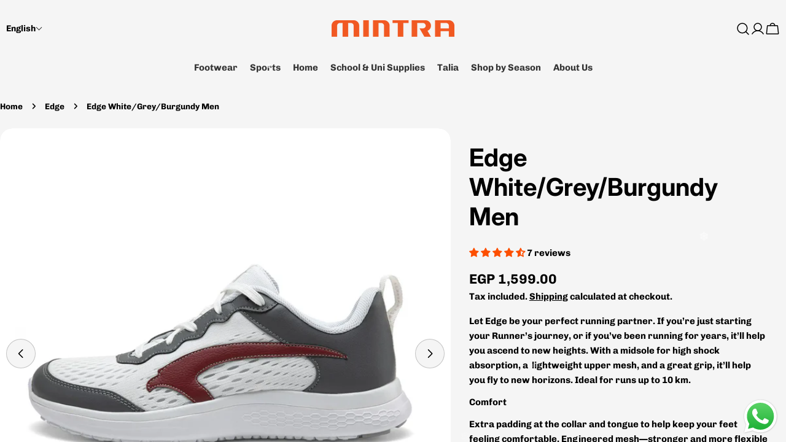

--- FILE ---
content_type: text/html; charset=utf-8
request_url: https://mintra.com.eg/products/edge-white-grey-burgundy
body_size: 84523
content:
<!doctype html><html class="no-js" lang="en"><style>

.btn--primary, .btn--secondary, .shopify-payment-button__button shopify-payment-button__button--unbranded, .btn--white{
  appearance: button;
  background-color: #000;
  background-image: none;
  border: 1px solid #000;
  border-radius: 4px;
  box-shadow: #fff 4px 4px 0 0, #000 4px 4px 0 1px;
  box-sizing: border-box;
  color: #fff;
  cursor: pointer;
  display: inline-block;
  font-family: ITCAvantGardeStd-Bk, Arial, sans-serif;
  font-size: 14px;
  font-weight: 400;
  line-height: 20px;
  margin: 0 5px 10px 0;
  overflow: visible;
  padding: 12px 40px;
  text-align: center;
  text-transform: none;
  touch-action: manipulation;
  user-select: none;
  -webkit-user-select: none;
  vertical-align: middle;
  white-space: nowrap;
}

.btn--primary:focus , .btn--secondary:focus, .shopify-payment-button__button shopify-payment-button__button--unbranded:focus, .btn--white:focus{
  text-decoration: none;
}

.btn--primary:hover, .btn--secondary:hover, .shopify-payment-button__button shopify-payment-button__button--unbranded:hover, .btn--white:hover{
  text-decoration: none;
}

.btn--primary:active, .btn--secondary:active, .shopify-payment-button__button shopify-payment-button__button--unbranded:active, .btn--white:active{
  box-shadow: rgba(0, 0, 0, 0.125) 0 3px 5px inset;
  outline: 0;
}

.btn--primary:not([disabled]):active, .btn--secondary:not([disabled]):active, .shopify-payment-button__button shopify-payment-button__button--unbranded:not([disabled]):active, .btn--white:not([disabled]):active{
  box-shadow: #fff 2px 2px 0 0, #000 2px 2px 0 1px;
  transform: translate(2px, 2px);
}

@media (min-width: 768px) {
  .btn--primary, .btn--secondary, .shopify-payment-button__button shopify-payment-button__button--unbranded, . btn--white {
    padding: 12px 50px;
  }
}

</style>

<html
  class="no-js"
  lang="en"
  
>
  <head>
    <meta charset="utf-8">
    <meta http-equiv="X-UA-Compatible" content="IE=edge">
    <meta name="viewport" content="width=device-width,initial-scale=1">
    <meta name="theme-color" content="">
    <link rel="canonical" href="https://mintra.com.eg/products/edge-white-grey-burgundy">
    <link rel="preconnect" href="https://cdn.shopify.com" crossorigin><link rel="icon" type="image/png" href="//mintra.com.eg/cdn/shop/files/Favicon_4d5e2211-4fc0-429e-88b8-749039532eda.png?crop=center&height=32&v=1722943976&width=32"><link rel="preconnect" href="https://fonts.shopifycdn.com" crossorigin><title>Edge White/Grey/Burgundy Men &ndash; Mintra Egypt</title>

    
      <meta name="description" content="Let Edge be your perfect running partner. If you’re just starting your Runner’s journey, or if you’ve been running for years, it’ll help you ascend to new heights. With a midsole for high shock absorption, a  lightweight upper mesh, and a great grip, it’ll help you fly to new horizons. Ideal for runs up to 10 km. Comfo">
    


<meta property="og:site_name" content="Mintra Egypt">
<meta property="og:url" content="https://mintra.com.eg/products/edge-white-grey-burgundy">
<meta property="og:title" content="Edge White/Grey/Burgundy Men">
<meta property="og:type" content="product">
<meta property="og:description" content="Let Edge be your perfect running partner. If you’re just starting your Runner’s journey, or if you’ve been running for years, it’ll help you ascend to new heights. With a midsole for high shock absorption, a  lightweight upper mesh, and a great grip, it’ll help you fly to new horizons. Ideal for runs up to 10 km. Comfo"><meta property="og:image" content="http://mintra.com.eg/cdn/shop/files/DSC_9422.webp?v=1721824894">
  <meta property="og:image:secure_url" content="https://mintra.com.eg/cdn/shop/files/DSC_9422.webp?v=1721824894">
  <meta property="og:image:width" content="2363">
  <meta property="og:image:height" content="2363"><meta property="og:price:amount" content="1,599.00">
  <meta property="og:price:currency" content="EGP"><meta name="twitter:card" content="summary_large_image">
<meta name="twitter:title" content="Edge White/Grey/Burgundy Men">
<meta name="twitter:description" content="Let Edge be your perfect running partner. If you’re just starting your Runner’s journey, or if you’ve been running for years, it’ll help you ascend to new heights. With a midsole for high shock absorption, a  lightweight upper mesh, and a great grip, it’ll help you fly to new horizons. Ideal for runs up to 10 km. Comfo">

<style data-shopify>
  @font-face {
  font-family: Chivo;
  font-weight: 700;
  font-style: normal;
  font-display: swap;
  src: url("//mintra.com.eg/cdn/fonts/chivo/chivo_n7.4d81c6f06c2ff78ed42169d6ec4aefa6d5cb0ff0.woff2") format("woff2"),
       url("//mintra.com.eg/cdn/fonts/chivo/chivo_n7.a0e879417e089c259360eefc0ac3a3c8ea4e2830.woff") format("woff");
}

  @font-face {
  font-family: Chivo;
  font-weight: 700;
  font-style: italic;
  font-display: swap;
  src: url("//mintra.com.eg/cdn/fonts/chivo/chivo_i7.0e5a75162c3ca7258edd3d59adf64e0fd118a226.woff2") format("woff2"),
       url("//mintra.com.eg/cdn/fonts/chivo/chivo_i7.f9fd944b04861b64efaebd9de502668b4b566567.woff") format("woff");
}

  @font-face {
  font-family: Chivo;
  font-weight: 500;
  font-style: normal;
  font-display: swap;
  src: url("//mintra.com.eg/cdn/fonts/chivo/chivo_n5.c125a8c4bc0d09495fd5b46de945af4518af33bf.woff2") format("woff2"),
       url("//mintra.com.eg/cdn/fonts/chivo/chivo_n5.267686de1c9b5937c512531b839eb191c57b8b51.woff") format("woff");
}

  @font-face {
  font-family: Chivo;
  font-weight: 500;
  font-style: italic;
  font-display: swap;
  src: url("//mintra.com.eg/cdn/fonts/chivo/chivo_i5.aa98029827a7f1353cb599c04e6db4e9ab87e85a.woff2") format("woff2"),
       url("//mintra.com.eg/cdn/fonts/chivo/chivo_i5.d4308c7132b18922bfa4f624264309af8e282bf3.woff") format("woff");
}

  @font-face {
  font-family: Chivo;
  font-weight: 700;
  font-style: normal;
  font-display: swap;
  src: url("//mintra.com.eg/cdn/fonts/chivo/chivo_n7.4d81c6f06c2ff78ed42169d6ec4aefa6d5cb0ff0.woff2") format("woff2"),
       url("//mintra.com.eg/cdn/fonts/chivo/chivo_n7.a0e879417e089c259360eefc0ac3a3c8ea4e2830.woff") format("woff");
}

  @font-face {
  font-family: Chivo;
  font-weight: 700;
  font-style: italic;
  font-display: swap;
  src: url("//mintra.com.eg/cdn/fonts/chivo/chivo_i7.0e5a75162c3ca7258edd3d59adf64e0fd118a226.woff2") format("woff2"),
       url("//mintra.com.eg/cdn/fonts/chivo/chivo_i7.f9fd944b04861b64efaebd9de502668b4b566567.woff") format("woff");
}

  @font-face {
  font-family: Chivo;
  font-weight: 500;
  font-style: normal;
  font-display: swap;
  src: url("//mintra.com.eg/cdn/fonts/chivo/chivo_n5.c125a8c4bc0d09495fd5b46de945af4518af33bf.woff2") format("woff2"),
       url("//mintra.com.eg/cdn/fonts/chivo/chivo_n5.267686de1c9b5937c512531b839eb191c57b8b51.woff") format("woff");
}

  @font-face {
  font-family: Inter;
  font-weight: 700;
  font-style: normal;
  font-display: swap;
  src: url("//mintra.com.eg/cdn/fonts/inter/inter_n7.02711e6b374660cfc7915d1afc1c204e633421e4.woff2") format("woff2"),
       url("//mintra.com.eg/cdn/fonts/inter/inter_n7.6dab87426f6b8813070abd79972ceaf2f8d3b012.woff") format("woff");
}

  @font-face {
  font-family: Inter;
  font-weight: 700;
  font-style: italic;
  font-display: swap;
  src: url("//mintra.com.eg/cdn/fonts/inter/inter_i7.b377bcd4cc0f160622a22d638ae7e2cd9b86ea4c.woff2") format("woff2"),
       url("//mintra.com.eg/cdn/fonts/inter/inter_i7.7c69a6a34e3bb44fcf6f975857e13b9a9b25beb4.woff") format("woff");
}

  @font-face {
  font-family: Chivo;
  font-weight: 500;
  font-style: normal;
  font-display: swap;
  src: url("//mintra.com.eg/cdn/fonts/chivo/chivo_n5.c125a8c4bc0d09495fd5b46de945af4518af33bf.woff2") format("woff2"),
       url("//mintra.com.eg/cdn/fonts/chivo/chivo_n5.267686de1c9b5937c512531b839eb191c57b8b51.woff") format("woff");
}
@font-face {
  font-family: Inter;
  font-weight: 500;
  font-style: normal;
  font-display: swap;
  src: url("//mintra.com.eg/cdn/fonts/inter/inter_n5.d7101d5e168594dd06f56f290dd759fba5431d97.woff2") format("woff2"),
       url("//mintra.com.eg/cdn/fonts/inter/inter_n5.5332a76bbd27da00474c136abb1ca3cbbf259068.woff") format("woff");
}
@font-face {
  font-family: Inter;
  font-weight: 500;
  font-style: normal;
  font-display: swap;
  src: url("//mintra.com.eg/cdn/fonts/inter/inter_n5.d7101d5e168594dd06f56f290dd759fba5431d97.woff2") format("woff2"),
       url("//mintra.com.eg/cdn/fonts/inter/inter_n5.5332a76bbd27da00474c136abb1ca3cbbf259068.woff") format("woff");
}
@font-face {
  font-family: Chivo;
  font-weight: 500;
  font-style: normal;
  font-display: swap;
  src: url("//mintra.com.eg/cdn/fonts/chivo/chivo_n5.c125a8c4bc0d09495fd5b46de945af4518af33bf.woff2") format("woff2"),
       url("//mintra.com.eg/cdn/fonts/chivo/chivo_n5.267686de1c9b5937c512531b839eb191c57b8b51.woff") format("woff");
}


  
    :root,
.color-scheme-1 {
      --color-background: 245,245,245;
      --color-secondary-background: 245,245,245;
      --color-primary: 239,84,34;
      --color-text-heading: 0,0,0;
      --color-foreground: 0,0,0;
      --color-border: 230,230,230;
      --color-button: 44,45,46;
      --color-button-text: 255,255,255;
      --color-secondary-button: 44,45,46;
      --color-secondary-button-border: 233,233,233;
      --color-secondary-button-text: 255,255,255;
      --color-button-hover-background: 0,0,0;
      --color-button-hover-text: 255,255,255;
      --color-button-before: #333333;
      --color-field: 245,245,245;
      --color-field-text: 0,0,0;
      --color-link: 0,0,0;
      --color-link-hover: 0,0,0;
      --color-product-price-sale: 214,58,47;
      --color-foreground-lighten-60: #626262;
      --color-foreground-lighten-19: #c6c6c6;
    }
    @media (min-width: 768px) {
      body .desktop-color-scheme-1 {
        --color-background: 245,245,245;
      --color-secondary-background: 245,245,245;
      --color-primary: 239,84,34;
      --color-text-heading: 0,0,0;
      --color-foreground: 0,0,0;
      --color-border: 230,230,230;
      --color-button: 44,45,46;
      --color-button-text: 255,255,255;
      --color-secondary-button: 44,45,46;
      --color-secondary-button-border: 233,233,233;
      --color-secondary-button-text: 255,255,255;
      --color-button-hover-background: 0,0,0;
      --color-button-hover-text: 255,255,255;
      --color-button-before: #333333;
      --color-field: 245,245,245;
      --color-field-text: 0,0,0;
      --color-link: 0,0,0;
      --color-link-hover: 0,0,0;
      --color-product-price-sale: 214,58,47;
      --color-foreground-lighten-60: #626262;
      --color-foreground-lighten-19: #c6c6c6;
        color: rgb(var(--color-foreground));
        background-color: rgb(var(--color-background));
      }
    }
    @media (max-width: 767px) {
      body .mobile-color-scheme-1 {
        --color-background: 245,245,245;
      --color-secondary-background: 245,245,245;
      --color-primary: 239,84,34;
      --color-text-heading: 0,0,0;
      --color-foreground: 0,0,0;
      --color-border: 230,230,230;
      --color-button: 44,45,46;
      --color-button-text: 255,255,255;
      --color-secondary-button: 44,45,46;
      --color-secondary-button-border: 233,233,233;
      --color-secondary-button-text: 255,255,255;
      --color-button-hover-background: 0,0,0;
      --color-button-hover-text: 255,255,255;
      --color-button-before: #333333;
      --color-field: 245,245,245;
      --color-field-text: 0,0,0;
      --color-link: 0,0,0;
      --color-link-hover: 0,0,0;
      --color-product-price-sale: 214,58,47;
      --color-foreground-lighten-60: #626262;
      --color-foreground-lighten-19: #c6c6c6;
        color: rgb(var(--color-foreground));
        background-color: rgb(var(--color-background));
      }
    }
  
    
.color-scheme-2 {
      --color-background: 246,246,246;
      --color-secondary-background: 243,238,234;
      --color-primary: 214,58,47;
      --color-text-heading: 0,0,0;
      --color-foreground: 0,0,0;
      --color-border: 198,191,177;
      --color-button: 0,0,0;
      --color-button-text: 255,255,255;
      --color-secondary-button: 255,255,255;
      --color-secondary-button-border: 230,230,230;
      --color-secondary-button-text: 0,0,0;
      --color-button-hover-background: 0,0,0;
      --color-button-hover-text: 255,255,255;
      --color-button-before: #333333;
      --color-field: 255,255,255;
      --color-field-text: 0,0,0;
      --color-link: 0,0,0;
      --color-link-hover: 0,0,0;
      --color-product-price-sale: 214,58,47;
      --color-foreground-lighten-60: #626262;
      --color-foreground-lighten-19: #c7c7c7;
    }
    @media (min-width: 768px) {
      body .desktop-color-scheme-2 {
        --color-background: 246,246,246;
      --color-secondary-background: 243,238,234;
      --color-primary: 214,58,47;
      --color-text-heading: 0,0,0;
      --color-foreground: 0,0,0;
      --color-border: 198,191,177;
      --color-button: 0,0,0;
      --color-button-text: 255,255,255;
      --color-secondary-button: 255,255,255;
      --color-secondary-button-border: 230,230,230;
      --color-secondary-button-text: 0,0,0;
      --color-button-hover-background: 0,0,0;
      --color-button-hover-text: 255,255,255;
      --color-button-before: #333333;
      --color-field: 255,255,255;
      --color-field-text: 0,0,0;
      --color-link: 0,0,0;
      --color-link-hover: 0,0,0;
      --color-product-price-sale: 214,58,47;
      --color-foreground-lighten-60: #626262;
      --color-foreground-lighten-19: #c7c7c7;
        color: rgb(var(--color-foreground));
        background-color: rgb(var(--color-background));
      }
    }
    @media (max-width: 767px) {
      body .mobile-color-scheme-2 {
        --color-background: 246,246,246;
      --color-secondary-background: 243,238,234;
      --color-primary: 214,58,47;
      --color-text-heading: 0,0,0;
      --color-foreground: 0,0,0;
      --color-border: 198,191,177;
      --color-button: 0,0,0;
      --color-button-text: 255,255,255;
      --color-secondary-button: 255,255,255;
      --color-secondary-button-border: 230,230,230;
      --color-secondary-button-text: 0,0,0;
      --color-button-hover-background: 0,0,0;
      --color-button-hover-text: 255,255,255;
      --color-button-before: #333333;
      --color-field: 255,255,255;
      --color-field-text: 0,0,0;
      --color-link: 0,0,0;
      --color-link-hover: 0,0,0;
      --color-product-price-sale: 214,58,47;
      --color-foreground-lighten-60: #626262;
      --color-foreground-lighten-19: #c7c7c7;
        color: rgb(var(--color-foreground));
        background-color: rgb(var(--color-background));
      }
    }
  
    
.color-scheme-3 {
      --color-background: 245,245,245;
      --color-secondary-background: 247,247,247;
      --color-primary: 214,58,47;
      --color-text-heading: 0,0,0;
      --color-foreground: 0,0,0;
      --color-border: 247,247,247;
      --color-button: 233,233,233;
      --color-button-text: 0,0,0;
      --color-secondary-button: 0,0,0;
      --color-secondary-button-border: 0,0,0;
      --color-secondary-button-text: 255,255,255;
      --color-button-hover-background: 0,0,0;
      --color-button-hover-text: 255,255,255;
      --color-button-before: #333333;
      --color-field: 255,255,255;
      --color-field-text: 0,0,0;
      --color-link: 0,0,0;
      --color-link-hover: 0,0,0;
      --color-product-price-sale: 214,58,47;
      --color-foreground-lighten-60: #626262;
      --color-foreground-lighten-19: #c6c6c6;
    }
    @media (min-width: 768px) {
      body .desktop-color-scheme-3 {
        --color-background: 245,245,245;
      --color-secondary-background: 247,247,247;
      --color-primary: 214,58,47;
      --color-text-heading: 0,0,0;
      --color-foreground: 0,0,0;
      --color-border: 247,247,247;
      --color-button: 233,233,233;
      --color-button-text: 0,0,0;
      --color-secondary-button: 0,0,0;
      --color-secondary-button-border: 0,0,0;
      --color-secondary-button-text: 255,255,255;
      --color-button-hover-background: 0,0,0;
      --color-button-hover-text: 255,255,255;
      --color-button-before: #333333;
      --color-field: 255,255,255;
      --color-field-text: 0,0,0;
      --color-link: 0,0,0;
      --color-link-hover: 0,0,0;
      --color-product-price-sale: 214,58,47;
      --color-foreground-lighten-60: #626262;
      --color-foreground-lighten-19: #c6c6c6;
        color: rgb(var(--color-foreground));
        background-color: rgb(var(--color-background));
      }
    }
    @media (max-width: 767px) {
      body .mobile-color-scheme-3 {
        --color-background: 245,245,245;
      --color-secondary-background: 247,247,247;
      --color-primary: 214,58,47;
      --color-text-heading: 0,0,0;
      --color-foreground: 0,0,0;
      --color-border: 247,247,247;
      --color-button: 233,233,233;
      --color-button-text: 0,0,0;
      --color-secondary-button: 0,0,0;
      --color-secondary-button-border: 0,0,0;
      --color-secondary-button-text: 255,255,255;
      --color-button-hover-background: 0,0,0;
      --color-button-hover-text: 255,255,255;
      --color-button-before: #333333;
      --color-field: 255,255,255;
      --color-field-text: 0,0,0;
      --color-link: 0,0,0;
      --color-link-hover: 0,0,0;
      --color-product-price-sale: 214,58,47;
      --color-foreground-lighten-60: #626262;
      --color-foreground-lighten-19: #c6c6c6;
        color: rgb(var(--color-foreground));
        background-color: rgb(var(--color-background));
      }
    }
  
    
.color-scheme-4 {
      --color-background: 232,220,208;
      --color-secondary-background: 247,247,247;
      --color-primary: 214,58,47;
      --color-text-heading: 0,0,0;
      --color-foreground: 0,0,0;
      --color-border: 230,230,230;
      --color-button: 0,0,0;
      --color-button-text: 255,255,255;
      --color-secondary-button: 233,233,233;
      --color-secondary-button-border: 233,233,233;
      --color-secondary-button-text: 0,0,0;
      --color-button-hover-background: 0,0,0;
      --color-button-hover-text: 255,255,255;
      --color-button-before: #333333;
      --color-field: 245,245,245;
      --color-field-text: 0,0,0;
      --color-link: 0,0,0;
      --color-link-hover: 0,0,0;
      --color-product-price-sale: 214,58,47;
      --color-foreground-lighten-60: #5d5853;
      --color-foreground-lighten-19: #bcb2a8;
    }
    @media (min-width: 768px) {
      body .desktop-color-scheme-4 {
        --color-background: 232,220,208;
      --color-secondary-background: 247,247,247;
      --color-primary: 214,58,47;
      --color-text-heading: 0,0,0;
      --color-foreground: 0,0,0;
      --color-border: 230,230,230;
      --color-button: 0,0,0;
      --color-button-text: 255,255,255;
      --color-secondary-button: 233,233,233;
      --color-secondary-button-border: 233,233,233;
      --color-secondary-button-text: 0,0,0;
      --color-button-hover-background: 0,0,0;
      --color-button-hover-text: 255,255,255;
      --color-button-before: #333333;
      --color-field: 245,245,245;
      --color-field-text: 0,0,0;
      --color-link: 0,0,0;
      --color-link-hover: 0,0,0;
      --color-product-price-sale: 214,58,47;
      --color-foreground-lighten-60: #5d5853;
      --color-foreground-lighten-19: #bcb2a8;
        color: rgb(var(--color-foreground));
        background-color: rgb(var(--color-background));
      }
    }
    @media (max-width: 767px) {
      body .mobile-color-scheme-4 {
        --color-background: 232,220,208;
      --color-secondary-background: 247,247,247;
      --color-primary: 214,58,47;
      --color-text-heading: 0,0,0;
      --color-foreground: 0,0,0;
      --color-border: 230,230,230;
      --color-button: 0,0,0;
      --color-button-text: 255,255,255;
      --color-secondary-button: 233,233,233;
      --color-secondary-button-border: 233,233,233;
      --color-secondary-button-text: 0,0,0;
      --color-button-hover-background: 0,0,0;
      --color-button-hover-text: 255,255,255;
      --color-button-before: #333333;
      --color-field: 245,245,245;
      --color-field-text: 0,0,0;
      --color-link: 0,0,0;
      --color-link-hover: 0,0,0;
      --color-product-price-sale: 214,58,47;
      --color-foreground-lighten-60: #5d5853;
      --color-foreground-lighten-19: #bcb2a8;
        color: rgb(var(--color-foreground));
        background-color: rgb(var(--color-background));
      }
    }
  
    
.color-scheme-inverse {
      --color-background: 44,45,46;
      --color-secondary-background: 0,0,0;
      --color-primary: 214,58,47;
      --color-text-heading: 255,255,255;
      --color-foreground: 255,255,255;
      --color-border: 255,255,255;
      --color-button: 255,255,255;
      --color-button-text: 0,0,0;
      --color-secondary-button: 255,255,255;
      --color-secondary-button-border: 230,230,230;
      --color-secondary-button-text: 0,0,0;
      --color-button-hover-background: 239,84,34;
      --color-button-hover-text: 255,255,255;
      --color-button-before: #f69e81;
      --color-field: 255,255,255;
      --color-field-text: 0,0,0;
      --color-link: 255,255,255;
      --color-link-hover: 255,255,255;
      --color-product-price-sale: 214,58,47;
      --color-foreground-lighten-60: #ababab;
      --color-foreground-lighten-19: #545556;
    }
    @media (min-width: 768px) {
      body .desktop-color-scheme-inverse {
        --color-background: 44,45,46;
      --color-secondary-background: 0,0,0;
      --color-primary: 214,58,47;
      --color-text-heading: 255,255,255;
      --color-foreground: 255,255,255;
      --color-border: 255,255,255;
      --color-button: 255,255,255;
      --color-button-text: 0,0,0;
      --color-secondary-button: 255,255,255;
      --color-secondary-button-border: 230,230,230;
      --color-secondary-button-text: 0,0,0;
      --color-button-hover-background: 239,84,34;
      --color-button-hover-text: 255,255,255;
      --color-button-before: #f69e81;
      --color-field: 255,255,255;
      --color-field-text: 0,0,0;
      --color-link: 255,255,255;
      --color-link-hover: 255,255,255;
      --color-product-price-sale: 214,58,47;
      --color-foreground-lighten-60: #ababab;
      --color-foreground-lighten-19: #545556;
        color: rgb(var(--color-foreground));
        background-color: rgb(var(--color-background));
      }
    }
    @media (max-width: 767px) {
      body .mobile-color-scheme-inverse {
        --color-background: 44,45,46;
      --color-secondary-background: 0,0,0;
      --color-primary: 214,58,47;
      --color-text-heading: 255,255,255;
      --color-foreground: 255,255,255;
      --color-border: 255,255,255;
      --color-button: 255,255,255;
      --color-button-text: 0,0,0;
      --color-secondary-button: 255,255,255;
      --color-secondary-button-border: 230,230,230;
      --color-secondary-button-text: 0,0,0;
      --color-button-hover-background: 239,84,34;
      --color-button-hover-text: 255,255,255;
      --color-button-before: #f69e81;
      --color-field: 255,255,255;
      --color-field-text: 0,0,0;
      --color-link: 255,255,255;
      --color-link-hover: 255,255,255;
      --color-product-price-sale: 214,58,47;
      --color-foreground-lighten-60: #ababab;
      --color-foreground-lighten-19: #545556;
        color: rgb(var(--color-foreground));
        background-color: rgb(var(--color-background));
      }
    }
  
    
.color-scheme-6 {
      --color-background: 244,228,227;
      --color-secondary-background: 243,238,234;
      --color-primary: 214,58,47;
      --color-text-heading: 0,0,0;
      --color-foreground: 0,0,0;
      --color-border: 198,191,177;
      --color-button: 0,0,0;
      --color-button-text: 255,255,255;
      --color-secondary-button: 255,255,255;
      --color-secondary-button-border: 230,230,230;
      --color-secondary-button-text: 0,0,0;
      --color-button-hover-background: 0,0,0;
      --color-button-hover-text: 255,255,255;
      --color-button-before: #333333;
      --color-field: 255,255,255;
      --color-field-text: 0,0,0;
      --color-link: 0,0,0;
      --color-link-hover: 0,0,0;
      --color-product-price-sale: 214,58,47;
      --color-foreground-lighten-60: #625b5b;
      --color-foreground-lighten-19: #c6b9b8;
    }
    @media (min-width: 768px) {
      body .desktop-color-scheme-6 {
        --color-background: 244,228,227;
      --color-secondary-background: 243,238,234;
      --color-primary: 214,58,47;
      --color-text-heading: 0,0,0;
      --color-foreground: 0,0,0;
      --color-border: 198,191,177;
      --color-button: 0,0,0;
      --color-button-text: 255,255,255;
      --color-secondary-button: 255,255,255;
      --color-secondary-button-border: 230,230,230;
      --color-secondary-button-text: 0,0,0;
      --color-button-hover-background: 0,0,0;
      --color-button-hover-text: 255,255,255;
      --color-button-before: #333333;
      --color-field: 255,255,255;
      --color-field-text: 0,0,0;
      --color-link: 0,0,0;
      --color-link-hover: 0,0,0;
      --color-product-price-sale: 214,58,47;
      --color-foreground-lighten-60: #625b5b;
      --color-foreground-lighten-19: #c6b9b8;
        color: rgb(var(--color-foreground));
        background-color: rgb(var(--color-background));
      }
    }
    @media (max-width: 767px) {
      body .mobile-color-scheme-6 {
        --color-background: 244,228,227;
      --color-secondary-background: 243,238,234;
      --color-primary: 214,58,47;
      --color-text-heading: 0,0,0;
      --color-foreground: 0,0,0;
      --color-border: 198,191,177;
      --color-button: 0,0,0;
      --color-button-text: 255,255,255;
      --color-secondary-button: 255,255,255;
      --color-secondary-button-border: 230,230,230;
      --color-secondary-button-text: 0,0,0;
      --color-button-hover-background: 0,0,0;
      --color-button-hover-text: 255,255,255;
      --color-button-before: #333333;
      --color-field: 255,255,255;
      --color-field-text: 0,0,0;
      --color-link: 0,0,0;
      --color-link-hover: 0,0,0;
      --color-product-price-sale: 214,58,47;
      --color-foreground-lighten-60: #625b5b;
      --color-foreground-lighten-19: #c6b9b8;
        color: rgb(var(--color-foreground));
        background-color: rgb(var(--color-background));
      }
    }
  
    
.color-scheme-7 {
      --color-background: 255,255,255;
      --color-secondary-background: 233,233,233;
      --color-primary: 214,58,47;
      --color-text-heading: 0,0,0;
      --color-foreground: 0,0,0;
      --color-border: 230,230,230;
      --color-button: 0,0,0;
      --color-button-text: 255,255,255;
      --color-secondary-button: 233,233,233;
      --color-secondary-button-border: 233,233,233;
      --color-secondary-button-text: 0,0,0;
      --color-button-hover-background: 0,0,0;
      --color-button-hover-text: 255,255,255;
      --color-button-before: #333333;
      --color-field: 245,245,245;
      --color-field-text: 0,0,0;
      --color-link: 0,0,0;
      --color-link-hover: 0,0,0;
      --color-product-price-sale: 214,58,47;
      --color-foreground-lighten-60: #666666;
      --color-foreground-lighten-19: #cfcfcf;
    }
    @media (min-width: 768px) {
      body .desktop-color-scheme-7 {
        --color-background: 255,255,255;
      --color-secondary-background: 233,233,233;
      --color-primary: 214,58,47;
      --color-text-heading: 0,0,0;
      --color-foreground: 0,0,0;
      --color-border: 230,230,230;
      --color-button: 0,0,0;
      --color-button-text: 255,255,255;
      --color-secondary-button: 233,233,233;
      --color-secondary-button-border: 233,233,233;
      --color-secondary-button-text: 0,0,0;
      --color-button-hover-background: 0,0,0;
      --color-button-hover-text: 255,255,255;
      --color-button-before: #333333;
      --color-field: 245,245,245;
      --color-field-text: 0,0,0;
      --color-link: 0,0,0;
      --color-link-hover: 0,0,0;
      --color-product-price-sale: 214,58,47;
      --color-foreground-lighten-60: #666666;
      --color-foreground-lighten-19: #cfcfcf;
        color: rgb(var(--color-foreground));
        background-color: rgb(var(--color-background));
      }
    }
    @media (max-width: 767px) {
      body .mobile-color-scheme-7 {
        --color-background: 255,255,255;
      --color-secondary-background: 233,233,233;
      --color-primary: 214,58,47;
      --color-text-heading: 0,0,0;
      --color-foreground: 0,0,0;
      --color-border: 230,230,230;
      --color-button: 0,0,0;
      --color-button-text: 255,255,255;
      --color-secondary-button: 233,233,233;
      --color-secondary-button-border: 233,233,233;
      --color-secondary-button-text: 0,0,0;
      --color-button-hover-background: 0,0,0;
      --color-button-hover-text: 255,255,255;
      --color-button-before: #333333;
      --color-field: 245,245,245;
      --color-field-text: 0,0,0;
      --color-link: 0,0,0;
      --color-link-hover: 0,0,0;
      --color-product-price-sale: 214,58,47;
      --color-foreground-lighten-60: #666666;
      --color-foreground-lighten-19: #cfcfcf;
        color: rgb(var(--color-foreground));
        background-color: rgb(var(--color-background));
      }
    }
  
    
.color-scheme-8 {
      --color-background: 239,222,217;
      --color-secondary-background: 247,247,247;
      --color-primary: 214,58,47;
      --color-text-heading: 0,0,0;
      --color-foreground: 0,0,0;
      --color-border: 230,230,230;
      --color-button: 0,0,0;
      --color-button-text: 255,255,255;
      --color-secondary-button: 233,233,233;
      --color-secondary-button-border: 233,233,233;
      --color-secondary-button-text: 0,0,0;
      --color-button-hover-background: 0,0,0;
      --color-button-hover-text: 255,255,255;
      --color-button-before: #333333;
      --color-field: 245,245,245;
      --color-field-text: 0,0,0;
      --color-link: 0,0,0;
      --color-link-hover: 0,0,0;
      --color-product-price-sale: 214,58,47;
      --color-foreground-lighten-60: #605957;
      --color-foreground-lighten-19: #c2b4b0;
    }
    @media (min-width: 768px) {
      body .desktop-color-scheme-8 {
        --color-background: 239,222,217;
      --color-secondary-background: 247,247,247;
      --color-primary: 214,58,47;
      --color-text-heading: 0,0,0;
      --color-foreground: 0,0,0;
      --color-border: 230,230,230;
      --color-button: 0,0,0;
      --color-button-text: 255,255,255;
      --color-secondary-button: 233,233,233;
      --color-secondary-button-border: 233,233,233;
      --color-secondary-button-text: 0,0,0;
      --color-button-hover-background: 0,0,0;
      --color-button-hover-text: 255,255,255;
      --color-button-before: #333333;
      --color-field: 245,245,245;
      --color-field-text: 0,0,0;
      --color-link: 0,0,0;
      --color-link-hover: 0,0,0;
      --color-product-price-sale: 214,58,47;
      --color-foreground-lighten-60: #605957;
      --color-foreground-lighten-19: #c2b4b0;
        color: rgb(var(--color-foreground));
        background-color: rgb(var(--color-background));
      }
    }
    @media (max-width: 767px) {
      body .mobile-color-scheme-8 {
        --color-background: 239,222,217;
      --color-secondary-background: 247,247,247;
      --color-primary: 214,58,47;
      --color-text-heading: 0,0,0;
      --color-foreground: 0,0,0;
      --color-border: 230,230,230;
      --color-button: 0,0,0;
      --color-button-text: 255,255,255;
      --color-secondary-button: 233,233,233;
      --color-secondary-button-border: 233,233,233;
      --color-secondary-button-text: 0,0,0;
      --color-button-hover-background: 0,0,0;
      --color-button-hover-text: 255,255,255;
      --color-button-before: #333333;
      --color-field: 245,245,245;
      --color-field-text: 0,0,0;
      --color-link: 0,0,0;
      --color-link-hover: 0,0,0;
      --color-product-price-sale: 214,58,47;
      --color-foreground-lighten-60: #605957;
      --color-foreground-lighten-19: #c2b4b0;
        color: rgb(var(--color-foreground));
        background-color: rgb(var(--color-background));
      }
    }
  
    
.color-scheme-9 {
      --color-background: 255,255,255;
      --color-secondary-background: 245,245,245;
      --color-primary: 214,58,47;
      --color-text-heading: 0,0,0;
      --color-foreground: 0,0,0;
      --color-border: 230,230,230;
      --color-button: 0,0,0;
      --color-button-text: 255,255,255;
      --color-secondary-button: 255,255,255;
      --color-secondary-button-border: 204,204,204;
      --color-secondary-button-text: 0,0,0;
      --color-button-hover-background: 0,0,0;
      --color-button-hover-text: 255,255,255;
      --color-button-before: #333333;
      --color-field: 245,245,245;
      --color-field-text: 0,0,0;
      --color-link: 0,0,0;
      --color-link-hover: 0,0,0;
      --color-product-price-sale: 214,58,47;
      --color-foreground-lighten-60: #666666;
      --color-foreground-lighten-19: #cfcfcf;
    }
    @media (min-width: 768px) {
      body .desktop-color-scheme-9 {
        --color-background: 255,255,255;
      --color-secondary-background: 245,245,245;
      --color-primary: 214,58,47;
      --color-text-heading: 0,0,0;
      --color-foreground: 0,0,0;
      --color-border: 230,230,230;
      --color-button: 0,0,0;
      --color-button-text: 255,255,255;
      --color-secondary-button: 255,255,255;
      --color-secondary-button-border: 204,204,204;
      --color-secondary-button-text: 0,0,0;
      --color-button-hover-background: 0,0,0;
      --color-button-hover-text: 255,255,255;
      --color-button-before: #333333;
      --color-field: 245,245,245;
      --color-field-text: 0,0,0;
      --color-link: 0,0,0;
      --color-link-hover: 0,0,0;
      --color-product-price-sale: 214,58,47;
      --color-foreground-lighten-60: #666666;
      --color-foreground-lighten-19: #cfcfcf;
        color: rgb(var(--color-foreground));
        background-color: rgb(var(--color-background));
      }
    }
    @media (max-width: 767px) {
      body .mobile-color-scheme-9 {
        --color-background: 255,255,255;
      --color-secondary-background: 245,245,245;
      --color-primary: 214,58,47;
      --color-text-heading: 0,0,0;
      --color-foreground: 0,0,0;
      --color-border: 230,230,230;
      --color-button: 0,0,0;
      --color-button-text: 255,255,255;
      --color-secondary-button: 255,255,255;
      --color-secondary-button-border: 204,204,204;
      --color-secondary-button-text: 0,0,0;
      --color-button-hover-background: 0,0,0;
      --color-button-hover-text: 255,255,255;
      --color-button-before: #333333;
      --color-field: 245,245,245;
      --color-field-text: 0,0,0;
      --color-link: 0,0,0;
      --color-link-hover: 0,0,0;
      --color-product-price-sale: 214,58,47;
      --color-foreground-lighten-60: #666666;
      --color-foreground-lighten-19: #cfcfcf;
        color: rgb(var(--color-foreground));
        background-color: rgb(var(--color-background));
      }
    }
  
    
.color-scheme-10 {
      --color-background: 246,246,246;
      --color-secondary-background: 247,247,247;
      --color-primary: 214,58,47;
      --color-text-heading: 0,0,0;
      --color-foreground: 0,0,0;
      --color-border: 230,230,230;
      --color-button: 0,0,0;
      --color-button-text: 255,255,255;
      --color-secondary-button: 233,233,233;
      --color-secondary-button-border: 233,233,233;
      --color-secondary-button-text: 0,0,0;
      --color-button-hover-background: 0,0,0;
      --color-button-hover-text: 255,255,255;
      --color-button-before: #333333;
      --color-field: 245,245,245;
      --color-field-text: 0,0,0;
      --color-link: 0,0,0;
      --color-link-hover: 0,0,0;
      --color-product-price-sale: 214,58,47;
      --color-foreground-lighten-60: #626262;
      --color-foreground-lighten-19: #c7c7c7;
    }
    @media (min-width: 768px) {
      body .desktop-color-scheme-10 {
        --color-background: 246,246,246;
      --color-secondary-background: 247,247,247;
      --color-primary: 214,58,47;
      --color-text-heading: 0,0,0;
      --color-foreground: 0,0,0;
      --color-border: 230,230,230;
      --color-button: 0,0,0;
      --color-button-text: 255,255,255;
      --color-secondary-button: 233,233,233;
      --color-secondary-button-border: 233,233,233;
      --color-secondary-button-text: 0,0,0;
      --color-button-hover-background: 0,0,0;
      --color-button-hover-text: 255,255,255;
      --color-button-before: #333333;
      --color-field: 245,245,245;
      --color-field-text: 0,0,0;
      --color-link: 0,0,0;
      --color-link-hover: 0,0,0;
      --color-product-price-sale: 214,58,47;
      --color-foreground-lighten-60: #626262;
      --color-foreground-lighten-19: #c7c7c7;
        color: rgb(var(--color-foreground));
        background-color: rgb(var(--color-background));
      }
    }
    @media (max-width: 767px) {
      body .mobile-color-scheme-10 {
        --color-background: 246,246,246;
      --color-secondary-background: 247,247,247;
      --color-primary: 214,58,47;
      --color-text-heading: 0,0,0;
      --color-foreground: 0,0,0;
      --color-border: 230,230,230;
      --color-button: 0,0,0;
      --color-button-text: 255,255,255;
      --color-secondary-button: 233,233,233;
      --color-secondary-button-border: 233,233,233;
      --color-secondary-button-text: 0,0,0;
      --color-button-hover-background: 0,0,0;
      --color-button-hover-text: 255,255,255;
      --color-button-before: #333333;
      --color-field: 245,245,245;
      --color-field-text: 0,0,0;
      --color-link: 0,0,0;
      --color-link-hover: 0,0,0;
      --color-product-price-sale: 214,58,47;
      --color-foreground-lighten-60: #626262;
      --color-foreground-lighten-19: #c7c7c7;
        color: rgb(var(--color-foreground));
        background-color: rgb(var(--color-background));
      }
    }
  
    
.color-scheme-11 {
      --color-background: 243,238,234;
      --color-secondary-background: 255,255,255;
      --color-primary: 214,58,47;
      --color-text-heading: 255,255,255;
      --color-foreground: 255,255,255;
      --color-border: 255,255,255;
      --color-button: 0,0,0;
      --color-button-text: 255,255,255;
      --color-secondary-button: 233,233,233;
      --color-secondary-button-border: 233,233,233;
      --color-secondary-button-text: 0,0,0;
      --color-button-hover-background: 0,0,0;
      --color-button-hover-text: 255,255,255;
      --color-button-before: #333333;
      --color-field: 255,255,255;
      --color-field-text: 0,0,0;
      --color-link: 255,255,255;
      --color-link-hover: 255,255,255;
      --color-product-price-sale: 214,58,47;
      --color-foreground-lighten-60: #faf8f7;
      --color-foreground-lighten-19: #f5f1ee;
    }
    @media (min-width: 768px) {
      body .desktop-color-scheme-11 {
        --color-background: 243,238,234;
      --color-secondary-background: 255,255,255;
      --color-primary: 214,58,47;
      --color-text-heading: 255,255,255;
      --color-foreground: 255,255,255;
      --color-border: 255,255,255;
      --color-button: 0,0,0;
      --color-button-text: 255,255,255;
      --color-secondary-button: 233,233,233;
      --color-secondary-button-border: 233,233,233;
      --color-secondary-button-text: 0,0,0;
      --color-button-hover-background: 0,0,0;
      --color-button-hover-text: 255,255,255;
      --color-button-before: #333333;
      --color-field: 255,255,255;
      --color-field-text: 0,0,0;
      --color-link: 255,255,255;
      --color-link-hover: 255,255,255;
      --color-product-price-sale: 214,58,47;
      --color-foreground-lighten-60: #faf8f7;
      --color-foreground-lighten-19: #f5f1ee;
        color: rgb(var(--color-foreground));
        background-color: rgb(var(--color-background));
      }
    }
    @media (max-width: 767px) {
      body .mobile-color-scheme-11 {
        --color-background: 243,238,234;
      --color-secondary-background: 255,255,255;
      --color-primary: 214,58,47;
      --color-text-heading: 255,255,255;
      --color-foreground: 255,255,255;
      --color-border: 255,255,255;
      --color-button: 0,0,0;
      --color-button-text: 255,255,255;
      --color-secondary-button: 233,233,233;
      --color-secondary-button-border: 233,233,233;
      --color-secondary-button-text: 0,0,0;
      --color-button-hover-background: 0,0,0;
      --color-button-hover-text: 255,255,255;
      --color-button-before: #333333;
      --color-field: 255,255,255;
      --color-field-text: 0,0,0;
      --color-link: 255,255,255;
      --color-link-hover: 255,255,255;
      --color-product-price-sale: 214,58,47;
      --color-foreground-lighten-60: #faf8f7;
      --color-foreground-lighten-19: #f5f1ee;
        color: rgb(var(--color-foreground));
        background-color: rgb(var(--color-background));
      }
    }
  

  body, .color-scheme-1, .color-scheme-2, .color-scheme-3, .color-scheme-4, .color-scheme-inverse, .color-scheme-6, .color-scheme-7, .color-scheme-8, .color-scheme-9, .color-scheme-10, .color-scheme-11 {
    color: rgb(var(--color-foreground));
    background-color: rgb(var(--color-background));
  }

  :root {
    /* Animation variable */
    --animation-nav: .5s cubic-bezier(.6, 0, .4, 1);
    --animation-default: .5s cubic-bezier(.3, 1, .3, 1);
    --animation-fast: .3s cubic-bezier(.7, 0, .3, 1);
    --transform-origin-start: left;
    --transform-origin-end: right;
    --duration-default: 200ms;
    --duration-image: 1000ms;

    --font-body-family: Chivo, sans-serif;
    --font-body-style: normal;
    --font-body-weight: 700;
    --font-body-weight-bolder: 500;
    --font-body-weight-bold: 1000;
    --font-body-size: 1.5rem;
    --font-body-line-height: 1.6;

    --font-heading-family: Inter, sans-serif;
    --font-heading-style: normal;
    --font-heading-weight: 700;
    --font-heading-letter-spacing: 0.0em;
    --font-heading-transform: none;
    --font-heading-scale: 1.0;
    --font-heading-mobile-scale: 0.8;

    --font-hd1-transform:none;

    --font-subheading-family: Chivo, sans-serif;
    --font-subheading-weight: 500;
    --font-subheading-scale: 1.12;
    --font-subheading-transform: capitalize;
    --font-subheading-letter-spacing: 0.0em;

    --font-navigation-family: Chivo, sans-serif;
    --font-navigation-weight: 500;
    --navigation-transform: none;

    --font-button-family: Inter, sans-serif;
    --font-button-weight: 500;
    --buttons-letter-spacing: 0.0em;
    --buttons-transform: capitalize;
    --buttons-height: 4.8rem;
    --buttons-border-width: 1px;
    --inputs-border-width: 1px;

    --font-pcard-title-family: Inter, sans-serif;
    --font-pcard-title-style: normal;
    --font-pcard-title-weight: 500;
    --font-pcard-title-scale: 1.12;
    --font-pcard-title-transform: none;

    --font-hd1-size: 6.0rem;
    --font-hd2-size: 4.8rem;
    --font-hd3-size: 3.6rem;
    --font-h1-size: calc(var(--font-heading-scale) * 4rem);
    --font-h2-size: calc(var(--font-heading-scale) * 3.2rem);
    --font-h3-size: calc(var(--font-heading-scale) * 2.8rem);
    --font-h4-size: calc(var(--font-heading-scale) * 2.2rem);
    --font-h5-size: calc(var(--font-heading-scale) * 1.8rem);
    --font-h6-size: calc(var(--font-heading-scale) * 1.6rem);
    --font-subheading-size: calc(var(--font-subheading-scale) * var(--font-body-size));
    --font-pcard-title-size: calc(var(--font-pcard-title-scale) * var(--font-body-size));

    --color-badge-sale: #D63A2F;
    --color-badge-sale-text: #FFFFFF;
    --color-badge-soldout: #A5A4AB;
    --color-badge-soldout-text: #FFFFFF;
    --color-badge-hot: #6C69DE;
    --color-badge-hot-text: #FFFFFF;
    --color-badge-new: #559B60;
    --color-badge-new-text: #FFFFFF;
    --color-cart-bubble: #D63A2F;
    --color-keyboard-focus: 11 97 205;

    --buttons-radius: 2.4rem;
    --inputs-radius: 2.4rem;
    --textareas-radius: 1.6rem;
    --blocks-radius: 2.0rem;
    --blocks-radius-mobile: 1.6rem;
    --small-blocks-radius: 0.6rem;
    --medium-blocks-radius: 1.0rem;
    --pcard-radius: 2.0rem;
    --pcard-inner-radius: 1.0rem;
    --badges-radius: 0.5rem;

    --page-width: 1240px;
    --page-width-margin: 0rem;
    --header-padding-bottom: 4rem;
    --header-padding-bottom-mobile: 3.2rem;
    --header-padding-bottom-large: 6rem;
    --header-padding-bottom-large-lg: 4rem;
  }

  *,
  *::before,
  *::after {
    box-sizing: inherit;
  }

  html {
    box-sizing: border-box;
    font-size: 62.5%;
    height: 100%;
  }

  body {
    min-height: 100%;
    margin: 0;
    font-family: var(--font-body-family);
    font-style: var(--font-body-style);
    font-weight: var(--font-body-weight);
    font-size: var(--font-body-size);
    line-height: var(--font-body-line-height);
    -webkit-font-smoothing: antialiased;
    -moz-osx-font-smoothing: grayscale;
    touch-action: manipulation;
    -webkit-text-size-adjust: 100%;
    font-feature-settings: normal;
  }
  @media (min-width: 1315px) {
    .swiper-controls--outside {
      --swiper-navigation-offset-x: calc((var(--swiper-navigation-size) + 2.7rem) * -1);
    }
  }
</style>

  <link rel="preload" as="font" href="//mintra.com.eg/cdn/fonts/chivo/chivo_n7.4d81c6f06c2ff78ed42169d6ec4aefa6d5cb0ff0.woff2" type="font/woff2" crossorigin>
  

  <link rel="preload" as="font" href="//mintra.com.eg/cdn/fonts/inter/inter_n7.02711e6b374660cfc7915d1afc1c204e633421e4.woff2" type="font/woff2" crossorigin>
  
<link href="//mintra.com.eg/cdn/shop/t/49/assets/vendor.css?v=94183888130352382221764505180" rel="stylesheet" type="text/css" media="all" /><link href="//mintra.com.eg/cdn/shop/t/49/assets/theme.css?v=132688847077110494461764505180" rel="stylesheet" type="text/css" media="all" /><script>window.performance && window.performance.mark && window.performance.mark('shopify.content_for_header.start');</script><meta name="google-site-verification" content="9NaOT3SMSOgQKtR1kQUTF4U0upgEoCW579oyZDQoEog">
<meta name="google-site-verification" content="T6IrEOl9lEaaY2Q0EuTN_gZToRp5f-1ZeOw1MndiqdU">
<meta name="google-site-verification" content="shO2piVw5uMpJu2v9hGLpgLkWZi92VrY3eexbMxNBW0">
<meta id="shopify-digital-wallet" name="shopify-digital-wallet" content="/27679096932/digital_wallets/dialog">
<link rel="alternate" hreflang="x-default" href="https://mintra.com.eg/products/edge-white-grey-burgundy">
<link rel="alternate" hreflang="en" href="https://mintra.com.eg/products/edge-white-grey-burgundy">
<link rel="alternate" hreflang="ar" href="https://mintra.com.eg/ar/products/edge-white-grey-burgundy">
<link rel="alternate" type="application/json+oembed" href="https://mintra.com.eg/products/edge-white-grey-burgundy.oembed">
<script async="async" src="/checkouts/internal/preloads.js?locale=en-EG"></script>
<script id="shopify-features" type="application/json">{"accessToken":"afb44473f51cf9ade196803196981a3a","betas":["rich-media-storefront-analytics"],"domain":"mintra.com.eg","predictiveSearch":true,"shopId":27679096932,"locale":"en"}</script>
<script>var Shopify = Shopify || {};
Shopify.shop = "mintra-shop.myshopify.com";
Shopify.locale = "en";
Shopify.currency = {"active":"EGP","rate":"1.0"};
Shopify.country = "EG";
Shopify.theme = {"name":"Holidays Website 2025","id":154543456501,"schema_name":"Techmab","schema_version":"1.8.0","theme_store_id":null,"role":"main"};
Shopify.theme.handle = "null";
Shopify.theme.style = {"id":null,"handle":null};
Shopify.cdnHost = "mintra.com.eg/cdn";
Shopify.routes = Shopify.routes || {};
Shopify.routes.root = "/";</script>
<script type="module">!function(o){(o.Shopify=o.Shopify||{}).modules=!0}(window);</script>
<script>!function(o){function n(){var o=[];function n(){o.push(Array.prototype.slice.apply(arguments))}return n.q=o,n}var t=o.Shopify=o.Shopify||{};t.loadFeatures=n(),t.autoloadFeatures=n()}(window);</script>
<script id="shop-js-analytics" type="application/json">{"pageType":"product"}</script>
<script defer="defer" async type="module" src="//mintra.com.eg/cdn/shopifycloud/shop-js/modules/v2/client.init-shop-cart-sync_IZsNAliE.en.esm.js"></script>
<script defer="defer" async type="module" src="//mintra.com.eg/cdn/shopifycloud/shop-js/modules/v2/chunk.common_0OUaOowp.esm.js"></script>
<script type="module">
  await import("//mintra.com.eg/cdn/shopifycloud/shop-js/modules/v2/client.init-shop-cart-sync_IZsNAliE.en.esm.js");
await import("//mintra.com.eg/cdn/shopifycloud/shop-js/modules/v2/chunk.common_0OUaOowp.esm.js");

  window.Shopify.SignInWithShop?.initShopCartSync?.({"fedCMEnabled":true,"windoidEnabled":true});

</script>
<script>(function() {
  var isLoaded = false;
  function asyncLoad() {
    if (isLoaded) return;
    isLoaded = true;
    var urls = ["https:\/\/cdn.hextom.com\/js\/ultimatesalesboost.js?shop=mintra-shop.myshopify.com","https:\/\/app.kiwisizing.com\/web\/js\/dist\/kiwiSizing\/plugin\/SizingPlugin.prod.js?v=330\u0026shop=mintra-shop.myshopify.com","https:\/\/fs.kaktusapp.com\/storage\/js\/kaktus_fs-mintra-shop.myshopify.com.js?ver=51\u0026shop=mintra-shop.myshopify.com"];
    for (var i = 0; i < urls.length; i++) {
      var s = document.createElement('script');
      s.type = 'text/javascript';
      s.async = true;
      s.src = urls[i];
      var x = document.getElementsByTagName('script')[0];
      x.parentNode.insertBefore(s, x);
    }
  };
  if(window.attachEvent) {
    window.attachEvent('onload', asyncLoad);
  } else {
    window.addEventListener('load', asyncLoad, false);
  }
})();</script>
<script id="__st">var __st={"a":27679096932,"offset":7200,"reqid":"65123e08-b050-45c6-9916-5f229793c675-1768480204","pageurl":"mintra.com.eg\/products\/edge-white-grey-burgundy","u":"7189372a422d","p":"product","rtyp":"product","rid":7995483914485};</script>
<script>window.ShopifyPaypalV4VisibilityTracking = true;</script>
<script id="captcha-bootstrap">!function(){'use strict';const t='contact',e='account',n='new_comment',o=[[t,t],['blogs',n],['comments',n],[t,'customer']],c=[[e,'customer_login'],[e,'guest_login'],[e,'recover_customer_password'],[e,'create_customer']],r=t=>t.map((([t,e])=>`form[action*='/${t}']:not([data-nocaptcha='true']) input[name='form_type'][value='${e}']`)).join(','),a=t=>()=>t?[...document.querySelectorAll(t)].map((t=>t.form)):[];function s(){const t=[...o],e=r(t);return a(e)}const i='password',u='form_key',d=['recaptcha-v3-token','g-recaptcha-response','h-captcha-response',i],f=()=>{try{return window.sessionStorage}catch{return}},m='__shopify_v',_=t=>t.elements[u];function p(t,e,n=!1){try{const o=window.sessionStorage,c=JSON.parse(o.getItem(e)),{data:r}=function(t){const{data:e,action:n}=t;return t[m]||n?{data:e,action:n}:{data:t,action:n}}(c);for(const[e,n]of Object.entries(r))t.elements[e]&&(t.elements[e].value=n);n&&o.removeItem(e)}catch(o){console.error('form repopulation failed',{error:o})}}const l='form_type',E='cptcha';function T(t){t.dataset[E]=!0}const w=window,h=w.document,L='Shopify',v='ce_forms',y='captcha';let A=!1;((t,e)=>{const n=(g='f06e6c50-85a8-45c8-87d0-21a2b65856fe',I='https://cdn.shopify.com/shopifycloud/storefront-forms-hcaptcha/ce_storefront_forms_captcha_hcaptcha.v1.5.2.iife.js',D={infoText:'Protected by hCaptcha',privacyText:'Privacy',termsText:'Terms'},(t,e,n)=>{const o=w[L][v],c=o.bindForm;if(c)return c(t,g,e,D).then(n);var r;o.q.push([[t,g,e,D],n]),r=I,A||(h.body.append(Object.assign(h.createElement('script'),{id:'captcha-provider',async:!0,src:r})),A=!0)});var g,I,D;w[L]=w[L]||{},w[L][v]=w[L][v]||{},w[L][v].q=[],w[L][y]=w[L][y]||{},w[L][y].protect=function(t,e){n(t,void 0,e),T(t)},Object.freeze(w[L][y]),function(t,e,n,w,h,L){const[v,y,A,g]=function(t,e,n){const i=e?o:[],u=t?c:[],d=[...i,...u],f=r(d),m=r(i),_=r(d.filter((([t,e])=>n.includes(e))));return[a(f),a(m),a(_),s()]}(w,h,L),I=t=>{const e=t.target;return e instanceof HTMLFormElement?e:e&&e.form},D=t=>v().includes(t);t.addEventListener('submit',(t=>{const e=I(t);if(!e)return;const n=D(e)&&!e.dataset.hcaptchaBound&&!e.dataset.recaptchaBound,o=_(e),c=g().includes(e)&&(!o||!o.value);(n||c)&&t.preventDefault(),c&&!n&&(function(t){try{if(!f())return;!function(t){const e=f();if(!e)return;const n=_(t);if(!n)return;const o=n.value;o&&e.removeItem(o)}(t);const e=Array.from(Array(32),(()=>Math.random().toString(36)[2])).join('');!function(t,e){_(t)||t.append(Object.assign(document.createElement('input'),{type:'hidden',name:u})),t.elements[u].value=e}(t,e),function(t,e){const n=f();if(!n)return;const o=[...t.querySelectorAll(`input[type='${i}']`)].map((({name:t})=>t)),c=[...d,...o],r={};for(const[a,s]of new FormData(t).entries())c.includes(a)||(r[a]=s);n.setItem(e,JSON.stringify({[m]:1,action:t.action,data:r}))}(t,e)}catch(e){console.error('failed to persist form',e)}}(e),e.submit())}));const S=(t,e)=>{t&&!t.dataset[E]&&(n(t,e.some((e=>e===t))),T(t))};for(const o of['focusin','change'])t.addEventListener(o,(t=>{const e=I(t);D(e)&&S(e,y())}));const B=e.get('form_key'),M=e.get(l),P=B&&M;t.addEventListener('DOMContentLoaded',(()=>{const t=y();if(P)for(const e of t)e.elements[l].value===M&&p(e,B);[...new Set([...A(),...v().filter((t=>'true'===t.dataset.shopifyCaptcha))])].forEach((e=>S(e,t)))}))}(h,new URLSearchParams(w.location.search),n,t,e,['guest_login'])})(!0,!0)}();</script>
<script integrity="sha256-4kQ18oKyAcykRKYeNunJcIwy7WH5gtpwJnB7kiuLZ1E=" data-source-attribution="shopify.loadfeatures" defer="defer" src="//mintra.com.eg/cdn/shopifycloud/storefront/assets/storefront/load_feature-a0a9edcb.js" crossorigin="anonymous"></script>
<script data-source-attribution="shopify.dynamic_checkout.dynamic.init">var Shopify=Shopify||{};Shopify.PaymentButton=Shopify.PaymentButton||{isStorefrontPortableWallets:!0,init:function(){window.Shopify.PaymentButton.init=function(){};var t=document.createElement("script");t.src="https://mintra.com.eg/cdn/shopifycloud/portable-wallets/latest/portable-wallets.en.js",t.type="module",document.head.appendChild(t)}};
</script>
<script data-source-attribution="shopify.dynamic_checkout.buyer_consent">
  function portableWalletsHideBuyerConsent(e){var t=document.getElementById("shopify-buyer-consent"),n=document.getElementById("shopify-subscription-policy-button");t&&n&&(t.classList.add("hidden"),t.setAttribute("aria-hidden","true"),n.removeEventListener("click",e))}function portableWalletsShowBuyerConsent(e){var t=document.getElementById("shopify-buyer-consent"),n=document.getElementById("shopify-subscription-policy-button");t&&n&&(t.classList.remove("hidden"),t.removeAttribute("aria-hidden"),n.addEventListener("click",e))}window.Shopify?.PaymentButton&&(window.Shopify.PaymentButton.hideBuyerConsent=portableWalletsHideBuyerConsent,window.Shopify.PaymentButton.showBuyerConsent=portableWalletsShowBuyerConsent);
</script>
<script>
  function portableWalletsCleanup(e){e&&e.src&&console.error("Failed to load portable wallets script "+e.src);var t=document.querySelectorAll("shopify-accelerated-checkout .shopify-payment-button__skeleton, shopify-accelerated-checkout-cart .wallet-cart-button__skeleton"),e=document.getElementById("shopify-buyer-consent");for(let e=0;e<t.length;e++)t[e].remove();e&&e.remove()}function portableWalletsNotLoadedAsModule(e){e instanceof ErrorEvent&&"string"==typeof e.message&&e.message.includes("import.meta")&&"string"==typeof e.filename&&e.filename.includes("portable-wallets")&&(window.removeEventListener("error",portableWalletsNotLoadedAsModule),window.Shopify.PaymentButton.failedToLoad=e,"loading"===document.readyState?document.addEventListener("DOMContentLoaded",window.Shopify.PaymentButton.init):window.Shopify.PaymentButton.init())}window.addEventListener("error",portableWalletsNotLoadedAsModule);
</script>

<script type="module" src="https://mintra.com.eg/cdn/shopifycloud/portable-wallets/latest/portable-wallets.en.js" onError="portableWalletsCleanup(this)" crossorigin="anonymous"></script>
<script nomodule>
  document.addEventListener("DOMContentLoaded", portableWalletsCleanup);
</script>

<link id="shopify-accelerated-checkout-styles" rel="stylesheet" media="screen" href="https://mintra.com.eg/cdn/shopifycloud/portable-wallets/latest/accelerated-checkout-backwards-compat.css" crossorigin="anonymous">
<style id="shopify-accelerated-checkout-cart">
        #shopify-buyer-consent {
  margin-top: 1em;
  display: inline-block;
  width: 100%;
}

#shopify-buyer-consent.hidden {
  display: none;
}

#shopify-subscription-policy-button {
  background: none;
  border: none;
  padding: 0;
  text-decoration: underline;
  font-size: inherit;
  cursor: pointer;
}

#shopify-subscription-policy-button::before {
  box-shadow: none;
}

      </style>

<script>window.performance && window.performance.mark && window.performance.mark('shopify.content_for_header.end');</script>

    <script src="//mintra.com.eg/cdn/shop/t/49/assets/vendor.js?v=34188195667040093941764505180" defer="defer"></script>
    <script src="//mintra.com.eg/cdn/shop/t/49/assets/theme.js?v=163346060562353773501764505180" defer="defer"></script><script>
      if (Shopify.designMode) {
        document.documentElement.classList.add('shopify-design-mode');
      }
      src="https://splendapp-prod.s3.us-east-2.amazonaws.com/app-550/script/8ca27b7e-9397-49ae-896d-d12320647bfa.js"
    </script>
<script>
  window.FoxTheme = window.FoxTheme || {};
  document.documentElement.classList.replace('no-js', 'js');
  window.shopUrl = 'https://mintra.com.eg';
  window.FoxTheme.routes = {
    cart_add_url: '/cart/add',
    cart_change_url: '/cart/change',
    cart_update_url: '/cart/update',
    cart_url: '/cart',
    shop_url: 'https://mintra.com.eg',
    predictive_search_url: '/search/suggest',
  };

  FoxTheme.shippingCalculatorStrings = {
    error: "One or more errors occurred while retrieving the shipping rates:",
    notFound: "Sorry, we do not ship to your address.",
    oneResult: "There is one shipping rate for your address:",
    multipleResults: "There are multiple shipping rates for your address:",
  };

  FoxTheme.settings = {
    cartType: "drawer",
    moneyFormat: "EGP {{amount}}",
    themeName: 'Techmab',
    themeVersion: '1.8.0'
  }

  FoxTheme.variantStrings = {
    addToCart: `Add to cart`,
    soldOut: `Sold out`,
    unavailable: `Unavailable`,
    unavailable_with_option: `[value] - Unavailable`,
  };

  FoxTheme.quickOrderListStrings = {
    itemsAdded: "[quantity] items added",
    itemAdded: "[quantity] item added",
    itemsRemoved: "[quantity] items removed",
    itemRemoved: "[quantity] item removed",
    viewCart: "View cart",
    each: "[money]\/ea",
    min_error: "This item has a minimum of [min]",
    max_error: "This item has a maximum of [max]",
    step_error: "You can only add this item in increments of [step]",
  };

  FoxTheme.accessibilityStrings = {
    imageAvailable: `Image [index] is now available in gallery view`,
    shareSuccess: `Copied`,
    pauseSlideshow: `Pause slideshow`,
    playSlideshow: `Play slideshow`,
    recipientFormExpanded: `Gift card recipient form expanded`,
    recipientFormCollapsed: `Gift card recipient form collapsed`,
    countrySelectorSearchCount: `[count] countries/regions found`,
  };
</script>

    
    
  <!-- BEGIN app block: shopify://apps/t-lab-ai-language-translate/blocks/language_switcher/b5b83690-efd4-434d-8c6a-a5cef4019faf --><!-- BEGIN app snippet: switcher_styling -->

<link href="//cdn.shopify.com/extensions/019bb762-7264-7b99-8d86-32684349d784/content-translation-297/assets/advanced-switcher.css" rel="stylesheet" type="text/css" media="all" />

<style>
  .tl-switcher-container.tl-custom-position {
    border-width: 1px;
    border-style: solid;
    border-color: #000000;
    background-color: #ffffff;
  }

  .tl-custom-position.top-right {
    top: 55px;
    right: 20px;
    bottom: auto;
    left: auto;
  }

  .tl-custom-position.top-left {
    top: 55px;
    right: auto;
    bottom: auto;
    left: 20px;
  }

  .tl-custom-position.bottom-left {
    position: fixed;
    top: auto;
    right: auto;
    bottom: 20px;
    left: 20px;
  }

  .tl-custom-position.bottom-right {
    position: fixed;
    top: auto;
    right: 20px;
    bottom: 20px;
    left: auto;
  }

  .tl-custom-position > div {
    font-size: 14px;
    color: #5c5c5c;
  }

  .tl-custom-position .tl-label {
    color: #5c5c5c;
  }

  .tl-dropdown,
  .tl-overlay,
  .tl-options {
    display: none;
  }

  .tl-dropdown.bottom-right,
  .tl-dropdown.bottom-left {
    bottom: 100%;
    top: auto;
  }

  .tl-dropdown.top-right,
  .tl-dropdown.bottom-right {
    right: 0;
    left: auto;
  }

  .tl-options.bottom-right,
  .tl-options.bottom-left {
    bottom: 100%;
    top: auto;
  }

  .tl-options.top-right,
  .tl-options.bottom-right {
    right: 0;
    left: auto;
  }

  div:not(.tl-inner) > .tl-switcher .tl-select,
  div.tl-selections {
    border-width: 0px;
  }

  

  
</style>
<!-- END app snippet -->

<script type="text/template" id="tl-switcher-template">
  <div class="tl-switcher-container hidden ">
    
        <!-- BEGIN app snippet: language_form --><div class="tl-switcher tl-language"><form method="post" action="/localization" id="localization_form" accept-charset="UTF-8" class="shopify-localization-form" enctype="multipart/form-data"><input type="hidden" name="form_type" value="localization" /><input type="hidden" name="utf8" value="✓" /><input type="hidden" name="_method" value="put" /><input type="hidden" name="return_to" value="/products/edge-white-grey-burgundy" />
    <div class="tl-select">
      
            <span class="tl-label tl-name">English</span>
      
    </div>
    <ul class="tl-options " role="list">
      
          <li
            class="tl-option active"
            data-value="en"
          >
                <span class="tl-label tl-name" for="English">English</span>
          </li>
          <li
            class="tl-option "
            data-value="ar"
          >
                <span class="tl-label tl-name" for="العربية">العربية</span>
          </li>
      
    </ul>
    <input type="hidden" name="country_code" value="EG">
    <input type="hidden" name="language_code" value="en"></form>
</div>
<!-- END app snippet -->

      
    <!-- BEGIN app snippet: language_form2 --><div class="tl-languages-unwrap" style="display: none;"><form method="post" action="/localization" id="localization_form" accept-charset="UTF-8" class="shopify-localization-form" enctype="multipart/form-data"><input type="hidden" name="form_type" value="localization" /><input type="hidden" name="utf8" value="✓" /><input type="hidden" name="_method" value="put" /><input type="hidden" name="return_to" value="/products/edge-white-grey-burgundy" />
    <ul class="tl-options" role="list">
      
          <li
            class="tl-option active"
            data-value="en"
          >
                <span class="tl-label tl-name" for="English">English</span>
          </li>
          <li
            class="tl-option "
            data-value="ar"
          >
                <span class="tl-label tl-name" for="العربية">العربية</span>
          </li>
      
    </ul>
    <input type="hidden" name="country_code" value="EG">
    <input type="hidden" name="language_code" value="en"></form>
</div>
<!-- END app snippet -->
  </div>
</script>

<!-- BEGIN app snippet: switcher_init_script --><script>
  "use strict";
  (()=>{let s="tlSwitcherReady",l="hidden";function c(i,r,t=0){var e=i.map(function(e){return document.querySelector(e)});if(e.every(function(e){return!!e}))r(e);else{let e=new MutationObserver(function(e,t){var n=i.map(function(e){return document.querySelector(e)});n.every(function(e){return!!e})&&(t.disconnect(),r(n))});e.observe(document.documentElement,{childList:!0,subtree:!0}),0<t&&setTimeout(function(){e.disconnect()},t)}}let a=function(c,a){return function(t){var n=t[0],i=t[1];if(n&&i){var r=n.cloneNode(!0);let e=!1;switch(a){case"before":var o=i.parentElement;o&&(o.insertBefore(r,i),e=!0);break;case"after":o=i.parentElement;o&&(o.insertBefore(r,i.nextSibling),e=!0);break;case"in-element-prepend":o=i.firstChild;i.insertBefore(r,o),e=!0;break;case"in-element":i.appendChild(r),e=!0}e&&(r instanceof HTMLElement&&(r.classList.add(c),r.classList.remove(l)),t=new CustomEvent(s,{detail:{switcherElement:r}}),document.dispatchEvent(t))}}};function r(e){switch(e.switcherPosition){case"header":t=e.switcherPrototypeSelector,i=e.headerRelativePosition,r=e.mobileRefElement,o=e.mobileRelativePosition,(n=e.headerRefElement)&&n.split(",").map(e=>e.trim()).filter(Boolean).forEach(e=>{c([t,e],a("desktop",i),3e3)}),r&&r.split(",").map(e=>e.trim()).filter(Boolean).forEach(e=>{c([t,e],a("mobile",o))});break;case"custom":n=e.switcherPrototypeSelector,(n=document.querySelector(n))&&(n.classList.add("tl-custom-position"),n.classList.remove(l),n=new CustomEvent(s,{detail:{switcherElement:n}}),document.dispatchEvent(n))}var t,n,i,r,o}void 0===window.TranslationLab&&(window.TranslationLab={}),window.TranslationLab.Switcher={configure:function(i){c(["body"],e=>{var t,n=document.getElementById("tl-switcher-template");n&&((t=document.createElement("div")).innerHTML=n.innerHTML,n=t.querySelector(".tl-switcher-container"))&&(t=n.cloneNode(!0),e[0])&&e[0].appendChild(t),r(i)})}}})();
</script><!-- END app snippet -->

<script>
  (function () {

    var enabledShopCurrenciesJson = '[{"name":"Egyptian Pound","iso_code":"EGP","symbol":"ج.م"}]';
    var availableCountriesJson = '[{"name":"Egypt","iso_code":"EG","currency_code":"EGP"}]';

    if (typeof window.TranslationLab === 'undefined') {
      window.TranslationLab = {};
    }

    window.TranslationLab.CurrencySettings = {
      themeMoneyFormat: "EGP {{amount}}",
      themeMoneyWithCurrencyFormat: "EGP {{amount}} EGP",
      format: 'money_with_currency_format',
      isRtl: false
    };

    window.TranslationLab.switcherSettings = {
      switcherMode: 'language',
      labelType: 'language-name',
      showFlags: false,
      useSwitcherIcon: false,
      imgFileTemplate: 'https://cdn.shopify.com/extensions/019bb762-7264-7b99-8d86-32684349d784/content-translation-297/assets/[country-code].svg',

      isModal: false,

      currencyFormatClass: 'span.money, span.tlab-currency-format, .price-item, .price, .price-sale, .price-compare, .product__price, .product__price--sale, .product__price--old, .jsPrice',
      shopCurrencyCode: "EGP" || "EGP",

      langCurrencies: null,

      currentLocale: 'en',
      languageList: JSON.parse("[{\r\n\"name\": \"English\",\r\n\"endonym_name\": \"English\",\r\n\"iso_code\": \"en\",\r\n\"display_code\": \"en\",\r\n\"primary\": true,\"flag\": \"https:\/\/cdn.shopify.com\/extensions\/019bb762-7264-7b99-8d86-32684349d784\/content-translation-297\/assets\/gb.svg\",\r\n\"region\": null,\r\n\"regions\": null,\r\n\"root_url\": \"\\\/\"\r\n},{\r\n\"name\": \"Arabic\",\r\n\"endonym_name\": \"العربية\",\r\n\"iso_code\": \"ar\",\r\n\"display_code\": \"ar\",\r\n\"primary\": false,\"flag\": \"https:\/\/cdn.shopify.com\/extensions\/019bb762-7264-7b99-8d86-32684349d784\/content-translation-297\/assets\/sa.svg\",\r\n\"region\": null,\r\n\"regions\": null,\r\n\"root_url\": \"\\\/ar\"\r\n}]"),

      currentCountry: 'EG',
      availableCountries: JSON.parse(availableCountriesJson),

      enabledShopCurrencies: JSON.parse(enabledShopCurrenciesJson),

      addNoRedirect: false,
      addLanguageCode: false,
    };

    function getShopifyThemeName() {
      if (window.Shopify && window.Shopify.theme && window.Shopify.theme.name) {
        return window.Shopify.theme.name.toLowerCase();
      }
      return null;
    }

    function find(collection, predicate) {
      for (var i = 0; i < collection.length; i++) {
        if (predicate(collection[i])) {
          return collection[i];
        }
      }
      return null;
    }

    function getCurrenciesForLanguage(languageCode, languageCurrencies, defaultCurrencyCode) {
      if (!languageCode || !languageCurrencies) {
        return {
          languageCode: '',
          currencies: [{ code: defaultCurrencyCode }]
        };
      }
      const langCodePart = languageCode.split('-')[0];
      const langCurrencyMapping = find(languageCurrencies, function(x) { return x.languageCode === languageCode || x.languageCode === langCodePart; });
      const defaultCurrenciesForLanguage = {
        languageCode: languageCode,
        currencies: [{ code: defaultCurrencyCode }]
      };
      return langCurrencyMapping ?? defaultCurrenciesForLanguage;
    }

    function findCurrencyForLanguage(langCurrencies, languageCode, currencyCode, defaultCurrencyCode) {
      if (!languageCode) return null
      const langCurrencyMapping = getCurrenciesForLanguage(languageCode, langCurrencies, defaultCurrencyCode);
      if (!currencyCode)  return langCurrencyMapping.currencies[0];
      const currency = find(langCurrencyMapping.currencies, function(currency) { return currency.code === currencyCode; });
      if (!currency) return langCurrencyMapping.currencies[0];
      return currency;
    }

    function getCurrentCurrencyCode(languageCurrencies, language, shopCurrencyCode) {
      const queryParamCurrencyCode = getQueryParam('currency');
      if (queryParamCurrencyCode) {
        window.TranslationLab.currencyCookie.write(queryParamCurrencyCode.toUpperCase());
        deleteQueryParam('currency');
      }

      const savedCurrencyCode = window.TranslationLab.currencyCookie.read() ?? null;
      const currencyForCurrentLanguage = findCurrencyForLanguage(languageCurrencies, language.iso_code, savedCurrencyCode, shopCurrencyCode);
      return currencyForCurrentLanguage ? currencyForCurrentLanguage.code : shopCurrencyCode;
    }

    function getQueryParam(param) {
      const queryString = window.location.search;
      const urlParams = new URLSearchParams(queryString);
      const paramValue = urlParams.get(param);
      return paramValue;
    }

    function deleteQueryParam(param) {
      const url = new URL(window.location.href);
      url.searchParams.delete(param);
      window.history.replaceState({}, '', url.toString());
    }

    window.TranslationLab.currencyCookie = {
        name: 'translation-lab-currency',
        write: function (currency) {
            window.localStorage.setItem(this.name, currency);
        },
        read: function () {
            return window.localStorage.getItem(this.name);
        },
        destroy: function () {
            window.localStorage.removeItem(this.name);
        }
    }

    window.TranslationLab.currencyService = {
      getCurrenciesForLanguage: getCurrenciesForLanguage,
      findCurrencyForLanguage: findCurrencyForLanguage,
      getCurrentCurrencyCode: getCurrentCurrencyCode
    }

    var switcherOptions = {
      shopifyThemeName: getShopifyThemeName(),
      switcherPrototypeSelector: '.tl-switcher-container.hidden',
      switcherPosition: 'header',
      headerRefElement: '.header--center-left',
      headerRelativePosition: 'in-element',
      mobileRefElement: '',
      mobileRelativePosition: 'before',
    };

    window.TranslationLab.Switcher.configure(switcherOptions);

  })();
</script>



<script defer="defer" src="https://cdn.shopify.com/extensions/019bb762-7264-7b99-8d86-32684349d784/content-translation-297/assets/advanced-switcher.js" type="text/javascript"></script>


<!-- END app block --><!-- BEGIN app block: shopify://apps/king-product-options-variant/blocks/app-embed/ce104259-52b1-4720-9ecf-76b34cae0401 -->
    
        <!-- BEGIN app snippet: option.v1 --><link href="//cdn.shopify.com/extensions/019b4e43-a383-7f0c-979c-7303d462adcd/king-product-options-variant-70/assets/ymq-option.css" rel="stylesheet" type="text/css" media="all" />
<link async href='https://option.ymq.cool/option/bottom.css' rel='stylesheet'> 
<style id="ymq-jsstyle"></style>
<script data-asyncLoad='asyncLoad' data-mbAt2ktK3Dmszf6K="mbAt2ktK3Dmszf6K">
    window.best_option = window.best_option || {}; 

    best_option.shop = `mintra-shop.myshopify.com`; 

    best_option.page = `product`; 

    best_option.ymq_option_branding = {}; 
      
        best_option.ymq_option_branding = {"button":{"--button-background-checked-color":"#000000","--button-background-color":"#FFFFFF","--button-background-disabled-color":"#FFFFFF","--button-border-checked-color":"#000000","--button-border-color":"#000000","--button-border-disabled-color":"#000000","--button-font-checked-color":"#FFFFFF","--button-font-disabled-color":"#cccccc","--button-font-color":"#000000","--button-border-radius":"4","--button-font-size":"16","--button-line-height":"20","--button-margin-l-r":"4","--button-margin-u-d":"4","--button-padding-l-r":"16","--button-padding-u-d":"10"},"radio":{"--radio-border-color":"#BBC1E1","--radio-border-checked-color":"#BBC1E1","--radio-border-disabled-color":"#BBC1E1","--radio-border-hover-color":"#BBC1E1","--radio-background-color":"#FFFFFF","--radio-background-checked-color":"#275EFE","--radio-background-disabled-color":"#E1E6F9","--radio-background-hover-color":"#FFFFFF","--radio-inner-color":"#E1E6F9","--radio-inner-checked-color":"#FFFFFF","--radio-inner-disabled-color":"#FFFFFF"},"input":{"--input-background-checked-color":"#FFFFFF","--input-background-color":"#FFFFFF","--input-border-checked-color":"#000000","--input-border-color":"#717171","--input-font-checked-color":"#000000","--input-font-color":"#000000","--input-border-radius":"4","--input-font-size":"14","--input-padding-l-r":"16","--input-padding-u-d":"9","--input-width":"100","--input-max-width":"400"},"select":{"--select-border-color":"#000000","--select-border-checked-color":"#000000","--select-background-color":"#FFFFFF","--select-background-checked-color":"#FFFFFF","--select-font-color":"#000000","--select-font-checked-color":"#000000","--select-option-background-color":"#FFFFFF","--select-option-background-checked-color":"#F5F9FF","--select-option-background-disabled-color":"#FFFFFF","--select-option-font-color":"#000000","--select-option-font-checked-color":"#000000","--select-option-font-disabled-color":"#CCCCCC","--select-padding-u-d":"9","--select-padding-l-r":"16","--select-option-padding-u-d":"9","--select-option-padding-l-r":"16","--select-width":"100","--select-max-width":"400","--select-font-size":"14","--select-border-radius":"0"},"multiple":{"--multiple-background-color":"#F5F9FF","--multiple-font-color":"#000000","--multiple-padding-u-d":"2","--multiple-padding-l-r":"8","--multiple-font-size":"12","--multiple-border-radius":"0"},"img":{"--img-border-color":"#E1E1E1","--img-border-checked-color":"#000000","--img-border-disabled-color":"#000000","--img-width":"50","--img-height":"50","--img-margin-u-d":"2","--img-margin-l-r":"2","--img-border-radius":"4"},"upload":{"--upload-background-color":"#409EFF","--upload-font-color":"#FFFFFF","--upload-border-color":"#409EFF","--upload-padding-u-d":"12","--upload-padding-l-r":"20","--upload-font-size":"12","--upload-border-radius":"4"},"cart":{"--cart-border-color":"#000000","--buy-border-color":"#000000","--cart-border-hover-color":"#000000","--buy-border-hover-color":"#000000","--cart-background-color":"#000000","--buy-background-color":"#000000","--cart-background-hover-color":"#000000","--buy-background-hover-color":"#000000","--cart-font-color":"#FFFFFF","--buy-font-color":"#FFFFFF","--cart-font-hover-color":"#FFFFFF","--buy-font-hover-color":"#FFFFFF","--cart-padding-u-d":"12","--cart-padding-l-r":"16","--buy-padding-u-d":"12","--buy-padding-l-r":"16","--cart-margin-u-d":"4","--cart-margin-l-r":"0","--buy-margin-u-d":"4","--buy-margin-l-r":"0","--cart-width":"100","--cart-max-width":"800","--buy-width":"100","--buy-max-width":"800","--cart-font-size":"14","--cart-border-radius":"0","--buy-font-size":"14","--buy-border-radius":"0"},"quantity":{"--quantity-border-color":"#A6A3A3","--quantity-font-color":"#000000","--quantity-background-color":"#FFFFFF","--quantity-width":"150","--quantity-height":"40","--quantity-font-size":"14","--quantity-border-radius":"0"},"global":{"--global-title-color":"#000000","--global-help-color":"#000000","--global-error-color":"#DC3545","--global-title-font-size":"14","--global-help-font-size":"12","--global-error-font-size":"12","--global-margin-top":"0","--global-margin-bottom":"20","--global-margin-left":"0","--global-margin-right":"0","--global-title-margin-top":"0","--global-title-margin-bottom":"5","--global-title-margin-left":"0","--global-title-margin-right":"0","--global-help-margin-top":"5","--global-help-margin-bottom":"0","--global-help-margin-left":"0","--global-help-margin-right":"0","--global-error-margin-top":"5","--global-error-margin-bottom":"0","--global-error-margin-left":"0","--global-error-margin-right":"0"},"discount":{"--new-discount-normal-color":"#1878B9","--new-discount-error-color":"#E22120","--new-discount-layout":"flex-end"},"lan":{"require":"This is a required field.","email":"Please enter a valid email address.","phone":"Please enter the correct phone.","number":"Please enter an number.","integer":"Please enter an integer.","min_char":"Please enter no less than %s characters.","max_char":"Please enter no more than %s characters.","max_s":"Please choose less than %s options.","min_s":"Please choose more than %s options.","total_s":"Please choose %s options.","min":"Please enter no less than %s.","max":"Please enter no more than %s.","currency":"EGP","sold_out":"sold out","please_choose":"Please choose","add_to_cart":"ADD TO CART","buy_it_now":"BUY IT NOW","add_price_text":"Selection will add %s to the price","discount_code":"Discount code","application":"Apply","discount_error1":"Enter a valid discount code","discount_error2":"discount code isn't valid for the items in your cart"},"price":{"--price-border-color":"#000000","--price-background-color":"#FFFFFF","--price-font-color":"#000000","--price-price-font-color":"#03de90","--price-padding-u-d":"9","--price-padding-l-r":"16","--price-width":"100","--price-max-width":"400","--price-font-size":"14","--price-border-radius":"0"},"extra":{"is_show":"0","plan":0,"quantity-box":"0","price-value":"3,4,15,6,16,7","variant-original-margin-bottom":"15","strong-dorp-down":0,"radio-unchecked":1,"close-cart-rate":1,"automic-swatch-ajax":1,"img-option-bigger":0,"add-button-reload":1,"version":200,"img_cdn":1,"show_wholesale_pricing_fixed":0,"real-time-upload":1,"buy-now-new":1,"option_value_split":", ","form-box-new":1,"open-theme-ajax-cart":1,"open-theme-buy-now":1,"condition-not-free":1,"value-qty-not-free":1,"make-sku":0}}; 
     
        
    best_option.product = {"id":7995483914485,"title":"Edge White\/Grey\/Burgundy Men","handle":"edge-white-grey-burgundy","description":"\u003cmeta charset=\"utf-8\"\u003e\n\u003cp class=\"p1\" data-mce-fragment=\"1\"\u003eLet Edge be your perfect running partner. If you’re just starting your Runner’s journey, or if you’ve been running for years, it’ll help you ascend to new heights. With a midsole for high shock absorption, a\u003cspan class=\"Apple-converted-space\" data-mce-fragment=\"1\"\u003e \u003cspan data-mce-fragment=\"1\"\u003e \u003c\/span\u003e\u003c\/span\u003elightweight upper mesh, and a great grip, it’ll help you fly to new horizons.\u003cspan data-mce-fragment=\"1\"\u003e \u003c\/span\u003eIdeal for runs up to 10 km.\u003c\/p\u003e\n\u003cp class=\"p1\" data-mce-fragment=\"1\"\u003e\u003cstrong data-mce-fragment=\"1\"\u003eComfort\u003c\/strong\u003e\u003c\/p\u003e\n\u003cp class=\"p1\" data-mce-fragment=\"1\"\u003eExtra padding at the collar and tongue to help keep your feet feeling comfortable. Engineered mesh—stronger and more flexible than regular mesh—throughout the top provides lightweight breathability.\u003c\/p\u003e\n\u003cp class=\"p1\" data-mce-fragment=\"1\"\u003e\u003cstrong data-mce-fragment=\"1\"\u003eFlexibility\u003c\/strong\u003e\u003c\/p\u003e\n\u003cp class=\"p1\" data-mce-fragment=\"1\"\u003eGrooves and cuts in the outsole highly increases flexibility and allows for a more natural motion, increasing cushioning and enhancing your stride\u003c\/p\u003e\n\u003cp class=\"p1\" data-mce-fragment=\"1\"\u003e\u003cstrong data-mce-fragment=\"1\"\u003eStyle\u003c\/strong\u003e\u003c\/p\u003e\n\u003cp class=\"p1\" data-mce-fragment=\"1\"\u003eWith its colourful selection and PU leather with clean stitched overlays, Edge will keep you in style wherever you go. Just hit the gym, then go out with the same pair of shoes! The perfect mix between athletic wear and fashion wear starts here, with EGDE.\u003c\/p\u003e\n\u003cp class=\"p1\" data-mce-fragment=\"1\"\u003e\u003cstrong data-mce-fragment=\"1\"\u003eProduct Details\u003c\/strong\u003e\u003c\/p\u003e\n\u003cul class=\"ul1\" data-mce-fragment=\"1\"\u003e\n\u003cli class=\"li1\" data-mce-fragment=\"1\"\u003e\n\u003cstrong data-mce-fragment=\"1\"\u003e\u003cspan class=\"Apple-tab-span\" data-mce-fragment=\"1\"\u003e\u003c\/span\u003e\u003cspan class=\"Apple-tab-span\" data-mce-fragment=\"1\"\u003e\u003c\/span\u003e\u003c\/strong\u003eExtra loop for increased ankle support\u003c\/li\u003e\n\u003cli class=\"li1\" data-mce-fragment=\"1\"\u003e\n\u003cspan class=\"s1\" data-mce-fragment=\"1\"\u003e\u003c\/span\u003e\u003cspan class=\"Apple-tab-span\" data-mce-fragment=\"1\"\u003e\u003c\/span\u003e\u003cspan class=\"Apple-tab-span\" data-mce-fragment=\"1\"\u003e\u003c\/span\u003eMidsole for increased shock absorption and cushioning\u003c\/li\u003e\n\u003cli class=\"li1\" data-mce-fragment=\"1\"\u003e\n\u003cspan class=\"s1\" data-mce-fragment=\"1\"\u003e\u003c\/span\u003e\u003cspan class=\"Apple-tab-span\" data-mce-fragment=\"1\"\u003e\u003c\/span\u003e\u003cspan class=\"Apple-tab-span\" data-mce-fragment=\"1\"\u003e\u003c\/span\u003eOutsole groves and cuts for increased flexibility\u003c\/li\u003e\n\u003cli class=\"li1\" data-mce-fragment=\"1\"\u003e\n\u003cspan class=\"s1\" data-mce-fragment=\"1\"\u003e\u003c\/span\u003e\u003cspan class=\"Apple-tab-span\" data-mce-fragment=\"1\"\u003e\u003c\/span\u003e\u003cspan class=\"Apple-tab-span\" data-mce-fragment=\"1\"\u003e\u003c\/span\u003eOutsole traction pattern combined with rubber provides extra grip\u003c\/li\u003e\n\u003cli class=\"li1\" data-mce-fragment=\"1\"\u003e\n\u003cspan class=\"s1\" data-mce-fragment=\"1\"\u003e\u003c\/span\u003eCollar and Tongue extra padding for comfort\u003c\/li\u003e\n\u003c\/ul\u003e","published_at":"2023-02-11T11:28:17+02:00","created_at":"2023-02-10T18:12:49+02:00","vendor":"Mintra","type":"Shoes Running","tags":["Activewear","Durable","Edge","Fitness","Gender_Men","Gym","men","Men's Shoes","Mintra Sports","Outdoor Activities","Performance","Shoes","Sneakers","Sports Collection","Sports Gear","sports shoes","Training","Trendy","Walking Shoes","Workout Essentials","أداء","أساسيات التمارين","احذية","احذية رياضية","الأنشطة الخارجية","تدريب","جزم","جزم جلد","حذاء","سنيكرز","كتاشي","كوتشي","كوتشيات","كوتشيات خروج","كوتشيات رياضية","كوتشيات للتمرين","كوتشيات للجيم","لياقة بدنية","متين","معدات رياضية","ملابس رياضية","نادي رياضي"],"price":159900,"price_min":159900,"price_max":159900,"available":true,"price_varies":false,"compare_at_price":0,"compare_at_price_min":0,"compare_at_price_max":0,"compare_at_price_varies":false,"variants":[{"id":47262818992373,"title":"40 \/ Grey","option1":"40","option2":"Grey","option3":null,"sku":"18880","requires_shipping":true,"taxable":true,"featured_image":{"id":41432332239093,"product_id":7995483914485,"position":1,"created_at":"2024-07-24T15:41:32+03:00","updated_at":"2024-07-24T15:41:34+03:00","alt":null,"width":2363,"height":2363,"src":"\/\/mintra.com.eg\/cdn\/shop\/files\/DSC_9422.webp?v=1721824894","variant_ids":[47262818992373,47262819025141,47262819057909,47262819090677,47262819123445,47262819156213,47262819188981]},"available":true,"name":"Edge White\/Grey\/Burgundy Men - 40 \/ Grey","public_title":"40 \/ Grey","options":["40","Grey"],"price":159900,"weight":500,"compare_at_price":0,"inventory_management":"shopify","barcode":"6221236188803","featured_media":{"alt":null,"id":34568787198197,"position":1,"preview_image":{"aspect_ratio":1.0,"height":2363,"width":2363,"src":"\/\/mintra.com.eg\/cdn\/shop\/files\/DSC_9422.webp?v=1721824894"}},"requires_selling_plan":false,"selling_plan_allocations":[]},{"id":47262819025141,"title":"41 \/ Grey","option1":"41","option2":"Grey","option3":null,"sku":"18881","requires_shipping":true,"taxable":true,"featured_image":{"id":41432332239093,"product_id":7995483914485,"position":1,"created_at":"2024-07-24T15:41:32+03:00","updated_at":"2024-07-24T15:41:34+03:00","alt":null,"width":2363,"height":2363,"src":"\/\/mintra.com.eg\/cdn\/shop\/files\/DSC_9422.webp?v=1721824894","variant_ids":[47262818992373,47262819025141,47262819057909,47262819090677,47262819123445,47262819156213,47262819188981]},"available":true,"name":"Edge White\/Grey\/Burgundy Men - 41 \/ Grey","public_title":"41 \/ Grey","options":["41","Grey"],"price":159900,"weight":500,"compare_at_price":0,"inventory_management":"shopify","barcode":"6221236188810","featured_media":{"alt":null,"id":34568787198197,"position":1,"preview_image":{"aspect_ratio":1.0,"height":2363,"width":2363,"src":"\/\/mintra.com.eg\/cdn\/shop\/files\/DSC_9422.webp?v=1721824894"}},"requires_selling_plan":false,"selling_plan_allocations":[]},{"id":47262819057909,"title":"42 \/ Grey","option1":"42","option2":"Grey","option3":null,"sku":"18882","requires_shipping":true,"taxable":true,"featured_image":{"id":41432332239093,"product_id":7995483914485,"position":1,"created_at":"2024-07-24T15:41:32+03:00","updated_at":"2024-07-24T15:41:34+03:00","alt":null,"width":2363,"height":2363,"src":"\/\/mintra.com.eg\/cdn\/shop\/files\/DSC_9422.webp?v=1721824894","variant_ids":[47262818992373,47262819025141,47262819057909,47262819090677,47262819123445,47262819156213,47262819188981]},"available":true,"name":"Edge White\/Grey\/Burgundy Men - 42 \/ Grey","public_title":"42 \/ Grey","options":["42","Grey"],"price":159900,"weight":500,"compare_at_price":0,"inventory_management":"shopify","barcode":"6221236188827","featured_media":{"alt":null,"id":34568787198197,"position":1,"preview_image":{"aspect_ratio":1.0,"height":2363,"width":2363,"src":"\/\/mintra.com.eg\/cdn\/shop\/files\/DSC_9422.webp?v=1721824894"}},"requires_selling_plan":false,"selling_plan_allocations":[]},{"id":47262819090677,"title":"43 \/ Grey","option1":"43","option2":"Grey","option3":null,"sku":"18883","requires_shipping":true,"taxable":true,"featured_image":{"id":41432332239093,"product_id":7995483914485,"position":1,"created_at":"2024-07-24T15:41:32+03:00","updated_at":"2024-07-24T15:41:34+03:00","alt":null,"width":2363,"height":2363,"src":"\/\/mintra.com.eg\/cdn\/shop\/files\/DSC_9422.webp?v=1721824894","variant_ids":[47262818992373,47262819025141,47262819057909,47262819090677,47262819123445,47262819156213,47262819188981]},"available":false,"name":"Edge White\/Grey\/Burgundy Men - 43 \/ Grey","public_title":"43 \/ Grey","options":["43","Grey"],"price":159900,"weight":500,"compare_at_price":0,"inventory_management":"shopify","barcode":"6221236188834","featured_media":{"alt":null,"id":34568787198197,"position":1,"preview_image":{"aspect_ratio":1.0,"height":2363,"width":2363,"src":"\/\/mintra.com.eg\/cdn\/shop\/files\/DSC_9422.webp?v=1721824894"}},"requires_selling_plan":false,"selling_plan_allocations":[]},{"id":47262819123445,"title":"44 \/ Grey","option1":"44","option2":"Grey","option3":null,"sku":"18884","requires_shipping":true,"taxable":true,"featured_image":{"id":41432332239093,"product_id":7995483914485,"position":1,"created_at":"2024-07-24T15:41:32+03:00","updated_at":"2024-07-24T15:41:34+03:00","alt":null,"width":2363,"height":2363,"src":"\/\/mintra.com.eg\/cdn\/shop\/files\/DSC_9422.webp?v=1721824894","variant_ids":[47262818992373,47262819025141,47262819057909,47262819090677,47262819123445,47262819156213,47262819188981]},"available":false,"name":"Edge White\/Grey\/Burgundy Men - 44 \/ Grey","public_title":"44 \/ Grey","options":["44","Grey"],"price":159900,"weight":500,"compare_at_price":0,"inventory_management":"shopify","barcode":"6221236188841","featured_media":{"alt":null,"id":34568787198197,"position":1,"preview_image":{"aspect_ratio":1.0,"height":2363,"width":2363,"src":"\/\/mintra.com.eg\/cdn\/shop\/files\/DSC_9422.webp?v=1721824894"}},"requires_selling_plan":false,"selling_plan_allocations":[]},{"id":47262819156213,"title":"45 \/ Grey","option1":"45","option2":"Grey","option3":null,"sku":"18885","requires_shipping":true,"taxable":true,"featured_image":{"id":41432332239093,"product_id":7995483914485,"position":1,"created_at":"2024-07-24T15:41:32+03:00","updated_at":"2024-07-24T15:41:34+03:00","alt":null,"width":2363,"height":2363,"src":"\/\/mintra.com.eg\/cdn\/shop\/files\/DSC_9422.webp?v=1721824894","variant_ids":[47262818992373,47262819025141,47262819057909,47262819090677,47262819123445,47262819156213,47262819188981]},"available":false,"name":"Edge White\/Grey\/Burgundy Men - 45 \/ Grey","public_title":"45 \/ Grey","options":["45","Grey"],"price":159900,"weight":500,"compare_at_price":0,"inventory_management":"shopify","barcode":"6221236188858","featured_media":{"alt":null,"id":34568787198197,"position":1,"preview_image":{"aspect_ratio":1.0,"height":2363,"width":2363,"src":"\/\/mintra.com.eg\/cdn\/shop\/files\/DSC_9422.webp?v=1721824894"}},"requires_selling_plan":false,"selling_plan_allocations":[]},{"id":47262819188981,"title":"46 \/ Grey","option1":"46","option2":"Grey","option3":null,"sku":"18886","requires_shipping":true,"taxable":true,"featured_image":{"id":41432332239093,"product_id":7995483914485,"position":1,"created_at":"2024-07-24T15:41:32+03:00","updated_at":"2024-07-24T15:41:34+03:00","alt":null,"width":2363,"height":2363,"src":"\/\/mintra.com.eg\/cdn\/shop\/files\/DSC_9422.webp?v=1721824894","variant_ids":[47262818992373,47262819025141,47262819057909,47262819090677,47262819123445,47262819156213,47262819188981]},"available":true,"name":"Edge White\/Grey\/Burgundy Men - 46 \/ Grey","public_title":"46 \/ Grey","options":["46","Grey"],"price":159900,"weight":500,"compare_at_price":0,"inventory_management":"shopify","barcode":"6221236188865","featured_media":{"alt":null,"id":34568787198197,"position":1,"preview_image":{"aspect_ratio":1.0,"height":2363,"width":2363,"src":"\/\/mintra.com.eg\/cdn\/shop\/files\/DSC_9422.webp?v=1721824894"}},"requires_selling_plan":false,"selling_plan_allocations":[]}],"images":["\/\/mintra.com.eg\/cdn\/shop\/files\/DSC_9422.webp?v=1721824894","\/\/mintra.com.eg\/cdn\/shop\/files\/DSC_9548.webp?v=1721824894","\/\/mintra.com.eg\/cdn\/shop\/files\/DSC_9445.webp?v=1721824894","\/\/mintra.com.eg\/cdn\/shop\/files\/cubeforedge_1.webp?v=1721824894","\/\/mintra.com.eg\/cdn\/shop\/files\/ScanwithSnapchat_4_93f3c0d4-9030-454e-b754-cbb3d2ce47fa.webp?v=1721824894"],"featured_image":"\/\/mintra.com.eg\/cdn\/shop\/files\/DSC_9422.webp?v=1721824894","options":["Size","Color"],"media":[{"alt":null,"id":34568787198197,"position":1,"preview_image":{"aspect_ratio":1.0,"height":2363,"width":2363,"src":"\/\/mintra.com.eg\/cdn\/shop\/files\/DSC_9422.webp?v=1721824894"},"aspect_ratio":1.0,"height":2363,"media_type":"image","src":"\/\/mintra.com.eg\/cdn\/shop\/files\/DSC_9422.webp?v=1721824894","width":2363},{"alt":null,"id":34568787263733,"position":2,"preview_image":{"aspect_ratio":1.0,"height":2363,"width":2363,"src":"\/\/mintra.com.eg\/cdn\/shop\/files\/DSC_9548.webp?v=1721824894"},"aspect_ratio":1.0,"height":2363,"media_type":"image","src":"\/\/mintra.com.eg\/cdn\/shop\/files\/DSC_9548.webp?v=1721824894","width":2363},{"alt":null,"id":34568787230965,"position":3,"preview_image":{"aspect_ratio":1.0,"height":2363,"width":2363,"src":"\/\/mintra.com.eg\/cdn\/shop\/files\/DSC_9445.webp?v=1721824894"},"aspect_ratio":1.0,"height":2363,"media_type":"image","src":"\/\/mintra.com.eg\/cdn\/shop\/files\/DSC_9445.webp?v=1721824894","width":2363},{"alt":null,"id":34568787165429,"position":4,"preview_image":{"aspect_ratio":1.0,"height":2363,"width":2363,"src":"\/\/mintra.com.eg\/cdn\/shop\/files\/cubeforedge_1.webp?v=1721824894"},"aspect_ratio":1.0,"height":2363,"media_type":"image","src":"\/\/mintra.com.eg\/cdn\/shop\/files\/cubeforedge_1.webp?v=1721824894","width":2363},{"alt":null,"id":34568787296501,"position":5,"preview_image":{"aspect_ratio":1.0,"height":1563,"width":1563,"src":"\/\/mintra.com.eg\/cdn\/shop\/files\/ScanwithSnapchat_4_93f3c0d4-9030-454e-b754-cbb3d2ce47fa.webp?v=1721824894"},"aspect_ratio":1.0,"height":1563,"media_type":"image","src":"\/\/mintra.com.eg\/cdn\/shop\/files\/ScanwithSnapchat_4_93f3c0d4-9030-454e-b754-cbb3d2ce47fa.webp?v=1721824894","width":1563}],"requires_selling_plan":false,"selling_plan_groups":[],"content":"\u003cmeta charset=\"utf-8\"\u003e\n\u003cp class=\"p1\" data-mce-fragment=\"1\"\u003eLet Edge be your perfect running partner. If you’re just starting your Runner’s journey, or if you’ve been running for years, it’ll help you ascend to new heights. With a midsole for high shock absorption, a\u003cspan class=\"Apple-converted-space\" data-mce-fragment=\"1\"\u003e \u003cspan data-mce-fragment=\"1\"\u003e \u003c\/span\u003e\u003c\/span\u003elightweight upper mesh, and a great grip, it’ll help you fly to new horizons.\u003cspan data-mce-fragment=\"1\"\u003e \u003c\/span\u003eIdeal for runs up to 10 km.\u003c\/p\u003e\n\u003cp class=\"p1\" data-mce-fragment=\"1\"\u003e\u003cstrong data-mce-fragment=\"1\"\u003eComfort\u003c\/strong\u003e\u003c\/p\u003e\n\u003cp class=\"p1\" data-mce-fragment=\"1\"\u003eExtra padding at the collar and tongue to help keep your feet feeling comfortable. Engineered mesh—stronger and more flexible than regular mesh—throughout the top provides lightweight breathability.\u003c\/p\u003e\n\u003cp class=\"p1\" data-mce-fragment=\"1\"\u003e\u003cstrong data-mce-fragment=\"1\"\u003eFlexibility\u003c\/strong\u003e\u003c\/p\u003e\n\u003cp class=\"p1\" data-mce-fragment=\"1\"\u003eGrooves and cuts in the outsole highly increases flexibility and allows for a more natural motion, increasing cushioning and enhancing your stride\u003c\/p\u003e\n\u003cp class=\"p1\" data-mce-fragment=\"1\"\u003e\u003cstrong data-mce-fragment=\"1\"\u003eStyle\u003c\/strong\u003e\u003c\/p\u003e\n\u003cp class=\"p1\" data-mce-fragment=\"1\"\u003eWith its colourful selection and PU leather with clean stitched overlays, Edge will keep you in style wherever you go. Just hit the gym, then go out with the same pair of shoes! The perfect mix between athletic wear and fashion wear starts here, with EGDE.\u003c\/p\u003e\n\u003cp class=\"p1\" data-mce-fragment=\"1\"\u003e\u003cstrong data-mce-fragment=\"1\"\u003eProduct Details\u003c\/strong\u003e\u003c\/p\u003e\n\u003cul class=\"ul1\" data-mce-fragment=\"1\"\u003e\n\u003cli class=\"li1\" data-mce-fragment=\"1\"\u003e\n\u003cstrong data-mce-fragment=\"1\"\u003e\u003cspan class=\"Apple-tab-span\" data-mce-fragment=\"1\"\u003e\u003c\/span\u003e\u003cspan class=\"Apple-tab-span\" data-mce-fragment=\"1\"\u003e\u003c\/span\u003e\u003c\/strong\u003eExtra loop for increased ankle support\u003c\/li\u003e\n\u003cli class=\"li1\" data-mce-fragment=\"1\"\u003e\n\u003cspan class=\"s1\" data-mce-fragment=\"1\"\u003e\u003c\/span\u003e\u003cspan class=\"Apple-tab-span\" data-mce-fragment=\"1\"\u003e\u003c\/span\u003e\u003cspan class=\"Apple-tab-span\" data-mce-fragment=\"1\"\u003e\u003c\/span\u003eMidsole for increased shock absorption and cushioning\u003c\/li\u003e\n\u003cli class=\"li1\" data-mce-fragment=\"1\"\u003e\n\u003cspan class=\"s1\" data-mce-fragment=\"1\"\u003e\u003c\/span\u003e\u003cspan class=\"Apple-tab-span\" data-mce-fragment=\"1\"\u003e\u003c\/span\u003e\u003cspan class=\"Apple-tab-span\" data-mce-fragment=\"1\"\u003e\u003c\/span\u003eOutsole groves and cuts for increased flexibility\u003c\/li\u003e\n\u003cli class=\"li1\" data-mce-fragment=\"1\"\u003e\n\u003cspan class=\"s1\" data-mce-fragment=\"1\"\u003e\u003c\/span\u003e\u003cspan class=\"Apple-tab-span\" data-mce-fragment=\"1\"\u003e\u003c\/span\u003e\u003cspan class=\"Apple-tab-span\" data-mce-fragment=\"1\"\u003e\u003c\/span\u003eOutsole traction pattern combined with rubber provides extra grip\u003c\/li\u003e\n\u003cli class=\"li1\" data-mce-fragment=\"1\"\u003e\n\u003cspan class=\"s1\" data-mce-fragment=\"1\"\u003e\u003c\/span\u003eCollar and Tongue extra padding for comfort\u003c\/li\u003e\n\u003c\/ul\u003e"}; 

    best_option.ymq_has_only_default_variant = true; 
     
        best_option.ymq_has_only_default_variant = false; 
     

    
        best_option.ymq_status = {}; 
         

        best_option.ymq_variantjson = {}; 
         

        best_option.ymq_option_data = {}; 
        

        best_option.ymq_option_condition = {}; 
         
            
    


    best_option.product_collections = {};
    
        best_option.product_collections[438794453237] = {"id":438794453237,"handle":"edge-new","updated_at":"2026-01-15T14:05:22+02:00","published_at":"2024-08-14T14:12:08+03:00","sort_order":"best-selling","template_suffix":"","published_scope":"global","title":"Edge","body_html":""};
    
        best_option.product_collections[438491447541] = {"id":438491447541,"handle":"footwear-1","updated_at":"2026-01-15T14:05:22+02:00","published_at":"2024-08-06T13:45:15+03:00","sort_order":"created-desc","template_suffix":"footwear","published_scope":"global","title":"Footwear","body_html":"","image":{"created_at":"2024-08-06T13:54:03+03:00","alt":null,"width":1000,"height":1300,"src":"\/\/mintra.com.eg\/cdn\/shop\/collections\/Artboard_6_07dcb033-0393-4603-a62f-7e15b4b7fefb.webp?v=1722943329"}};
    
        best_option.product_collections[438492463349] = {"id":438492463349,"handle":"men-new","updated_at":"2026-01-15T14:05:22+02:00","published_at":"2024-08-06T14:25:56+03:00","sort_order":"best-selling","template_suffix":"","published_scope":"global","title":"Men","body_html":"","image":{"created_at":"2024-08-06T14:28:16+03:00","alt":null,"width":1000,"height":1300,"src":"\/\/mintra.com.eg\/cdn\/shop\/collections\/Men_2a154e8f-b60a-4780-8714-ab86c2f6effe.webp?v=1722943697"}};
    
        best_option.product_collections[438487318773] = {"id":438487318773,"handle":"running-men-new","updated_at":"2026-01-15T14:05:22+02:00","published_at":"2024-08-06T11:35:01+03:00","sort_order":"manual","template_suffix":"","published_scope":"global","title":"Men's Running","body_html":""};
    
        best_option.product_collections[438491676917] = {"id":438491676917,"handle":"mintra-sport","updated_at":"2026-01-15T14:05:22+02:00","published_at":"2024-08-06T13:54:41+03:00","sort_order":"best-selling","template_suffix":"mintra-sports","published_scope":"global","title":"Mintra Sports","body_html":"","image":{"created_at":"2024-08-06T13:54:40+03:00","alt":null,"width":1000,"height":1300,"src":"\/\/mintra.com.eg\/cdn\/shop\/collections\/Artboard_6_88d4e2a8-8e92-4a65-a069-cc43f9a7959f.webp?v=1722941680"}};
    
        best_option.product_collections[460346228981] = {"id":460346228981,"handle":"not-on-sale","title":"Not on sale","updated_at":"2026-01-15T14:05:22+02:00","body_html":"","published_at":"2025-11-07T10:52:22+02:00","sort_order":"best-selling","template_suffix":"","disjunctive":false,"rules":[{"column":"tag","relation":"not_equals","condition":"BLACKFRIDAY25"}],"published_scope":"global"};
    
        best_option.product_collections[438486663413] = {"id":438486663413,"handle":"running-new","updated_at":"2026-01-15T14:05:22+02:00","published_at":"2024-08-06T11:31:50+03:00","sort_order":"manual","template_suffix":"","published_scope":"global","title":"Running","body_html":"","image":{"created_at":"2024-08-06T14:29:56+03:00","alt":null,"width":1000,"height":1300,"src":"\/\/mintra.com.eg\/cdn\/shop\/collections\/Runnig_bfc6c91d-52fd-4684-83e1-f03924e483ea.webp?v=1722943797"}};
    
        best_option.product_collections[390953206005] = {"id":390953206005,"handle":"shoes","title":"Shoes","updated_at":"2026-01-15T14:05:22+02:00","body_html":"","published_at":"2022-01-31T16:09:22+02:00","sort_order":"manual","template_suffix":"collection","disjunctive":false,"rules":[{"column":"tag","relation":"equals","condition":"Shoes"}],"published_scope":"global","image":{"created_at":"2023-11-01T13:10:11+02:00","alt":null,"width":3600,"height":800,"src":"\/\/mintra.com.eg\/cdn\/shop\/collections\/Untitled_design_29_5a7f9fb7-94fb-428f-adea-5d051236d827.png?v=1698837012"}};
    


    best_option.ymq_template_options = {};
    best_option.ymq_option_template = {};
    best_option.ymq_option_template_condition = {}; 
    
    
    

    
        best_option.ymq_option_template_sort = false;
    

    
        best_option.ymq_option_template_sort_before = false;
    
    
    
    best_option.ymq_option_template_c_t = {};
    best_option.ymq_option_template_condition_c_t = {};
    best_option.ymq_option_template_assign_c_t = {};
    
    

    

    
</script>
<script src="https://cdn.shopify.com/extensions/019b4e43-a383-7f0c-979c-7303d462adcd/king-product-options-variant-70/assets/spotlight.js" defer></script>

    <script src="https://cdn.shopify.com/extensions/019b4e43-a383-7f0c-979c-7303d462adcd/king-product-options-variant-70/assets/best-options.js" defer></script>
<!-- END app snippet -->
    


<!-- END app block --><!-- BEGIN app block: shopify://apps/judge-me-reviews/blocks/judgeme_core/61ccd3b1-a9f2-4160-9fe9-4fec8413e5d8 --><!-- Start of Judge.me Core -->






<link rel="dns-prefetch" href="https://cdnwidget.judge.me">
<link rel="dns-prefetch" href="https://cdn.judge.me">
<link rel="dns-prefetch" href="https://cdn1.judge.me">
<link rel="dns-prefetch" href="https://api.judge.me">

<script data-cfasync='false' class='jdgm-settings-script'>window.jdgmSettings={"pagination":5,"disable_web_reviews":false,"badge_no_review_text":"No reviews","badge_n_reviews_text":"{{ n }} review/reviews","badge_star_color":"#fd4f00","hide_badge_preview_if_no_reviews":true,"badge_hide_text":false,"enforce_center_preview_badge":false,"widget_title":"Customer Reviews","widget_open_form_text":"Write a review","widget_close_form_text":"Cancel review","widget_refresh_page_text":"Refresh page","widget_summary_text":"Based on {{ number_of_reviews }} review/reviews","widget_no_review_text":"Be the first to write a review","widget_name_field_text":"Display name","widget_verified_name_field_text":"Verified Name (public)","widget_name_placeholder_text":"Display name","widget_required_field_error_text":"This field is required.","widget_email_field_text":"Email address","widget_verified_email_field_text":"Verified Email (private, can not be edited)","widget_email_placeholder_text":"Your email address","widget_email_field_error_text":"Please enter a valid email address.","widget_rating_field_text":"Rating","widget_review_title_field_text":"Review Title","widget_review_title_placeholder_text":"Give your review a title","widget_review_body_field_text":"Review content","widget_review_body_placeholder_text":"Start writing here...","widget_pictures_field_text":"Picture/Video (optional)","widget_submit_review_text":"Submit Review","widget_submit_verified_review_text":"Submit Verified Review","widget_submit_success_msg_with_auto_publish":"Thank you! Please refresh the page in a few moments to see your review. You can remove or edit your review by logging into \u003ca href='https://judge.me/login' target='_blank' rel='nofollow noopener'\u003eJudge.me\u003c/a\u003e","widget_submit_success_msg_no_auto_publish":"Thank you! Your review will be published as soon as it is approved by the shop admin. You can remove or edit your review by logging into \u003ca href='https://judge.me/login' target='_blank' rel='nofollow noopener'\u003eJudge.me\u003c/a\u003e","widget_show_default_reviews_out_of_total_text":"Showing {{ n_reviews_shown }} out of {{ n_reviews }} reviews.","widget_show_all_link_text":"Show all","widget_show_less_link_text":"Show less","widget_author_said_text":"{{ reviewer_name }} said:","widget_days_text":"{{ n }} days ago","widget_weeks_text":"{{ n }} week/weeks ago","widget_months_text":"{{ n }} month/months ago","widget_years_text":"{{ n }} year/years ago","widget_yesterday_text":"Yesterday","widget_today_text":"Today","widget_replied_text":"\u003e\u003e {{ shop_name }} replied:","widget_read_more_text":"Read more","widget_reviewer_name_as_initial":"","widget_rating_filter_color":"","widget_rating_filter_see_all_text":"See all reviews","widget_sorting_most_recent_text":"Most Recent","widget_sorting_highest_rating_text":"Highest Rating","widget_sorting_lowest_rating_text":"Lowest Rating","widget_sorting_with_pictures_text":"Only Pictures","widget_sorting_most_helpful_text":"Most Helpful","widget_open_question_form_text":"Ask a question","widget_reviews_subtab_text":"Reviews","widget_questions_subtab_text":"Questions","widget_question_label_text":"Question","widget_answer_label_text":"Answer","widget_question_placeholder_text":"Write your question here","widget_submit_question_text":"Submit Question","widget_question_submit_success_text":"Thank you for your question! We will notify you once it gets answered.","widget_star_color":"#fd4f00","verified_badge_text":"Verified","verified_badge_bg_color":"","verified_badge_text_color":"","verified_badge_placement":"left-of-reviewer-name","widget_review_max_height":"","widget_hide_border":false,"widget_social_share":false,"widget_thumb":false,"widget_review_location_show":false,"widget_location_format":"","all_reviews_include_out_of_store_products":true,"all_reviews_out_of_store_text":"(out of store)","all_reviews_pagination":100,"all_reviews_product_name_prefix_text":"about","enable_review_pictures":true,"enable_question_anwser":false,"widget_theme":"","review_date_format":"mm/dd/yyyy","default_sort_method":"most-recent","widget_product_reviews_subtab_text":"Product Reviews","widget_shop_reviews_subtab_text":"Shop Reviews","widget_other_products_reviews_text":"Reviews for other products","widget_store_reviews_subtab_text":"Store reviews","widget_no_store_reviews_text":"This store hasn't received any reviews yet","widget_web_restriction_product_reviews_text":"This product hasn't received any reviews yet","widget_no_items_text":"No items found","widget_show_more_text":"Show more","widget_write_a_store_review_text":"Write a Store Review","widget_other_languages_heading":"Reviews in Other Languages","widget_translate_review_text":"Translate review to {{ language }}","widget_translating_review_text":"Translating...","widget_show_original_translation_text":"Show original ({{ language }})","widget_translate_review_failed_text":"Review couldn't be translated.","widget_translate_review_retry_text":"Retry","widget_translate_review_try_again_later_text":"Try again later","show_product_url_for_grouped_product":false,"widget_sorting_pictures_first_text":"Pictures First","show_pictures_on_all_rev_page_mobile":false,"show_pictures_on_all_rev_page_desktop":false,"floating_tab_hide_mobile_install_preference":false,"floating_tab_button_name":"★ Reviews","floating_tab_title":"Let customers speak for us","floating_tab_button_color":"","floating_tab_button_background_color":"","floating_tab_url":"","floating_tab_url_enabled":false,"floating_tab_tab_style":"text","all_reviews_text_badge_text":"Customers rate us {{ shop.metafields.judgeme.all_reviews_rating | round: 1 }}/5 based on {{ shop.metafields.judgeme.all_reviews_count }} reviews.","all_reviews_text_badge_text_branded_style":"{{ shop.metafields.judgeme.all_reviews_rating | round: 1 }} out of 5 stars based on {{ shop.metafields.judgeme.all_reviews_count }} reviews","is_all_reviews_text_badge_a_link":false,"show_stars_for_all_reviews_text_badge":false,"all_reviews_text_badge_url":"","all_reviews_text_style":"text","all_reviews_text_color_style":"judgeme_brand_color","all_reviews_text_color":"#108474","all_reviews_text_show_jm_brand":true,"featured_carousel_show_header":true,"featured_carousel_title":"Customer Reviews","testimonials_carousel_title":"Customers are saying","videos_carousel_title":"Real customer stories","cards_carousel_title":"Customers are saying","featured_carousel_count_text":"from {{ n }} reviews","featured_carousel_add_link_to_all_reviews_page":false,"featured_carousel_url":"","featured_carousel_show_images":true,"featured_carousel_autoslide_interval":5,"featured_carousel_arrows_on_the_sides":true,"featured_carousel_height":300,"featured_carousel_width":100,"featured_carousel_image_size":340,"featured_carousel_image_height":250,"featured_carousel_arrow_color":"#fe5000","verified_count_badge_style":"vintage","verified_count_badge_orientation":"horizontal","verified_count_badge_color_style":"judgeme_brand_color","verified_count_badge_color":"#108474","is_verified_count_badge_a_link":false,"verified_count_badge_url":"","verified_count_badge_show_jm_brand":true,"widget_rating_preset_default":5,"widget_first_sub_tab":"product-reviews","widget_show_histogram":true,"widget_histogram_use_custom_color":false,"widget_pagination_use_custom_color":false,"widget_star_use_custom_color":false,"widget_verified_badge_use_custom_color":false,"widget_write_review_use_custom_color":false,"picture_reminder_submit_button":"Upload Pictures","enable_review_videos":false,"mute_video_by_default":false,"widget_sorting_videos_first_text":"Videos First","widget_review_pending_text":"Pending","featured_carousel_items_for_large_screen":3,"social_share_options_order":"Facebook,Twitter","remove_microdata_snippet":true,"disable_json_ld":false,"enable_json_ld_products":false,"preview_badge_show_question_text":false,"preview_badge_no_question_text":"No questions","preview_badge_n_question_text":"{{ number_of_questions }} question/questions","qa_badge_show_icon":false,"qa_badge_position":"same-row","remove_judgeme_branding":false,"widget_add_search_bar":false,"widget_search_bar_placeholder":"Search","widget_sorting_verified_only_text":"Verified only","featured_carousel_theme":"default","featured_carousel_show_rating":true,"featured_carousel_show_title":true,"featured_carousel_show_body":true,"featured_carousel_show_date":false,"featured_carousel_show_reviewer":true,"featured_carousel_show_product":false,"featured_carousel_header_background_color":"#108474","featured_carousel_header_text_color":"#ffffff","featured_carousel_name_product_separator":"reviewed","featured_carousel_full_star_background":"#108474","featured_carousel_empty_star_background":"#dadada","featured_carousel_vertical_theme_background":"#f9fafb","featured_carousel_verified_badge_enable":false,"featured_carousel_verified_badge_color":"#000000","featured_carousel_border_style":"round","featured_carousel_review_line_length_limit":3,"featured_carousel_more_reviews_button_text":"Read more reviews","featured_carousel_view_product_button_text":"View product","all_reviews_page_load_reviews_on":"scroll","all_reviews_page_load_more_text":"Load More Reviews","disable_fb_tab_reviews":false,"enable_ajax_cdn_cache":false,"widget_public_name_text":"displayed publicly like","default_reviewer_name":"John Smith","default_reviewer_name_has_non_latin":true,"widget_reviewer_anonymous":"Anonymous","medals_widget_title":"Judge.me Review Medals","medals_widget_background_color":"#f9fafb","medals_widget_position":"footer_all_pages","medals_widget_border_color":"#f9fafb","medals_widget_verified_text_position":"left","medals_widget_use_monochromatic_version":false,"medals_widget_elements_color":"#108474","show_reviewer_avatar":true,"widget_invalid_yt_video_url_error_text":"Not a YouTube video URL","widget_max_length_field_error_text":"Please enter no more than {0} characters.","widget_show_country_flag":false,"widget_show_collected_via_shop_app":true,"widget_verified_by_shop_badge_style":"light","widget_verified_by_shop_text":"Verified by Shop","widget_show_photo_gallery":false,"widget_load_with_code_splitting":true,"widget_ugc_install_preference":false,"widget_ugc_title":"Made by us, Shared by you","widget_ugc_subtitle":"Tag us to see your picture featured in our page","widget_ugc_arrows_color":"#ffffff","widget_ugc_primary_button_text":"Buy Now","widget_ugc_primary_button_background_color":"#108474","widget_ugc_primary_button_text_color":"#ffffff","widget_ugc_primary_button_border_width":"0","widget_ugc_primary_button_border_style":"none","widget_ugc_primary_button_border_color":"#108474","widget_ugc_primary_button_border_radius":"25","widget_ugc_secondary_button_text":"Load More","widget_ugc_secondary_button_background_color":"#ffffff","widget_ugc_secondary_button_text_color":"#108474","widget_ugc_secondary_button_border_width":"2","widget_ugc_secondary_button_border_style":"solid","widget_ugc_secondary_button_border_color":"#108474","widget_ugc_secondary_button_border_radius":"25","widget_ugc_reviews_button_text":"View Reviews","widget_ugc_reviews_button_background_color":"#ffffff","widget_ugc_reviews_button_text_color":"#108474","widget_ugc_reviews_button_border_width":"2","widget_ugc_reviews_button_border_style":"solid","widget_ugc_reviews_button_border_color":"#108474","widget_ugc_reviews_button_border_radius":"25","widget_ugc_reviews_button_link_to":"judgeme-reviews-page","widget_ugc_show_post_date":true,"widget_ugc_max_width":"800","widget_rating_metafield_value_type":true,"widget_primary_color":"#EF5422","widget_enable_secondary_color":false,"widget_secondary_color":"#edf5f5","widget_summary_average_rating_text":"{{ average_rating }} out of 5","widget_media_grid_title":"Customer photos \u0026 videos","widget_media_grid_see_more_text":"See more","widget_round_style":false,"widget_show_product_medals":false,"widget_verified_by_judgeme_text":"Verified by Judge.me","widget_show_store_medals":true,"widget_verified_by_judgeme_text_in_store_medals":"Verified by Judge.me","widget_media_field_exceed_quantity_message":"Sorry, we can only accept {{ max_media }} for one review.","widget_media_field_exceed_limit_message":"{{ file_name }} is too large, please select a {{ media_type }} less than {{ size_limit }}MB.","widget_review_submitted_text":"Review Submitted!","widget_question_submitted_text":"Question Submitted!","widget_close_form_text_question":"Cancel","widget_write_your_answer_here_text":"Write your answer here","widget_enabled_branded_link":true,"widget_show_collected_by_judgeme":false,"widget_reviewer_name_color":"","widget_write_review_text_color":"","widget_write_review_bg_color":"","widget_collected_by_judgeme_text":"collected by Judge.me","widget_pagination_type":"standard","widget_load_more_text":"Load More","widget_load_more_color":"#108474","widget_full_review_text":"Full Review","widget_read_more_reviews_text":"Read More Reviews","widget_read_questions_text":"Read Questions","widget_questions_and_answers_text":"Questions \u0026 Answers","widget_verified_by_text":"Verified by","widget_verified_text":"Verified","widget_number_of_reviews_text":"{{ number_of_reviews }} reviews","widget_back_button_text":"Back","widget_next_button_text":"Next","widget_custom_forms_filter_button":"Filters","custom_forms_style":"horizontal","widget_show_review_information":false,"how_reviews_are_collected":"How reviews are collected?","widget_show_review_keywords":false,"widget_gdpr_statement":"How we use your data: We'll only contact you about the review you left, and only if necessary. By submitting your review, you agree to Judge.me's \u003ca href='https://judge.me/terms' target='_blank' rel='nofollow noopener'\u003eterms\u003c/a\u003e, \u003ca href='https://judge.me/privacy' target='_blank' rel='nofollow noopener'\u003eprivacy\u003c/a\u003e and \u003ca href='https://judge.me/content-policy' target='_blank' rel='nofollow noopener'\u003econtent\u003c/a\u003e policies.","widget_multilingual_sorting_enabled":false,"widget_translate_review_content_enabled":false,"widget_translate_review_content_method":"manual","popup_widget_review_selection":"automatically_with_pictures","popup_widget_round_border_style":true,"popup_widget_show_title":true,"popup_widget_show_body":true,"popup_widget_show_reviewer":false,"popup_widget_show_product":true,"popup_widget_show_pictures":true,"popup_widget_use_review_picture":true,"popup_widget_show_on_home_page":true,"popup_widget_show_on_product_page":true,"popup_widget_show_on_collection_page":true,"popup_widget_show_on_cart_page":true,"popup_widget_position":"bottom_left","popup_widget_first_review_delay":5,"popup_widget_duration":5,"popup_widget_interval":5,"popup_widget_review_count":5,"popup_widget_hide_on_mobile":true,"review_snippet_widget_round_border_style":true,"review_snippet_widget_card_color":"#FFFFFF","review_snippet_widget_slider_arrows_background_color":"#FFFFFF","review_snippet_widget_slider_arrows_color":"#000000","review_snippet_widget_star_color":"#108474","show_product_variant":false,"all_reviews_product_variant_label_text":"Variant: ","widget_show_verified_branding":false,"widget_ai_summary_title":"Customers say","widget_ai_summary_disclaimer":"AI-powered review summary based on recent customer reviews","widget_show_ai_summary":false,"widget_show_ai_summary_bg":false,"widget_show_review_title_input":true,"redirect_reviewers_invited_via_email":"review_widget","request_store_review_after_product_review":false,"request_review_other_products_in_order":false,"review_form_color_scheme":"default","review_form_corner_style":"square","review_form_star_color":{},"review_form_text_color":"#333333","review_form_background_color":"#ffffff","review_form_field_background_color":"#fafafa","review_form_button_color":{},"review_form_button_text_color":"#ffffff","review_form_modal_overlay_color":"#000000","review_content_screen_title_text":"How would you rate this product?","review_content_introduction_text":"We would love it if you would share a bit about your experience.","store_review_form_title_text":"How would you rate this store?","store_review_form_introduction_text":"We would love it if you would share a bit about your experience.","show_review_guidance_text":true,"one_star_review_guidance_text":"Poor","five_star_review_guidance_text":"Great","customer_information_screen_title_text":"About you","customer_information_introduction_text":"Please tell us more about you.","custom_questions_screen_title_text":"Your experience in more detail","custom_questions_introduction_text":"Here are a few questions to help us understand more about your experience.","review_submitted_screen_title_text":"Thanks for your review!","review_submitted_screen_thank_you_text":"We are processing it and it will appear on the store soon.","review_submitted_screen_email_verification_text":"Please confirm your email by clicking the link we just sent you. This helps us keep reviews authentic.","review_submitted_request_store_review_text":"Would you like to share your experience of shopping with us?","review_submitted_review_other_products_text":"Would you like to review these products?","store_review_screen_title_text":"Would you like to share your experience of shopping with us?","store_review_introduction_text":"We value your feedback and use it to improve. Please share any thoughts or suggestions you have.","reviewer_media_screen_title_picture_text":"Share a picture","reviewer_media_introduction_picture_text":"Upload a photo to support your review.","reviewer_media_screen_title_video_text":"Share a video","reviewer_media_introduction_video_text":"Upload a video to support your review.","reviewer_media_screen_title_picture_or_video_text":"Share a picture or video","reviewer_media_introduction_picture_or_video_text":"Upload a photo or video to support your review.","reviewer_media_youtube_url_text":"Paste your Youtube URL here","advanced_settings_next_step_button_text":"Next","advanced_settings_close_review_button_text":"Close","modal_write_review_flow":false,"write_review_flow_required_text":"Required","write_review_flow_privacy_message_text":"We respect your privacy.","write_review_flow_anonymous_text":"Post review as anonymous","write_review_flow_visibility_text":"This won't be visible to other customers.","write_review_flow_multiple_selection_help_text":"Select as many as you like","write_review_flow_single_selection_help_text":"Select one option","write_review_flow_required_field_error_text":"This field is required","write_review_flow_invalid_email_error_text":"Please enter a valid email address","write_review_flow_max_length_error_text":"Max. {{ max_length }} characters.","write_review_flow_media_upload_text":"\u003cb\u003eClick to upload\u003c/b\u003e or drag and drop","write_review_flow_gdpr_statement":"We'll only contact you about your review if necessary. By submitting your review, you agree to our \u003ca href='https://judge.me/terms' target='_blank' rel='nofollow noopener'\u003eterms and conditions\u003c/a\u003e and \u003ca href='https://judge.me/privacy' target='_blank' rel='nofollow noopener'\u003eprivacy policy\u003c/a\u003e.","rating_only_reviews_enabled":false,"show_negative_reviews_help_screen":false,"new_review_flow_help_screen_rating_threshold":3,"negative_review_resolution_screen_title_text":"Tell us more","negative_review_resolution_text":"Your experience matters to us. If there were issues with your purchase, we're here to help. Feel free to reach out to us, we'd love the opportunity to make things right.","negative_review_resolution_button_text":"Contact us","negative_review_resolution_proceed_with_review_text":"Leave a review","negative_review_resolution_subject":"Issue with purchase from {{ shop_name }}.{{ order_name }}","preview_badge_collection_page_install_status":false,"widget_review_custom_css":"","preview_badge_custom_css":"","preview_badge_stars_count":"5-stars","featured_carousel_custom_css":"","floating_tab_custom_css":"","all_reviews_widget_custom_css":"","medals_widget_custom_css":"","verified_badge_custom_css":"","all_reviews_text_custom_css":"","transparency_badges_collected_via_store_invite":false,"transparency_badges_from_another_provider":false,"transparency_badges_collected_from_store_visitor":false,"transparency_badges_collected_by_verified_review_provider":false,"transparency_badges_earned_reward":false,"transparency_badges_collected_via_store_invite_text":"Review collected via store invitation","transparency_badges_from_another_provider_text":"Review collected from another provider","transparency_badges_collected_from_store_visitor_text":"Review collected from a store visitor","transparency_badges_written_in_google_text":"Review written in Google","transparency_badges_written_in_etsy_text":"Review written in Etsy","transparency_badges_written_in_shop_app_text":"Review written in Shop App","transparency_badges_earned_reward_text":"Review earned a reward for future purchase","product_review_widget_per_page":10,"widget_store_review_label_text":"Review about the store","checkout_comment_extension_title_on_product_page":"Customer Comments","checkout_comment_extension_num_latest_comment_show":5,"checkout_comment_extension_format":"name_and_timestamp","checkout_comment_customer_name":"last_initial","checkout_comment_comment_notification":true,"preview_badge_collection_page_install_preference":true,"preview_badge_home_page_install_preference":false,"preview_badge_product_page_install_preference":true,"review_widget_install_preference":"","review_carousel_install_preference":false,"floating_reviews_tab_install_preference":"none","verified_reviews_count_badge_install_preference":false,"all_reviews_text_install_preference":false,"review_widget_best_location":true,"judgeme_medals_install_preference":false,"review_widget_revamp_enabled":false,"review_widget_qna_enabled":false,"review_widget_header_theme":"minimal","review_widget_widget_title_enabled":true,"review_widget_header_text_size":"medium","review_widget_header_text_weight":"regular","review_widget_average_rating_style":"compact","review_widget_bar_chart_enabled":true,"review_widget_bar_chart_type":"numbers","review_widget_bar_chart_style":"standard","review_widget_expanded_media_gallery_enabled":false,"review_widget_reviews_section_theme":"standard","review_widget_image_style":"thumbnails","review_widget_review_image_ratio":"square","review_widget_stars_size":"medium","review_widget_verified_badge":"standard_text","review_widget_review_title_text_size":"medium","review_widget_review_text_size":"medium","review_widget_review_text_length":"medium","review_widget_number_of_columns_desktop":3,"review_widget_carousel_transition_speed":5,"review_widget_custom_questions_answers_display":"always","review_widget_button_text_color":"#FFFFFF","review_widget_text_color":"#000000","review_widget_lighter_text_color":"#7B7B7B","review_widget_corner_styling":"soft","review_widget_review_word_singular":"review","review_widget_review_word_plural":"reviews","review_widget_voting_label":"Helpful?","review_widget_shop_reply_label":"Reply from {{ shop_name }}:","review_widget_filters_title":"Filters","qna_widget_question_word_singular":"Question","qna_widget_question_word_plural":"Questions","qna_widget_answer_reply_label":"Answer from {{ answerer_name }}:","qna_content_screen_title_text":"Ask a question about this product","qna_widget_question_required_field_error_text":"Please enter your question.","qna_widget_flow_gdpr_statement":"We'll only contact you about your question if necessary. By submitting your question, you agree to our \u003ca href='https://judge.me/terms' target='_blank' rel='nofollow noopener'\u003eterms and conditions\u003c/a\u003e and \u003ca href='https://judge.me/privacy' target='_blank' rel='nofollow noopener'\u003eprivacy policy\u003c/a\u003e.","qna_widget_question_submitted_text":"Thanks for your question!","qna_widget_close_form_text_question":"Close","qna_widget_question_submit_success_text":"We’ll notify you by email when your question is answered.","all_reviews_widget_v2025_enabled":false,"all_reviews_widget_v2025_header_theme":"default","all_reviews_widget_v2025_widget_title_enabled":true,"all_reviews_widget_v2025_header_text_size":"medium","all_reviews_widget_v2025_header_text_weight":"regular","all_reviews_widget_v2025_average_rating_style":"compact","all_reviews_widget_v2025_bar_chart_enabled":true,"all_reviews_widget_v2025_bar_chart_type":"numbers","all_reviews_widget_v2025_bar_chart_style":"standard","all_reviews_widget_v2025_expanded_media_gallery_enabled":false,"all_reviews_widget_v2025_show_store_medals":true,"all_reviews_widget_v2025_show_photo_gallery":true,"all_reviews_widget_v2025_show_review_keywords":false,"all_reviews_widget_v2025_show_ai_summary":false,"all_reviews_widget_v2025_show_ai_summary_bg":false,"all_reviews_widget_v2025_add_search_bar":false,"all_reviews_widget_v2025_default_sort_method":"most-recent","all_reviews_widget_v2025_reviews_per_page":10,"all_reviews_widget_v2025_reviews_section_theme":"default","all_reviews_widget_v2025_image_style":"thumbnails","all_reviews_widget_v2025_review_image_ratio":"square","all_reviews_widget_v2025_stars_size":"medium","all_reviews_widget_v2025_verified_badge":"bold_badge","all_reviews_widget_v2025_review_title_text_size":"medium","all_reviews_widget_v2025_review_text_size":"medium","all_reviews_widget_v2025_review_text_length":"medium","all_reviews_widget_v2025_number_of_columns_desktop":3,"all_reviews_widget_v2025_carousel_transition_speed":5,"all_reviews_widget_v2025_custom_questions_answers_display":"always","all_reviews_widget_v2025_show_product_variant":false,"all_reviews_widget_v2025_show_reviewer_avatar":true,"all_reviews_widget_v2025_reviewer_name_as_initial":"","all_reviews_widget_v2025_review_location_show":false,"all_reviews_widget_v2025_location_format":"","all_reviews_widget_v2025_show_country_flag":false,"all_reviews_widget_v2025_verified_by_shop_badge_style":"light","all_reviews_widget_v2025_social_share":false,"all_reviews_widget_v2025_social_share_options_order":"Facebook,Twitter,LinkedIn,Pinterest","all_reviews_widget_v2025_pagination_type":"standard","all_reviews_widget_v2025_button_text_color":"#FFFFFF","all_reviews_widget_v2025_text_color":"#000000","all_reviews_widget_v2025_lighter_text_color":"#7B7B7B","all_reviews_widget_v2025_corner_styling":"soft","all_reviews_widget_v2025_title":"Customer reviews","all_reviews_widget_v2025_ai_summary_title":"Customers say about this store","all_reviews_widget_v2025_no_review_text":"Be the first to write a review","platform":"shopify","branding_url":"https://app.judge.me/reviews/stores/mintra.com.eg","branding_text":"Powered by Judge.me","locale":"en","reply_name":"Mintra Egypt","widget_version":"3.0","footer":true,"autopublish":true,"review_dates":true,"enable_custom_form":false,"shop_use_review_site":true,"shop_locale":"en","enable_multi_locales_translations":false,"show_review_title_input":true,"review_verification_email_status":"always","can_be_branded":true,"reply_name_text":"Mintra Egypt"};</script> <style class='jdgm-settings-style'>.jdgm-xx{left:0}:root{--jdgm-primary-color: #EF5422;--jdgm-secondary-color: rgba(239,84,34,0.1);--jdgm-star-color: #fd4f00;--jdgm-write-review-text-color: white;--jdgm-write-review-bg-color: #EF5422;--jdgm-paginate-color: #EF5422;--jdgm-border-radius: 0;--jdgm-reviewer-name-color: #EF5422}.jdgm-histogram__bar-content{background-color:#EF5422}.jdgm-rev[data-verified-buyer=true] .jdgm-rev__icon.jdgm-rev__icon:after,.jdgm-rev__buyer-badge.jdgm-rev__buyer-badge{color:white;background-color:#EF5422}.jdgm-review-widget--small .jdgm-gallery.jdgm-gallery .jdgm-gallery__thumbnail-link:nth-child(8) .jdgm-gallery__thumbnail-wrapper.jdgm-gallery__thumbnail-wrapper:before{content:"See more"}@media only screen and (min-width: 768px){.jdgm-gallery.jdgm-gallery .jdgm-gallery__thumbnail-link:nth-child(8) .jdgm-gallery__thumbnail-wrapper.jdgm-gallery__thumbnail-wrapper:before{content:"See more"}}.jdgm-preview-badge .jdgm-star.jdgm-star{color:#fd4f00}.jdgm-prev-badge[data-average-rating='0.00']{display:none !important}.jdgm-author-all-initials{display:none !important}.jdgm-author-last-initial{display:none !important}.jdgm-rev-widg__title{visibility:hidden}.jdgm-rev-widg__summary-text{visibility:hidden}.jdgm-prev-badge__text{visibility:hidden}.jdgm-rev__prod-link-prefix:before{content:'about'}.jdgm-rev__variant-label:before{content:'Variant: '}.jdgm-rev__out-of-store-text:before{content:'(out of store)'}@media only screen and (min-width: 768px){.jdgm-rev__pics .jdgm-rev_all-rev-page-picture-separator,.jdgm-rev__pics .jdgm-rev__product-picture{display:none}}@media only screen and (max-width: 768px){.jdgm-rev__pics .jdgm-rev_all-rev-page-picture-separator,.jdgm-rev__pics .jdgm-rev__product-picture{display:none}}.jdgm-preview-badge[data-template="index"]{display:none !important}.jdgm-verified-count-badget[data-from-snippet="true"]{display:none !important}.jdgm-carousel-wrapper[data-from-snippet="true"]{display:none !important}.jdgm-all-reviews-text[data-from-snippet="true"]{display:none !important}.jdgm-medals-section[data-from-snippet="true"]{display:none !important}.jdgm-ugc-media-wrapper[data-from-snippet="true"]{display:none !important}.jdgm-rev__transparency-badge[data-badge-type="review_collected_via_store_invitation"]{display:none !important}.jdgm-rev__transparency-badge[data-badge-type="review_collected_from_another_provider"]{display:none !important}.jdgm-rev__transparency-badge[data-badge-type="review_collected_from_store_visitor"]{display:none !important}.jdgm-rev__transparency-badge[data-badge-type="review_written_in_etsy"]{display:none !important}.jdgm-rev__transparency-badge[data-badge-type="review_written_in_google_business"]{display:none !important}.jdgm-rev__transparency-badge[data-badge-type="review_written_in_shop_app"]{display:none !important}.jdgm-rev__transparency-badge[data-badge-type="review_earned_for_future_purchase"]{display:none !important}.jdgm-review-snippet-widget .jdgm-rev-snippet-widget__cards-container .jdgm-rev-snippet-card{border-radius:8px;background:#fff}.jdgm-review-snippet-widget .jdgm-rev-snippet-widget__cards-container .jdgm-rev-snippet-card__rev-rating .jdgm-star{color:#108474}.jdgm-review-snippet-widget .jdgm-rev-snippet-widget__prev-btn,.jdgm-review-snippet-widget .jdgm-rev-snippet-widget__next-btn{border-radius:50%;background:#fff}.jdgm-review-snippet-widget .jdgm-rev-snippet-widget__prev-btn>svg,.jdgm-review-snippet-widget .jdgm-rev-snippet-widget__next-btn>svg{fill:#000}.jdgm-full-rev-modal.rev-snippet-widget .jm-mfp-container .jm-mfp-content,.jdgm-full-rev-modal.rev-snippet-widget .jm-mfp-container .jdgm-full-rev__icon,.jdgm-full-rev-modal.rev-snippet-widget .jm-mfp-container .jdgm-full-rev__pic-img,.jdgm-full-rev-modal.rev-snippet-widget .jm-mfp-container .jdgm-full-rev__reply{border-radius:8px}.jdgm-full-rev-modal.rev-snippet-widget .jm-mfp-container .jdgm-full-rev[data-verified-buyer="true"] .jdgm-full-rev__icon::after{border-radius:8px}.jdgm-full-rev-modal.rev-snippet-widget .jm-mfp-container .jdgm-full-rev .jdgm-rev__buyer-badge{border-radius:calc( 8px / 2 )}.jdgm-full-rev-modal.rev-snippet-widget .jm-mfp-container .jdgm-full-rev .jdgm-full-rev__replier::before{content:'Mintra Egypt'}.jdgm-full-rev-modal.rev-snippet-widget .jm-mfp-container .jdgm-full-rev .jdgm-full-rev__product-button{border-radius:calc( 8px * 6 )}
</style> <style class='jdgm-settings-style'></style>

  
  
  
  <style class='jdgm-miracle-styles'>
  @-webkit-keyframes jdgm-spin{0%{-webkit-transform:rotate(0deg);-ms-transform:rotate(0deg);transform:rotate(0deg)}100%{-webkit-transform:rotate(359deg);-ms-transform:rotate(359deg);transform:rotate(359deg)}}@keyframes jdgm-spin{0%{-webkit-transform:rotate(0deg);-ms-transform:rotate(0deg);transform:rotate(0deg)}100%{-webkit-transform:rotate(359deg);-ms-transform:rotate(359deg);transform:rotate(359deg)}}@font-face{font-family:'JudgemeStar';src:url("[data-uri]") format("woff");font-weight:normal;font-style:normal}.jdgm-star{font-family:'JudgemeStar';display:inline !important;text-decoration:none !important;padding:0 4px 0 0 !important;margin:0 !important;font-weight:bold;opacity:1;-webkit-font-smoothing:antialiased;-moz-osx-font-smoothing:grayscale}.jdgm-star:hover{opacity:1}.jdgm-star:last-of-type{padding:0 !important}.jdgm-star.jdgm--on:before{content:"\e000"}.jdgm-star.jdgm--off:before{content:"\e001"}.jdgm-star.jdgm--half:before{content:"\e002"}.jdgm-widget *{margin:0;line-height:1.4;-webkit-box-sizing:border-box;-moz-box-sizing:border-box;box-sizing:border-box;-webkit-overflow-scrolling:touch}.jdgm-hidden{display:none !important;visibility:hidden !important}.jdgm-temp-hidden{display:none}.jdgm-spinner{width:40px;height:40px;margin:auto;border-radius:50%;border-top:2px solid #eee;border-right:2px solid #eee;border-bottom:2px solid #eee;border-left:2px solid #ccc;-webkit-animation:jdgm-spin 0.8s infinite linear;animation:jdgm-spin 0.8s infinite linear}.jdgm-prev-badge{display:block !important}

</style>


  
  
   


<script data-cfasync='false' class='jdgm-script'>
!function(e){window.jdgm=window.jdgm||{},jdgm.CDN_HOST="https://cdnwidget.judge.me/",jdgm.CDN_HOST_ALT="https://cdn2.judge.me/cdn/widget_frontend/",jdgm.API_HOST="https://api.judge.me/",jdgm.CDN_BASE_URL="https://cdn.shopify.com/extensions/019bb841-f064-7488-b6fb-cd56536383e8/judgeme-extensions-293/assets/",
jdgm.docReady=function(d){(e.attachEvent?"complete"===e.readyState:"loading"!==e.readyState)?
setTimeout(d,0):e.addEventListener("DOMContentLoaded",d)},jdgm.loadCSS=function(d,t,o,a){
!o&&jdgm.loadCSS.requestedUrls.indexOf(d)>=0||(jdgm.loadCSS.requestedUrls.push(d),
(a=e.createElement("link")).rel="stylesheet",a.class="jdgm-stylesheet",a.media="nope!",
a.href=d,a.onload=function(){this.media="all",t&&setTimeout(t)},e.body.appendChild(a))},
jdgm.loadCSS.requestedUrls=[],jdgm.loadJS=function(e,d){var t=new XMLHttpRequest;
t.onreadystatechange=function(){4===t.readyState&&(Function(t.response)(),d&&d(t.response))},
t.open("GET",e),t.onerror=function(){if(e.indexOf(jdgm.CDN_HOST)===0&&jdgm.CDN_HOST_ALT!==jdgm.CDN_HOST){var f=e.replace(jdgm.CDN_HOST,jdgm.CDN_HOST_ALT);jdgm.loadJS(f,d)}},t.send()},jdgm.docReady((function(){(window.jdgmLoadCSS||e.querySelectorAll(
".jdgm-widget, .jdgm-all-reviews-page").length>0)&&(jdgmSettings.widget_load_with_code_splitting?
parseFloat(jdgmSettings.widget_version)>=3?jdgm.loadCSS(jdgm.CDN_HOST+"widget_v3/base.css"):
jdgm.loadCSS(jdgm.CDN_HOST+"widget/base.css"):jdgm.loadCSS(jdgm.CDN_HOST+"shopify_v2.css"),
jdgm.loadJS(jdgm.CDN_HOST+"loa"+"der.js"))}))}(document);
</script>
<noscript><link rel="stylesheet" type="text/css" media="all" href="https://cdnwidget.judge.me/shopify_v2.css"></noscript>

<!-- BEGIN app snippet: theme_fix_tags --><script>
  (function() {
    var jdgmThemeFixes = null;
    if (!jdgmThemeFixes) return;
    var thisThemeFix = jdgmThemeFixes[Shopify.theme.id];
    if (!thisThemeFix) return;

    if (thisThemeFix.html) {
      document.addEventListener("DOMContentLoaded", function() {
        var htmlDiv = document.createElement('div');
        htmlDiv.classList.add('jdgm-theme-fix-html');
        htmlDiv.innerHTML = thisThemeFix.html;
        document.body.append(htmlDiv);
      });
    };

    if (thisThemeFix.css) {
      var styleTag = document.createElement('style');
      styleTag.classList.add('jdgm-theme-fix-style');
      styleTag.innerHTML = thisThemeFix.css;
      document.head.append(styleTag);
    };

    if (thisThemeFix.js) {
      var scriptTag = document.createElement('script');
      scriptTag.classList.add('jdgm-theme-fix-script');
      scriptTag.innerHTML = thisThemeFix.js;
      document.head.append(scriptTag);
    };
  })();
</script>
<!-- END app snippet -->
<!-- End of Judge.me Core -->



<!-- END app block --><!-- BEGIN app block: shopify://apps/avis-product-options/blocks/avisplus-product-options/e076618e-4c9c-447f-ad6d-4f1577799c29 -->


<script>
    window.OpusNoShadowRoot=true;
    window.apo_js_loaded={options:!1,style_collection:!1,style_product:!1,minicart:!1};
    window.ap_front_settings = {
      root_api:"https://apo-api.avisplus.io/",
      check_on: {add_to_cart: false, check_out: false},
      page_type: "product",
      shop_id: "27679096932",
      money_format: "EGP {{amount}}",
      money_with_currency_format: "EGP {{amount}} EGP",
      icon_tooltip: "https://cdn.shopify.com/extensions/019bc19d-ab53-71c6-8955-e8fa7e919709/avis-options-v1.7.134.19/assets/tooltip.svg",
      currency_code: '',
      url_jquery: "https://cdn.shopify.com/extensions/019bc19d-ab53-71c6-8955-e8fa7e919709/avis-options-v1.7.134.19/assets/jquery-3.6.0.min.js",
      theme_name: "",
      customer: null ,
      customer_order_count: ``,
      curCountryCode: `EG`,
      url_css_date: "https://cdn.shopify.com/extensions/019bc19d-ab53-71c6-8955-e8fa7e919709/avis-options-v1.7.134.19/assets/apo-date.min.css",
      url_css_main_v1: "https://cdn.shopify.com/extensions/019bc19d-ab53-71c6-8955-e8fa7e919709/avis-options-v1.7.134.19/assets/apo-product-options_v1.min.css",
      url_css_main_v2: "https://cdn.shopify.com/extensions/019bc19d-ab53-71c6-8955-e8fa7e919709/avis-options-v1.7.134.19/assets/apo-product-options_v2.min.css",
      joinAddCharge: "|",
      cart_collections: [],
      inventories: {},
      product_info: {
        product: {"id":7995483914485,"title":"Edge White\/Grey\/Burgundy Men","handle":"edge-white-grey-burgundy","description":"\u003cmeta charset=\"utf-8\"\u003e\n\u003cp class=\"p1\" data-mce-fragment=\"1\"\u003eLet Edge be your perfect running partner. If you’re just starting your Runner’s journey, or if you’ve been running for years, it’ll help you ascend to new heights. With a midsole for high shock absorption, a\u003cspan class=\"Apple-converted-space\" data-mce-fragment=\"1\"\u003e \u003cspan data-mce-fragment=\"1\"\u003e \u003c\/span\u003e\u003c\/span\u003elightweight upper mesh, and a great grip, it’ll help you fly to new horizons.\u003cspan data-mce-fragment=\"1\"\u003e \u003c\/span\u003eIdeal for runs up to 10 km.\u003c\/p\u003e\n\u003cp class=\"p1\" data-mce-fragment=\"1\"\u003e\u003cstrong data-mce-fragment=\"1\"\u003eComfort\u003c\/strong\u003e\u003c\/p\u003e\n\u003cp class=\"p1\" data-mce-fragment=\"1\"\u003eExtra padding at the collar and tongue to help keep your feet feeling comfortable. Engineered mesh—stronger and more flexible than regular mesh—throughout the top provides lightweight breathability.\u003c\/p\u003e\n\u003cp class=\"p1\" data-mce-fragment=\"1\"\u003e\u003cstrong data-mce-fragment=\"1\"\u003eFlexibility\u003c\/strong\u003e\u003c\/p\u003e\n\u003cp class=\"p1\" data-mce-fragment=\"1\"\u003eGrooves and cuts in the outsole highly increases flexibility and allows for a more natural motion, increasing cushioning and enhancing your stride\u003c\/p\u003e\n\u003cp class=\"p1\" data-mce-fragment=\"1\"\u003e\u003cstrong data-mce-fragment=\"1\"\u003eStyle\u003c\/strong\u003e\u003c\/p\u003e\n\u003cp class=\"p1\" data-mce-fragment=\"1\"\u003eWith its colourful selection and PU leather with clean stitched overlays, Edge will keep you in style wherever you go. Just hit the gym, then go out with the same pair of shoes! The perfect mix between athletic wear and fashion wear starts here, with EGDE.\u003c\/p\u003e\n\u003cp class=\"p1\" data-mce-fragment=\"1\"\u003e\u003cstrong data-mce-fragment=\"1\"\u003eProduct Details\u003c\/strong\u003e\u003c\/p\u003e\n\u003cul class=\"ul1\" data-mce-fragment=\"1\"\u003e\n\u003cli class=\"li1\" data-mce-fragment=\"1\"\u003e\n\u003cstrong data-mce-fragment=\"1\"\u003e\u003cspan class=\"Apple-tab-span\" data-mce-fragment=\"1\"\u003e\u003c\/span\u003e\u003cspan class=\"Apple-tab-span\" data-mce-fragment=\"1\"\u003e\u003c\/span\u003e\u003c\/strong\u003eExtra loop for increased ankle support\u003c\/li\u003e\n\u003cli class=\"li1\" data-mce-fragment=\"1\"\u003e\n\u003cspan class=\"s1\" data-mce-fragment=\"1\"\u003e\u003c\/span\u003e\u003cspan class=\"Apple-tab-span\" data-mce-fragment=\"1\"\u003e\u003c\/span\u003e\u003cspan class=\"Apple-tab-span\" data-mce-fragment=\"1\"\u003e\u003c\/span\u003eMidsole for increased shock absorption and cushioning\u003c\/li\u003e\n\u003cli class=\"li1\" data-mce-fragment=\"1\"\u003e\n\u003cspan class=\"s1\" data-mce-fragment=\"1\"\u003e\u003c\/span\u003e\u003cspan class=\"Apple-tab-span\" data-mce-fragment=\"1\"\u003e\u003c\/span\u003e\u003cspan class=\"Apple-tab-span\" data-mce-fragment=\"1\"\u003e\u003c\/span\u003eOutsole groves and cuts for increased flexibility\u003c\/li\u003e\n\u003cli class=\"li1\" data-mce-fragment=\"1\"\u003e\n\u003cspan class=\"s1\" data-mce-fragment=\"1\"\u003e\u003c\/span\u003e\u003cspan class=\"Apple-tab-span\" data-mce-fragment=\"1\"\u003e\u003c\/span\u003e\u003cspan class=\"Apple-tab-span\" data-mce-fragment=\"1\"\u003e\u003c\/span\u003eOutsole traction pattern combined with rubber provides extra grip\u003c\/li\u003e\n\u003cli class=\"li1\" data-mce-fragment=\"1\"\u003e\n\u003cspan class=\"s1\" data-mce-fragment=\"1\"\u003e\u003c\/span\u003eCollar and Tongue extra padding for comfort\u003c\/li\u003e\n\u003c\/ul\u003e","published_at":"2023-02-11T11:28:17+02:00","created_at":"2023-02-10T18:12:49+02:00","vendor":"Mintra","type":"Shoes Running","tags":["Activewear","Durable","Edge","Fitness","Gender_Men","Gym","men","Men's Shoes","Mintra Sports","Outdoor Activities","Performance","Shoes","Sneakers","Sports Collection","Sports Gear","sports shoes","Training","Trendy","Walking Shoes","Workout Essentials","أداء","أساسيات التمارين","احذية","احذية رياضية","الأنشطة الخارجية","تدريب","جزم","جزم جلد","حذاء","سنيكرز","كتاشي","كوتشي","كوتشيات","كوتشيات خروج","كوتشيات رياضية","كوتشيات للتمرين","كوتشيات للجيم","لياقة بدنية","متين","معدات رياضية","ملابس رياضية","نادي رياضي"],"price":159900,"price_min":159900,"price_max":159900,"available":true,"price_varies":false,"compare_at_price":0,"compare_at_price_min":0,"compare_at_price_max":0,"compare_at_price_varies":false,"variants":[{"id":47262818992373,"title":"40 \/ Grey","option1":"40","option2":"Grey","option3":null,"sku":"18880","requires_shipping":true,"taxable":true,"featured_image":{"id":41432332239093,"product_id":7995483914485,"position":1,"created_at":"2024-07-24T15:41:32+03:00","updated_at":"2024-07-24T15:41:34+03:00","alt":null,"width":2363,"height":2363,"src":"\/\/mintra.com.eg\/cdn\/shop\/files\/DSC_9422.webp?v=1721824894","variant_ids":[47262818992373,47262819025141,47262819057909,47262819090677,47262819123445,47262819156213,47262819188981]},"available":true,"name":"Edge White\/Grey\/Burgundy Men - 40 \/ Grey","public_title":"40 \/ Grey","options":["40","Grey"],"price":159900,"weight":500,"compare_at_price":0,"inventory_management":"shopify","barcode":"6221236188803","featured_media":{"alt":null,"id":34568787198197,"position":1,"preview_image":{"aspect_ratio":1.0,"height":2363,"width":2363,"src":"\/\/mintra.com.eg\/cdn\/shop\/files\/DSC_9422.webp?v=1721824894"}},"requires_selling_plan":false,"selling_plan_allocations":[]},{"id":47262819025141,"title":"41 \/ Grey","option1":"41","option2":"Grey","option3":null,"sku":"18881","requires_shipping":true,"taxable":true,"featured_image":{"id":41432332239093,"product_id":7995483914485,"position":1,"created_at":"2024-07-24T15:41:32+03:00","updated_at":"2024-07-24T15:41:34+03:00","alt":null,"width":2363,"height":2363,"src":"\/\/mintra.com.eg\/cdn\/shop\/files\/DSC_9422.webp?v=1721824894","variant_ids":[47262818992373,47262819025141,47262819057909,47262819090677,47262819123445,47262819156213,47262819188981]},"available":true,"name":"Edge White\/Grey\/Burgundy Men - 41 \/ Grey","public_title":"41 \/ Grey","options":["41","Grey"],"price":159900,"weight":500,"compare_at_price":0,"inventory_management":"shopify","barcode":"6221236188810","featured_media":{"alt":null,"id":34568787198197,"position":1,"preview_image":{"aspect_ratio":1.0,"height":2363,"width":2363,"src":"\/\/mintra.com.eg\/cdn\/shop\/files\/DSC_9422.webp?v=1721824894"}},"requires_selling_plan":false,"selling_plan_allocations":[]},{"id":47262819057909,"title":"42 \/ Grey","option1":"42","option2":"Grey","option3":null,"sku":"18882","requires_shipping":true,"taxable":true,"featured_image":{"id":41432332239093,"product_id":7995483914485,"position":1,"created_at":"2024-07-24T15:41:32+03:00","updated_at":"2024-07-24T15:41:34+03:00","alt":null,"width":2363,"height":2363,"src":"\/\/mintra.com.eg\/cdn\/shop\/files\/DSC_9422.webp?v=1721824894","variant_ids":[47262818992373,47262819025141,47262819057909,47262819090677,47262819123445,47262819156213,47262819188981]},"available":true,"name":"Edge White\/Grey\/Burgundy Men - 42 \/ Grey","public_title":"42 \/ Grey","options":["42","Grey"],"price":159900,"weight":500,"compare_at_price":0,"inventory_management":"shopify","barcode":"6221236188827","featured_media":{"alt":null,"id":34568787198197,"position":1,"preview_image":{"aspect_ratio":1.0,"height":2363,"width":2363,"src":"\/\/mintra.com.eg\/cdn\/shop\/files\/DSC_9422.webp?v=1721824894"}},"requires_selling_plan":false,"selling_plan_allocations":[]},{"id":47262819090677,"title":"43 \/ Grey","option1":"43","option2":"Grey","option3":null,"sku":"18883","requires_shipping":true,"taxable":true,"featured_image":{"id":41432332239093,"product_id":7995483914485,"position":1,"created_at":"2024-07-24T15:41:32+03:00","updated_at":"2024-07-24T15:41:34+03:00","alt":null,"width":2363,"height":2363,"src":"\/\/mintra.com.eg\/cdn\/shop\/files\/DSC_9422.webp?v=1721824894","variant_ids":[47262818992373,47262819025141,47262819057909,47262819090677,47262819123445,47262819156213,47262819188981]},"available":false,"name":"Edge White\/Grey\/Burgundy Men - 43 \/ Grey","public_title":"43 \/ Grey","options":["43","Grey"],"price":159900,"weight":500,"compare_at_price":0,"inventory_management":"shopify","barcode":"6221236188834","featured_media":{"alt":null,"id":34568787198197,"position":1,"preview_image":{"aspect_ratio":1.0,"height":2363,"width":2363,"src":"\/\/mintra.com.eg\/cdn\/shop\/files\/DSC_9422.webp?v=1721824894"}},"requires_selling_plan":false,"selling_plan_allocations":[]},{"id":47262819123445,"title":"44 \/ Grey","option1":"44","option2":"Grey","option3":null,"sku":"18884","requires_shipping":true,"taxable":true,"featured_image":{"id":41432332239093,"product_id":7995483914485,"position":1,"created_at":"2024-07-24T15:41:32+03:00","updated_at":"2024-07-24T15:41:34+03:00","alt":null,"width":2363,"height":2363,"src":"\/\/mintra.com.eg\/cdn\/shop\/files\/DSC_9422.webp?v=1721824894","variant_ids":[47262818992373,47262819025141,47262819057909,47262819090677,47262819123445,47262819156213,47262819188981]},"available":false,"name":"Edge White\/Grey\/Burgundy Men - 44 \/ Grey","public_title":"44 \/ Grey","options":["44","Grey"],"price":159900,"weight":500,"compare_at_price":0,"inventory_management":"shopify","barcode":"6221236188841","featured_media":{"alt":null,"id":34568787198197,"position":1,"preview_image":{"aspect_ratio":1.0,"height":2363,"width":2363,"src":"\/\/mintra.com.eg\/cdn\/shop\/files\/DSC_9422.webp?v=1721824894"}},"requires_selling_plan":false,"selling_plan_allocations":[]},{"id":47262819156213,"title":"45 \/ Grey","option1":"45","option2":"Grey","option3":null,"sku":"18885","requires_shipping":true,"taxable":true,"featured_image":{"id":41432332239093,"product_id":7995483914485,"position":1,"created_at":"2024-07-24T15:41:32+03:00","updated_at":"2024-07-24T15:41:34+03:00","alt":null,"width":2363,"height":2363,"src":"\/\/mintra.com.eg\/cdn\/shop\/files\/DSC_9422.webp?v=1721824894","variant_ids":[47262818992373,47262819025141,47262819057909,47262819090677,47262819123445,47262819156213,47262819188981]},"available":false,"name":"Edge White\/Grey\/Burgundy Men - 45 \/ Grey","public_title":"45 \/ Grey","options":["45","Grey"],"price":159900,"weight":500,"compare_at_price":0,"inventory_management":"shopify","barcode":"6221236188858","featured_media":{"alt":null,"id":34568787198197,"position":1,"preview_image":{"aspect_ratio":1.0,"height":2363,"width":2363,"src":"\/\/mintra.com.eg\/cdn\/shop\/files\/DSC_9422.webp?v=1721824894"}},"requires_selling_plan":false,"selling_plan_allocations":[]},{"id":47262819188981,"title":"46 \/ Grey","option1":"46","option2":"Grey","option3":null,"sku":"18886","requires_shipping":true,"taxable":true,"featured_image":{"id":41432332239093,"product_id":7995483914485,"position":1,"created_at":"2024-07-24T15:41:32+03:00","updated_at":"2024-07-24T15:41:34+03:00","alt":null,"width":2363,"height":2363,"src":"\/\/mintra.com.eg\/cdn\/shop\/files\/DSC_9422.webp?v=1721824894","variant_ids":[47262818992373,47262819025141,47262819057909,47262819090677,47262819123445,47262819156213,47262819188981]},"available":true,"name":"Edge White\/Grey\/Burgundy Men - 46 \/ Grey","public_title":"46 \/ Grey","options":["46","Grey"],"price":159900,"weight":500,"compare_at_price":0,"inventory_management":"shopify","barcode":"6221236188865","featured_media":{"alt":null,"id":34568787198197,"position":1,"preview_image":{"aspect_ratio":1.0,"height":2363,"width":2363,"src":"\/\/mintra.com.eg\/cdn\/shop\/files\/DSC_9422.webp?v=1721824894"}},"requires_selling_plan":false,"selling_plan_allocations":[]}],"images":["\/\/mintra.com.eg\/cdn\/shop\/files\/DSC_9422.webp?v=1721824894","\/\/mintra.com.eg\/cdn\/shop\/files\/DSC_9548.webp?v=1721824894","\/\/mintra.com.eg\/cdn\/shop\/files\/DSC_9445.webp?v=1721824894","\/\/mintra.com.eg\/cdn\/shop\/files\/cubeforedge_1.webp?v=1721824894","\/\/mintra.com.eg\/cdn\/shop\/files\/ScanwithSnapchat_4_93f3c0d4-9030-454e-b754-cbb3d2ce47fa.webp?v=1721824894"],"featured_image":"\/\/mintra.com.eg\/cdn\/shop\/files\/DSC_9422.webp?v=1721824894","options":["Size","Color"],"media":[{"alt":null,"id":34568787198197,"position":1,"preview_image":{"aspect_ratio":1.0,"height":2363,"width":2363,"src":"\/\/mintra.com.eg\/cdn\/shop\/files\/DSC_9422.webp?v=1721824894"},"aspect_ratio":1.0,"height":2363,"media_type":"image","src":"\/\/mintra.com.eg\/cdn\/shop\/files\/DSC_9422.webp?v=1721824894","width":2363},{"alt":null,"id":34568787263733,"position":2,"preview_image":{"aspect_ratio":1.0,"height":2363,"width":2363,"src":"\/\/mintra.com.eg\/cdn\/shop\/files\/DSC_9548.webp?v=1721824894"},"aspect_ratio":1.0,"height":2363,"media_type":"image","src":"\/\/mintra.com.eg\/cdn\/shop\/files\/DSC_9548.webp?v=1721824894","width":2363},{"alt":null,"id":34568787230965,"position":3,"preview_image":{"aspect_ratio":1.0,"height":2363,"width":2363,"src":"\/\/mintra.com.eg\/cdn\/shop\/files\/DSC_9445.webp?v=1721824894"},"aspect_ratio":1.0,"height":2363,"media_type":"image","src":"\/\/mintra.com.eg\/cdn\/shop\/files\/DSC_9445.webp?v=1721824894","width":2363},{"alt":null,"id":34568787165429,"position":4,"preview_image":{"aspect_ratio":1.0,"height":2363,"width":2363,"src":"\/\/mintra.com.eg\/cdn\/shop\/files\/cubeforedge_1.webp?v=1721824894"},"aspect_ratio":1.0,"height":2363,"media_type":"image","src":"\/\/mintra.com.eg\/cdn\/shop\/files\/cubeforedge_1.webp?v=1721824894","width":2363},{"alt":null,"id":34568787296501,"position":5,"preview_image":{"aspect_ratio":1.0,"height":1563,"width":1563,"src":"\/\/mintra.com.eg\/cdn\/shop\/files\/ScanwithSnapchat_4_93f3c0d4-9030-454e-b754-cbb3d2ce47fa.webp?v=1721824894"},"aspect_ratio":1.0,"height":1563,"media_type":"image","src":"\/\/mintra.com.eg\/cdn\/shop\/files\/ScanwithSnapchat_4_93f3c0d4-9030-454e-b754-cbb3d2ce47fa.webp?v=1721824894","width":1563}],"requires_selling_plan":false,"selling_plan_groups":[],"content":"\u003cmeta charset=\"utf-8\"\u003e\n\u003cp class=\"p1\" data-mce-fragment=\"1\"\u003eLet Edge be your perfect running partner. If you’re just starting your Runner’s journey, or if you’ve been running for years, it’ll help you ascend to new heights. With a midsole for high shock absorption, a\u003cspan class=\"Apple-converted-space\" data-mce-fragment=\"1\"\u003e \u003cspan data-mce-fragment=\"1\"\u003e \u003c\/span\u003e\u003c\/span\u003elightweight upper mesh, and a great grip, it’ll help you fly to new horizons.\u003cspan data-mce-fragment=\"1\"\u003e \u003c\/span\u003eIdeal for runs up to 10 km.\u003c\/p\u003e\n\u003cp class=\"p1\" data-mce-fragment=\"1\"\u003e\u003cstrong data-mce-fragment=\"1\"\u003eComfort\u003c\/strong\u003e\u003c\/p\u003e\n\u003cp class=\"p1\" data-mce-fragment=\"1\"\u003eExtra padding at the collar and tongue to help keep your feet feeling comfortable. Engineered mesh—stronger and more flexible than regular mesh—throughout the top provides lightweight breathability.\u003c\/p\u003e\n\u003cp class=\"p1\" data-mce-fragment=\"1\"\u003e\u003cstrong data-mce-fragment=\"1\"\u003eFlexibility\u003c\/strong\u003e\u003c\/p\u003e\n\u003cp class=\"p1\" data-mce-fragment=\"1\"\u003eGrooves and cuts in the outsole highly increases flexibility and allows for a more natural motion, increasing cushioning and enhancing your stride\u003c\/p\u003e\n\u003cp class=\"p1\" data-mce-fragment=\"1\"\u003e\u003cstrong data-mce-fragment=\"1\"\u003eStyle\u003c\/strong\u003e\u003c\/p\u003e\n\u003cp class=\"p1\" data-mce-fragment=\"1\"\u003eWith its colourful selection and PU leather with clean stitched overlays, Edge will keep you in style wherever you go. Just hit the gym, then go out with the same pair of shoes! The perfect mix between athletic wear and fashion wear starts here, with EGDE.\u003c\/p\u003e\n\u003cp class=\"p1\" data-mce-fragment=\"1\"\u003e\u003cstrong data-mce-fragment=\"1\"\u003eProduct Details\u003c\/strong\u003e\u003c\/p\u003e\n\u003cul class=\"ul1\" data-mce-fragment=\"1\"\u003e\n\u003cli class=\"li1\" data-mce-fragment=\"1\"\u003e\n\u003cstrong data-mce-fragment=\"1\"\u003e\u003cspan class=\"Apple-tab-span\" data-mce-fragment=\"1\"\u003e\u003c\/span\u003e\u003cspan class=\"Apple-tab-span\" data-mce-fragment=\"1\"\u003e\u003c\/span\u003e\u003c\/strong\u003eExtra loop for increased ankle support\u003c\/li\u003e\n\u003cli class=\"li1\" data-mce-fragment=\"1\"\u003e\n\u003cspan class=\"s1\" data-mce-fragment=\"1\"\u003e\u003c\/span\u003e\u003cspan class=\"Apple-tab-span\" data-mce-fragment=\"1\"\u003e\u003c\/span\u003e\u003cspan class=\"Apple-tab-span\" data-mce-fragment=\"1\"\u003e\u003c\/span\u003eMidsole for increased shock absorption and cushioning\u003c\/li\u003e\n\u003cli class=\"li1\" data-mce-fragment=\"1\"\u003e\n\u003cspan class=\"s1\" data-mce-fragment=\"1\"\u003e\u003c\/span\u003e\u003cspan class=\"Apple-tab-span\" data-mce-fragment=\"1\"\u003e\u003c\/span\u003e\u003cspan class=\"Apple-tab-span\" data-mce-fragment=\"1\"\u003e\u003c\/span\u003eOutsole groves and cuts for increased flexibility\u003c\/li\u003e\n\u003cli class=\"li1\" data-mce-fragment=\"1\"\u003e\n\u003cspan class=\"s1\" data-mce-fragment=\"1\"\u003e\u003c\/span\u003e\u003cspan class=\"Apple-tab-span\" data-mce-fragment=\"1\"\u003e\u003c\/span\u003e\u003cspan class=\"Apple-tab-span\" data-mce-fragment=\"1\"\u003e\u003c\/span\u003eOutsole traction pattern combined with rubber provides extra grip\u003c\/li\u003e\n\u003cli class=\"li1\" data-mce-fragment=\"1\"\u003e\n\u003cspan class=\"s1\" data-mce-fragment=\"1\"\u003e\u003c\/span\u003eCollar and Tongue extra padding for comfort\u003c\/li\u003e\n\u003c\/ul\u003e"},
        product_id: `7995483914485`,
        collections: []
      },
    };
  window.avisConfigs = window.ap_front_settings;window.ap_front_settings.product_info.collections.push({id: '438794453237', title: "Edge"});window.ap_front_settings.product_info.collections.push({id: '438491447541', title: "Footwear"});window.ap_front_settings.product_info.collections.push({id: '438492463349', title: "Men"});window.ap_front_settings.product_info.collections.push({id: '438487318773', title: "Men's Running"});window.ap_front_settings.product_info.collections.push({id: '438491676917', title: "Mintra Sports"});window.ap_front_settings.product_info.collections.push({id: '460346228981', title: "Not on sale"});window.ap_front_settings.product_info.collections.push({id: '438486663413', title: "Running"});window.ap_front_settings.product_info.collections.push({id: '390953206005', title: "Shoes"});window.ap_front_settings.config = {};
    window.ap_front_settings.config.app_v = 'v2,v3,v3';
    window.apoThemeConfigs = null;
    window.ap_front_settings.config["optionset"]=[];
    window.apoOptionLocales = {options:null, config: null, version: "2025-01", avisOptions:{}, avisSettings:{}, locale:"en"};
    window.apoOptionLocales.convertLocales = function (locale) {
        var localeUpper = locale.toUpperCase();
        return ["PT-BR","PT-PT", "ZH-CN","ZH-TW"].includes(localeUpper) ? localeUpper.replace("-", "_") : localeUpper.match(/^[a-zA-Z]{2}-[a-zA-Z]{2}$/) ? localeUpper.substring(0, 2) : localeUpper;
    };var styleOptions = [];
    var avisListLocales = {};
    var listKeyMeta = [];
    var AvisOptionsData = AvisOptionsData || {};
        window.ap_front_settings.config['config_app'] =  {"enabled":"true","is_design_v2":false,"show_cart_discount":false,"shop_id":"27679096932","text_price_add":"","text_customization_cost_for":"","text_alert_text_input":"","text_alert_number_input":"","text_alert_checkbox_radio_swatches_input":"","text_alert_text_select":"","dynamic_checkout_notification":"","text_alert_switch":"","text_alert_color_picker":"","text_alert_validate_phone":"","text_alert_validate_email":"","text_alert_validate_only_letters":"","text_alert_validate_only_letters_number":"","text_alert_validate_file":"","text_file_upload_button":"","text_alert_file_upload":"","text_alert_min_file_upload":"","text_alert_max_file_upload":"","customize_alert_required_min_selections":"","text_edit_options_cart":"","text_cancel_edit_options_cart":"","text_save_changes_edit_options_cart":"","show_watermark_on_product_page":false,"use_css_version":"v2","customize_options":{},"history_create_at":"2024-10-07T09:53:26.106Z","hide_hover_img_swatches":false,"reset_to_default":"","search_font":"","datetime_tu":"","datetime_we":"","datetime_th":"","datetime_fr":"","datetime_sa":"","datetime_su":"","datetime_time":"","datetime_clear":"","datetime_confirm":"","datetime_back":"","datetime_hour":"","datetime_minute":"","datetime_second":"","datetime_mo":"","shopify_option":{"setting":{"s_show_product_page":true,"s_show_collection_page":false,"s_show_button_addcart":false,"s_is_addcart_ajax":false,"s_show_option_name_product":true,"s_show_option_name_collection":true,"s_show_limit_number_swatch":false,"s_limit_number_swatch":5,"s_show_tooltip_collection":true,"s_show_tooltip_product":true},"localization":{"add_to_cart":"Add to cart","added_to_cart":"Added to cart","sold_out":"Sold out"}},"theme_key":null,"appPlan":"FREE","is_addcharge_apo_option":true,"is_quantity_start_zero":false,"validate_settings":"alert"};
        window.apoOptionLocales.config = {"primary_locale":"en","storefront_connect":"a0c9cb34a181818931c4b6a828821d60"};// Option setswindow.ap_front_settings.config["optionset"].push({"id":"6703c75536e90e1b310fa17a","type":"manual","name":"Talia box","created_at":"2024-10-07T11:34:45.581Z","sort":0,"options":[{"option_id":"Aea_nKYfS3MY701I-Io0NuNM7Yjss0","label_product":"Talia covers","label_cart":"Talia covers","type":"swatch_single_image","key":"Ojzysz7Pa_zHCzQM8eOFdwaZwiaNEQ","temp_class":null,"required":true,"allow_multiple":"false","help_text_select":"tooltip","allow_hover_img":"true","option_values":[{"value":"Black","price":0,"type":"adjustprice","swatch":{"color":"","file_image_url":"https:\/\/product-options-img.avisplus.io\/27679096932\/27679096932_1728297116349_DSC.jpg","is_color":true},"value_id":"EuLT15T_N5uLLpTN1Gdq18y3TGl2bh"},{"value":"Arctic Ice","price":0,"type":"adjustprice","swatch":{"color":"","file_image_url":"https:\/\/product-options-img.avisplus.io\/27679096932\/27679096932_1728297121239_DSCf copy.jpg","is_color":true},"value_id":"NIjgqSh2q2l4lbZHwDBaNrgUWHNn7I"},{"value":"Salmon","price":0,"type":"adjustprice","swatch":{"color":"","file_image_url":"https:\/\/product-options-img.avisplus.io\/27679096932\/27679096932_1728297127288_DSC.jpg","is_color":true},"value_id":"p9sCBitziuh3prPi0OCM3wl9_Xbc1O"},{"value":"Canyon Clay","price":0,"type":"adjustprice","swatch":{"color":"","file_image_url":"https:\/\/product-options-img.avisplus.io\/27679096932\/27679096932_1728297133766_DSCf copy.jpg","is_color":true},"value_id":"ukmMVNb1F07XvcOGQumQde4x1krexE"},{"value":"Sage Green","price":0,"type":"adjustprice","swatch":{"color":"","file_image_url":"https:\/\/product-options-img.avisplus.io\/27679096932\/27679096932_1728297143434_DSC.jpg","is_color":true},"value_id":"rrukgV5Vfkyl79DW2_akyI2KnQkLwi"},{"value":"Lavender","price":0,"type":"adjustprice","swatch":{"color":"","file_image_url":"https:\/\/product-options-img.avisplus.io\/27679096932\/27679096932_1728297150301_DSC.jpg","is_color":true},"value_id":"dLKBnTJtVP_I0qSYJD8lEwty18RgIe"},{"value":"Strong Purple","price":0,"type":"adjustprice","swatch":{"color":"","file_image_url":"https:\/\/product-options-img.avisplus.io\/27679096932\/27679096932_1728297156653_DSC.jpg","is_color":true},"value_id":"1ctH77GnyPJxTPpe-QAg0p1vA7ty9f"},{"value":"Spring Pink","price":0,"type":"adjustprice","swatch":{"color":"","file_image_url":"https:\/\/product-options-img.avisplus.io\/27679096932\/27679096932_1728297161656_DSC.jpg","is_color":true},"value_id":"7wQ-eHLnLToPeTyyFimofZYIAIyLL0"},{"value":"Deep Lake Blue","price":0,"type":"adjustprice","swatch":{"color":"","file_image_url":"https:\/\/product-options-img.avisplus.io\/27679096932\/27679096932_1728297169195_DSC.jpg","is_color":true},"value_id":"cOZlWAPtuf3S0e0T-rLW85eJO2gLX0"},{"value":"Olive Green","price":0,"type":"adjustprice","swatch":{"color":"","file_image_url":"https:\/\/product-options-img.avisplus.io\/27679096932\/27679096932_1728297179914_DSCf copy.jpg","is_color":true},"value_id":"Wh52sYuCYfzAmdG_i1cXceJqr03sA2"},{"value":"Cool Gray","price":0,"type":"adjustprice","swatch":{"color":"","file_image_url":"https:\/\/product-options-img.avisplus.io\/27679096932\/27679096932_1728297186471_DSC.jpg","is_color":true},"value_id":"6esGZcwyZojRzTw_Vo9dywmK0BVMlS"}]},{"option_id":"8z3KzSVOWL2LGAkY9IROVAKy1N4Wdo","label_product":"Paper refills","label_cart":"Paper refills","type":"swatch_single_image","key":"XY7v8WFkQd5pNoJaT45ieqT5MJbdLr","temp_class":null,"required":true,"allow_multiple":"false","help_text_select":"tooltip","allow_hover_img":"true","option_values":[{"value":"Dot Ruled Paper","price":0,"type":"adjustprice","swatch":{"color":"","file_image_url":"https:\/\/product-options-img.avisplus.io\/27679096932\/27679096932_1728298515649_DSC.jpg","is_color":false},"value_id":"6rAm7j5alane3NTDc89yrdySRbprpF"},{"value":"Graph ruled Paper","price":0,"type":"adjustprice","swatch":{"color":"","file_image_url":"https:\/\/product-options-img.avisplus.io\/27679096932\/27679096932_1728298509793_DSC.jpg","is_color":false},"value_id":"DpsmkC5EzvARV8H7CskJdwG3ymCQBA"},{"value":"College Ruled Paper","price":0,"type":"adjustprice","swatch":{"color":"","file_image_url":"https:\/\/product-options-img.avisplus.io\/27679096932\/27679096932_1728298520190_DSC.jpg","is_color":false},"value_id":"Pu2WECnf8xGWxBLpJiQG68dTIAsV7q"},{"value":"Blank Paper","price":0,"type":"adjustprice","swatch":{"color":"","file_image_url":"https:\/\/product-options-img.avisplus.io\/27679096932\/27679096932_1728298539696_IMG copy.jpg","is_color":false},"value_id":"bhccBcBJRZnBD-CvllFfJkgmNnMW29"}]},{"option_id":"t0orj8QWjEZwKf-pudXPpwnJn8UmCn","label_product":"Planning refills","label_cart":"Planning refills","type":"swatch_single_image","key":"EcatwV7tgeCFNiFX2ONFdbHk0qm_Xi","temp_class":null,"required":true,"allow_multiple":"false","help_text_select":"tooltip","allow_hover_img":"true","option_values":[{"value":"My week","price":0,"type":"adjustprice","swatch":{"color":"","file_image_url":"https:\/\/product-options-img.avisplus.io\/27679096932\/27679096932_1728298671535_IMG copy.jpg","is_color":false},"value_id":"VmpXB3eto89PpsDNbL2xyZKC3OMAwj"},{"value":"My projects","price":0,"type":"adjustprice","swatch":{"color":"","file_image_url":"https:\/\/product-options-img.avisplus.io\/27679096932\/27679096932_1728298675949_IMG copy.jpg","is_color":false},"value_id":"-DAsfviHAihHujjLLE3DM1M5d1dPp8"},{"value":"My month","price":0,"type":"adjustprice","swatch":{"color":"","file_image_url":"https:\/\/product-options-img.avisplus.io\/27679096932\/27679096932_1728298682563_gqKSaKL.ACSL.jpg","is_color":false},"value_id":"n_eQJX7cBwVa-tv3KM_8qI-jQ--Ktx"}]},{"option_id":"uHnLCBJdpT94pwjQVf4ncvlwDcNME0","label_product":"Talia discs","label_cart":"Talia discs","type":"swatch_single_image","key":"PeFstfCZHMeCWfU7h_SSEEdD8b-cHy","temp_class":null,"required":true,"allow_multiple":"false","help_text_select":"tooltip","allow_hover_img":"true","option_values":[{"value":"Black","price":0,"type":"adjustprice","swatch":{"color":"","file_image_url":"https:\/\/product-options-img.avisplus.io\/27679096932\/27679096932_1728298091391_eeedfaaecea.jpg","is_color":false},"value_id":"BYQLsZ9gisvd4cBX2POGZhh84qq8WI"},{"value":"Canyon Clay","price":0,"type":"adjustprice","swatch":{"color":"","file_image_url":"https:\/\/product-options-img.avisplus.io\/27679096932\/27679096932_1728298107265_DSC.jpg","is_color":false},"value_id":"SlA8S8pefqcNzEBrFs7oQQI6hwnlgd"},{"value":"Summer Blue","price":0,"type":"adjustprice","swatch":{"color":"","file_image_url":"https:\/\/product-options-img.avisplus.io\/27679096932\/27679096932_1728298117412_DSC.jpg","is_color":false},"value_id":"uKWygFHQx1c6-sIC7gsyyYtwDYXUT9"},{"value":"Arctic Ice","price":0,"type":"adjustprice","swatch":{"color":"","file_image_url":"https:\/\/product-options-img.avisplus.io\/27679096932\/27679096932_1728298121992_DSC.jpg","is_color":false},"value_id":"Y2s6ayjEC7BtcV2f2UP_vm2OY-OgZY"},{"value":"BBQ Mustard","price":0,"type":"adjustprice","swatch":{"color":"","file_image_url":"https:\/\/product-options-img.avisplus.io\/27679096932\/27679096932_1728298127548_caddcdddceb.jpg","is_color":false},"value_id":"iyVO2zeqkaD81E2M5Xct0sqrOLjy0e"},{"value":"Chili Oil","price":0,"type":"adjustprice","swatch":{"color":"","file_image_url":"https:\/\/product-options-img.avisplus.io\/27679096932\/27679096932_1728298139101_DSC.jpg","is_color":false},"value_id":"dVIFEn2gntNl9SZhqaCRtxP65pHsED"},{"value":"Deep Lake blue","price":0,"type":"adjustprice","swatch":{"color":"","file_image_url":"https:\/\/product-options-img.avisplus.io\/27679096932\/27679096932_1728298144252_fcdcdcec.jpg","is_color":false},"value_id":"uIoRTcfLdi-Qwc0Yzbl0xctdy9BP1R"},{"value":"Lavender","price":0,"type":"adjustprice","swatch":{"color":"","file_image_url":"https:\/\/product-options-img.avisplus.io\/27679096932\/27679096932_1728298154968_DSC.jpg","is_color":false},"value_id":"E6bKON3B9Z4r2pyhpl0I9FTqSrNZpH"},{"value":"Sage Green","price":0,"type":"adjustprice","swatch":{"color":"","file_image_url":"https:\/\/product-options-img.avisplus.io\/27679096932\/27679096932_1728298162539_DSC.jpg","is_color":false},"value_id":"oQOFNqIRIxXFOBnyC5jVt_UT-jKa7M"},{"value":"Salmon","price":0,"type":"adjustprice","swatch":{"color":"","file_image_url":"https:\/\/product-options-img.avisplus.io\/27679096932\/27679096932_1728298168886_DSC.jpg","is_color":false},"value_id":"RgX4ERgdXNDNiiKST6lHDenO26qrxs"},{"value":"Spring Pink","price":0,"type":"adjustprice","swatch":{"color":"","file_image_url":"https:\/\/product-options-img.avisplus.io\/27679096932\/27679096932_1728298186876_DSC.jpg","is_color":false},"value_id":"M-iaKgyUpHxLp0T6f-0CINa8LeuWJl"},{"value":"Strong Purple","price":0,"type":"adjustprice","swatch":{"color":"","file_image_url":"https:\/\/product-options-img.avisplus.io\/27679096932\/27679096932_1728298179921_DSC.jpg","is_color":false},"value_id":"pZC413yQPfiGqE5zUSOCgThqjLjvJM"},{"value":"Verdant Green","price":0,"type":"adjustprice","swatch":{"color":"","file_image_url":"https:\/\/product-options-img.avisplus.io\/27679096932\/27679096932_1728298183463_edcabbeb .jpg","is_color":false},"value_id":"UyKPwZH9b4voTqGpQ9cKFxmASwYNrC"},{"value":"White","price":0,"type":"adjustprice","swatch":{"color":"","file_image_url":"https:\/\/product-options-img.avisplus.io\/27679096932\/27679096932_1728298191563_aadeaaadbfeed.jpg","is_color":false},"value_id":"7YaDpwReDYvQWQNMIgABZMMP_RvceF"},{"value":"Energetic turquoise","price":0,"type":"adjustprice","swatch":{"color":"","file_image_url":"https:\/\/product-options-img.avisplus.io\/27679096932\/27679096932_1728298209509_cadddecfbd.jpg","is_color":false},"value_id":"ZXZWnark0vgDEB8sz6xaSZcNGNXqNh"},{"value":"Olive Green","price":0,"type":"adjustprice","swatch":{"color":"","file_image_url":"https:\/\/product-options-img.avisplus.io\/27679096932\/27679096932_1728298222415_DSC.jpg","is_color":false},"value_id":"nTntq-0HoWnSSgo2HPo00Yspoe7AkC"},{"value":"Cool Gray","price":0,"type":"adjustprice","swatch":{"color":"","file_image_url":"https:\/\/product-options-img.avisplus.io\/27679096932\/27679096932_1728298235037_DSC copy.jpg","is_color":false},"value_id":"XmBG-ayKbqnB-3cCohmORTkmdRKeX4"},{"value":"Celestial Turquoise","price":0,"type":"adjustprice","swatch":{"color":"","file_image_url":"https:\/\/product-options-img.avisplus.io\/27679096932\/27679096932_1728298242236_eabeccbae.jpg","is_color":false},"value_id":"uWSSJgjlOZ_TFFUD6s_UCYDeXinHWD"}]},{"option_id":"4tya6SKp49GM-8lyWQFRmJhUoz5_rj","label_product":"Talia Paper Clips","label_cart":"Talia Paper Clips","type":"swatch_multi_image","key":"nFfXtWbiKavIPCeb2YVY2hg4N7FHKp","temp_class":null,"required":true,"allow_multiple":"true","help_text_select":"tooltip","allow_hover_img":"true","option_values":[{"value":"Transparent Paper Clips -38mm","price":0,"type":"adjustprice","swatch":{"color":"","file_image_url":"https:\/\/product-options-img.avisplus.io\/27679096932\/27679096932_1728300500343_DSC copy.jpg","is_color":false},"value_id":"oEOW2t4sYLGToGIVKoAfYKp2t6LlGz"},{"value":"Plastic Clips -50mm","price":0,"type":"adjustprice","swatch":{"color":"","file_image_url":"https:\/\/product-options-img.avisplus.io\/27679096932\/27679096932_1728300281102_DSC copy.jpg","is_color":false},"value_id":"hMZXMsPJy3ofYxIHpUmBU8AttOnTl6"},{"value":"Paper Clips -28mm","price":0,"type":"adjustprice","swatch":{"color":"","file_image_url":"https:\/\/product-options-img.avisplus.io\/27679096932\/27679096932_1728300512514_DSC copy.jpg","is_color":false},"value_id":"8I9rvwYZ42-KVutmVfxI5eBS0xZ3KC"}]},{"option_id":"mBXd-btQaXWlExkFtngQSOXDx7__LI","label_product":"A5 Dividers","label_cart":"A5 Dividers","type":"swatch_single_image","key":"LTpZj4RojFwQqYnPZwF1mPXjOXSmb6","temp_class":null,"tooltip_display":"hide","option_show_price":"only_value","required":true,"allow_multiple":"false","help_text_select":"tooltip","option_values":[{"value":"Black","price":0,"type":"adjustprice","swatch":{"color":"","file_image":{},"file_image_url":"https:\/\/cdn.shopify.com\/s\/files\/1\/0276\/7909\/6932\/files\/DSC_6964copy_27ce846d-1359-48e2-ae4f-fc8e1ffa67da.webp?v=1752498020","is_color":false},"value_id":"o0JW3F21sxCwX-THHei00oO-HBOGjT"},{"value":"White","price":0,"type":"adjustprice","swatch":{"color":"","file_image":{},"file_image_url":"https:\/\/cdn.shopify.com\/s\/files\/1\/0276\/7909\/6932\/files\/DSC_6962copy_4cecfb27-bf6a-4edc-b634-b7df1dfbb8b2.webp?v=1752498019","is_color":false},"value_id":"5pc_UYN71qS-TeyVstBOGP1_KNAIJi"},{"value":"Pastel","price":0,"type":"adjustprice","swatch":{"color":"","file_image":{},"file_image_url":"https:\/\/cdn.shopify.com\/s\/files\/1\/0276\/7909\/6932\/files\/DSC_6960copy_f2f0007b-36bc-4a0b-8a6c-abafa3d23655.webp?v=1752498019","is_color":false},"value_id":"srt9G9CHtUXYiV0lqiVhrU0GHoXw19"},{"value":"Classic","price":0,"type":"adjustprice","swatch":{"color":"","file_image":{},"file_image_url":"https:\/\/cdn.shopify.com\/s\/files\/1\/0276\/7909\/6932\/files\/DSC_9044copy_a56b72a2-81b4-49d1-8b15-905bccb32a2a.webp?v=1752498019","is_color":false},"value_id":"_o49xl-E8YaK-s7w_4cgEJ7de9qws-"}]}],"customer_type":"all","markets":{"type":"all","include":[],"exclude":[]},"products":["8221717987573"]});AvisOptionsData.listKeyButtonAddCart=["xo-cart-add > button.xo-btn","div.paymentButtonsWrapper button.product--add-to-cart-button",'button[type="submit"].smi-button-add-cart',"#product-form .cm_add-to-package.product-form__cart-submit[type='submit']","gp-button button.gp-button-atc","#product-add-to-cart.btn",".product-submit.action-button.submit",".product-form__add-button.button.button--primary[data-hero-id]:not(button[data-hero-hidden])","button.product-form__submit:not(.gPreorderHidden)",".form-ops-upsells-with-avis button[id^='opus-submit-upsells-avis-']",".product-submit input.spice-submit-button",'form div[class="mb-2 md:mb-3"] button[type="submit"]:not(.spr-button):not(.apo-exclude)','button[id*="rfq-btn"]','button[id*="AddToCart"]','button[id*="add-to-cart"]','button[id*="addToCart"]',"button.product-form__cart-submit[data-add-to-cart]",'a[id*="AddToCart"]','a[id*="addToCart"]',".product__add-to-cart-button",".product-form--atc-button",".product-form__cart-submit",".product-buy-buttons--cta",".btn--add-to-cart",".button-cart","button.add-to-cart-btn",".add-to-cart-button","button--addToCart","button[type=submit].single_add_to_cart_button","[data-product-add]",'button[data-pf-type*="ProductATC"]',"[name=add]:not([type=normal])","[type=submit]:not(.spr-button):not(.apo-exclude):not(.hidden-cart-btn)",".lh-buy-now",".qview-btn-addtocart",".ajax-submit.action_button.add_to_cart",".action_button.add_to_cart",".atc-btn-container .add_to_cart",".add_to_cart",".button.ajax-submit.action_button",".action_button.add_to_cart",".action_button.add_to_cart",".btn-addtocart",".product-form__submit",".product-form__add-button:not(.hidden-cart-btn)",".product-form--add-to-cart",".btn--subtle-hover","#product-add-to-cart","#AddToCart",".button--large",".AddtoCart","button[type='button'][data-action='add-to-cart']","product-form.product-form button.product-form__submit",".quantity-submit-row__submit button","button.add-to-cart:not(.rfq-btn)"];
  AvisOptionsData.listKeyButtonAddCart_2=["form[id*='product-form-sticky-template'] button[id*='x-atc-button-sticky-template']", "button#product-sticky-add-to-cart", ".dbtfy-sticky-addtocart .dbtfy-sticky-addtocart__button", ".product-sticky-form__variant > button", "#product-form-sticky-atc-bar button.product-form__submit", "sticky-atc-bar button.f-product-form__submit", ".add_to_cart_holder #AddToCartSticky.single-add-to-cart-button",".sticky-atc__buttons button.add-to-cart", ".product-sticky-form__variant>button", "xo-cart-add > button.xo-btn",".sticky-atc__button button", "button#button-cart-sticky", "sticky-atc button.main-product-atc" ,"gp-button button.gp-button-atc[aria-label='Add to cart']","sticky-atc button.m-add-to-cart", "div.paymentButtonsWrapper button.product--add-to-cart-button","input.btn-sticky-add-to-cart[data-sticky-btn-addtocart][type='submit']","#bundle-sticky_submit","product-sticky-bar buy-buttons button.button","input[data-btn-addtocart][type='submit'][name='add']", ".sticky-cart__form .product-form__submit[name='add']"];
  AvisOptionsData.listKeyMeta = listKeyMeta;  let avisFunction = "avis,avis_filter_js,product_option:100,not_shopify_collection";
      if (avisFunction){
        let limitProduct = avisFunction.split(',').find(e => e && e.indexOf("product_option") > -1);
        AvisOptionsData.limit_product = limitProduct;
      }AvisOptionsData.not_show_collection_page = true;
      var AvisOptionsConfig = {
        key_cart_order:"_apo_order",
        key_cart_option: "_apo_option",
        featured_product: [],
        mini_carts: [],
        list_language: [["Color", "Cor"],["Size", "Tamanho","Tamaño"],["Inlay", "インレー","박아 넣다"],["Metal", "金属","금속"],["Size (US)", "サイズ (米国)","사이즈(미국)"],
        ],
        list_language_values: [
            ["Black Diamonds", "ブラックダイヤモンド","블랙 다이아몬드"],
            ["Customisation (Chat with us)", "カスタマイズ（チャットでご相談ください）","맞춤화(채팅)"],
            ["White Diamonds","ホワイトダイヤモンド","화이트 다이아몬드"],
            ["Yellow Diamond & White Diamonds","イエロー ダイヤモンド & ホワイト ダイヤモンド","옐로우 다이아몬드 & 화이트 다이아몬드"],
            ["Black Diamond & White Diamond","ブラックダイヤモンド＆ホワイトダイヤモンド","블랙 다이아몬드 & 화이트 다이아몬드"],
            ["Blue Diamonds","ブルーダイヤモンド","블루 다이아몬드"]
        ],
        productVariantPriceCssHide: "",
        priceMod: null
      };

      AvisOptionsConfig["is_merge_ac_cart"] = window.ap_front_settings.config?.config_app?.cart_page?.display_addon_cart === "merge" || window.ap_front_settings.shop_id === "89229132117";
      AvisOptionsConfig["show_edit_options"] = window.ap_front_settings.config?.config_app?.cart_page?.edit_options ?? false;
      AvisOptionsConfig["text_edit_options"] = window.ap_front_settings.config?.config_app?.text_edit_options_cart ?? "Edit options";
      
      if (AvisOptionsConfig["is_merge_ac_cart"])
      {
        let styleCss = document.createElement("style");
        styleCss.innerHTML = `.apo-cart-item, .apo-cart-item-mini{display: none !important;}`;
        document.head.insertBefore(styleCss, document.head.firstChild);
      }
      
      var AvisStyleOptions = {
        page: "product",
        shop: {
            name: "Mintra Egypt",
            url: "https://mintra.com.eg",
            domain: "mintra.com.eg"
        },
        cur_locale: 'en',
        locale:'en',
        moneyFormat: "EGP {{amount}}",
        product: {"id":7995483914485,"title":"Edge White\/Grey\/Burgundy Men","handle":"edge-white-grey-burgundy","description":"\u003cmeta charset=\"utf-8\"\u003e\n\u003cp class=\"p1\" data-mce-fragment=\"1\"\u003eLet Edge be your perfect running partner. If you’re just starting your Runner’s journey, or if you’ve been running for years, it’ll help you ascend to new heights. With a midsole for high shock absorption, a\u003cspan class=\"Apple-converted-space\" data-mce-fragment=\"1\"\u003e \u003cspan data-mce-fragment=\"1\"\u003e \u003c\/span\u003e\u003c\/span\u003elightweight upper mesh, and a great grip, it’ll help you fly to new horizons.\u003cspan data-mce-fragment=\"1\"\u003e \u003c\/span\u003eIdeal for runs up to 10 km.\u003c\/p\u003e\n\u003cp class=\"p1\" data-mce-fragment=\"1\"\u003e\u003cstrong data-mce-fragment=\"1\"\u003eComfort\u003c\/strong\u003e\u003c\/p\u003e\n\u003cp class=\"p1\" data-mce-fragment=\"1\"\u003eExtra padding at the collar and tongue to help keep your feet feeling comfortable. Engineered mesh—stronger and more flexible than regular mesh—throughout the top provides lightweight breathability.\u003c\/p\u003e\n\u003cp class=\"p1\" data-mce-fragment=\"1\"\u003e\u003cstrong data-mce-fragment=\"1\"\u003eFlexibility\u003c\/strong\u003e\u003c\/p\u003e\n\u003cp class=\"p1\" data-mce-fragment=\"1\"\u003eGrooves and cuts in the outsole highly increases flexibility and allows for a more natural motion, increasing cushioning and enhancing your stride\u003c\/p\u003e\n\u003cp class=\"p1\" data-mce-fragment=\"1\"\u003e\u003cstrong data-mce-fragment=\"1\"\u003eStyle\u003c\/strong\u003e\u003c\/p\u003e\n\u003cp class=\"p1\" data-mce-fragment=\"1\"\u003eWith its colourful selection and PU leather with clean stitched overlays, Edge will keep you in style wherever you go. Just hit the gym, then go out with the same pair of shoes! The perfect mix between athletic wear and fashion wear starts here, with EGDE.\u003c\/p\u003e\n\u003cp class=\"p1\" data-mce-fragment=\"1\"\u003e\u003cstrong data-mce-fragment=\"1\"\u003eProduct Details\u003c\/strong\u003e\u003c\/p\u003e\n\u003cul class=\"ul1\" data-mce-fragment=\"1\"\u003e\n\u003cli class=\"li1\" data-mce-fragment=\"1\"\u003e\n\u003cstrong data-mce-fragment=\"1\"\u003e\u003cspan class=\"Apple-tab-span\" data-mce-fragment=\"1\"\u003e\u003c\/span\u003e\u003cspan class=\"Apple-tab-span\" data-mce-fragment=\"1\"\u003e\u003c\/span\u003e\u003c\/strong\u003eExtra loop for increased ankle support\u003c\/li\u003e\n\u003cli class=\"li1\" data-mce-fragment=\"1\"\u003e\n\u003cspan class=\"s1\" data-mce-fragment=\"1\"\u003e\u003c\/span\u003e\u003cspan class=\"Apple-tab-span\" data-mce-fragment=\"1\"\u003e\u003c\/span\u003e\u003cspan class=\"Apple-tab-span\" data-mce-fragment=\"1\"\u003e\u003c\/span\u003eMidsole for increased shock absorption and cushioning\u003c\/li\u003e\n\u003cli class=\"li1\" data-mce-fragment=\"1\"\u003e\n\u003cspan class=\"s1\" data-mce-fragment=\"1\"\u003e\u003c\/span\u003e\u003cspan class=\"Apple-tab-span\" data-mce-fragment=\"1\"\u003e\u003c\/span\u003e\u003cspan class=\"Apple-tab-span\" data-mce-fragment=\"1\"\u003e\u003c\/span\u003eOutsole groves and cuts for increased flexibility\u003c\/li\u003e\n\u003cli class=\"li1\" data-mce-fragment=\"1\"\u003e\n\u003cspan class=\"s1\" data-mce-fragment=\"1\"\u003e\u003c\/span\u003e\u003cspan class=\"Apple-tab-span\" data-mce-fragment=\"1\"\u003e\u003c\/span\u003e\u003cspan class=\"Apple-tab-span\" data-mce-fragment=\"1\"\u003e\u003c\/span\u003eOutsole traction pattern combined with rubber provides extra grip\u003c\/li\u003e\n\u003cli class=\"li1\" data-mce-fragment=\"1\"\u003e\n\u003cspan class=\"s1\" data-mce-fragment=\"1\"\u003e\u003c\/span\u003eCollar and Tongue extra padding for comfort\u003c\/li\u003e\n\u003c\/ul\u003e","published_at":"2023-02-11T11:28:17+02:00","created_at":"2023-02-10T18:12:49+02:00","vendor":"Mintra","type":"Shoes Running","tags":["Activewear","Durable","Edge","Fitness","Gender_Men","Gym","men","Men's Shoes","Mintra Sports","Outdoor Activities","Performance","Shoes","Sneakers","Sports Collection","Sports Gear","sports shoes","Training","Trendy","Walking Shoes","Workout Essentials","أداء","أساسيات التمارين","احذية","احذية رياضية","الأنشطة الخارجية","تدريب","جزم","جزم جلد","حذاء","سنيكرز","كتاشي","كوتشي","كوتشيات","كوتشيات خروج","كوتشيات رياضية","كوتشيات للتمرين","كوتشيات للجيم","لياقة بدنية","متين","معدات رياضية","ملابس رياضية","نادي رياضي"],"price":159900,"price_min":159900,"price_max":159900,"available":true,"price_varies":false,"compare_at_price":0,"compare_at_price_min":0,"compare_at_price_max":0,"compare_at_price_varies":false,"variants":[{"id":47262818992373,"title":"40 \/ Grey","option1":"40","option2":"Grey","option3":null,"sku":"18880","requires_shipping":true,"taxable":true,"featured_image":{"id":41432332239093,"product_id":7995483914485,"position":1,"created_at":"2024-07-24T15:41:32+03:00","updated_at":"2024-07-24T15:41:34+03:00","alt":null,"width":2363,"height":2363,"src":"\/\/mintra.com.eg\/cdn\/shop\/files\/DSC_9422.webp?v=1721824894","variant_ids":[47262818992373,47262819025141,47262819057909,47262819090677,47262819123445,47262819156213,47262819188981]},"available":true,"name":"Edge White\/Grey\/Burgundy Men - 40 \/ Grey","public_title":"40 \/ Grey","options":["40","Grey"],"price":159900,"weight":500,"compare_at_price":0,"inventory_management":"shopify","barcode":"6221236188803","featured_media":{"alt":null,"id":34568787198197,"position":1,"preview_image":{"aspect_ratio":1.0,"height":2363,"width":2363,"src":"\/\/mintra.com.eg\/cdn\/shop\/files\/DSC_9422.webp?v=1721824894"}},"requires_selling_plan":false,"selling_plan_allocations":[]},{"id":47262819025141,"title":"41 \/ Grey","option1":"41","option2":"Grey","option3":null,"sku":"18881","requires_shipping":true,"taxable":true,"featured_image":{"id":41432332239093,"product_id":7995483914485,"position":1,"created_at":"2024-07-24T15:41:32+03:00","updated_at":"2024-07-24T15:41:34+03:00","alt":null,"width":2363,"height":2363,"src":"\/\/mintra.com.eg\/cdn\/shop\/files\/DSC_9422.webp?v=1721824894","variant_ids":[47262818992373,47262819025141,47262819057909,47262819090677,47262819123445,47262819156213,47262819188981]},"available":true,"name":"Edge White\/Grey\/Burgundy Men - 41 \/ Grey","public_title":"41 \/ Grey","options":["41","Grey"],"price":159900,"weight":500,"compare_at_price":0,"inventory_management":"shopify","barcode":"6221236188810","featured_media":{"alt":null,"id":34568787198197,"position":1,"preview_image":{"aspect_ratio":1.0,"height":2363,"width":2363,"src":"\/\/mintra.com.eg\/cdn\/shop\/files\/DSC_9422.webp?v=1721824894"}},"requires_selling_plan":false,"selling_plan_allocations":[]},{"id":47262819057909,"title":"42 \/ Grey","option1":"42","option2":"Grey","option3":null,"sku":"18882","requires_shipping":true,"taxable":true,"featured_image":{"id":41432332239093,"product_id":7995483914485,"position":1,"created_at":"2024-07-24T15:41:32+03:00","updated_at":"2024-07-24T15:41:34+03:00","alt":null,"width":2363,"height":2363,"src":"\/\/mintra.com.eg\/cdn\/shop\/files\/DSC_9422.webp?v=1721824894","variant_ids":[47262818992373,47262819025141,47262819057909,47262819090677,47262819123445,47262819156213,47262819188981]},"available":true,"name":"Edge White\/Grey\/Burgundy Men - 42 \/ Grey","public_title":"42 \/ Grey","options":["42","Grey"],"price":159900,"weight":500,"compare_at_price":0,"inventory_management":"shopify","barcode":"6221236188827","featured_media":{"alt":null,"id":34568787198197,"position":1,"preview_image":{"aspect_ratio":1.0,"height":2363,"width":2363,"src":"\/\/mintra.com.eg\/cdn\/shop\/files\/DSC_9422.webp?v=1721824894"}},"requires_selling_plan":false,"selling_plan_allocations":[]},{"id":47262819090677,"title":"43 \/ Grey","option1":"43","option2":"Grey","option3":null,"sku":"18883","requires_shipping":true,"taxable":true,"featured_image":{"id":41432332239093,"product_id":7995483914485,"position":1,"created_at":"2024-07-24T15:41:32+03:00","updated_at":"2024-07-24T15:41:34+03:00","alt":null,"width":2363,"height":2363,"src":"\/\/mintra.com.eg\/cdn\/shop\/files\/DSC_9422.webp?v=1721824894","variant_ids":[47262818992373,47262819025141,47262819057909,47262819090677,47262819123445,47262819156213,47262819188981]},"available":false,"name":"Edge White\/Grey\/Burgundy Men - 43 \/ Grey","public_title":"43 \/ Grey","options":["43","Grey"],"price":159900,"weight":500,"compare_at_price":0,"inventory_management":"shopify","barcode":"6221236188834","featured_media":{"alt":null,"id":34568787198197,"position":1,"preview_image":{"aspect_ratio":1.0,"height":2363,"width":2363,"src":"\/\/mintra.com.eg\/cdn\/shop\/files\/DSC_9422.webp?v=1721824894"}},"requires_selling_plan":false,"selling_plan_allocations":[]},{"id":47262819123445,"title":"44 \/ Grey","option1":"44","option2":"Grey","option3":null,"sku":"18884","requires_shipping":true,"taxable":true,"featured_image":{"id":41432332239093,"product_id":7995483914485,"position":1,"created_at":"2024-07-24T15:41:32+03:00","updated_at":"2024-07-24T15:41:34+03:00","alt":null,"width":2363,"height":2363,"src":"\/\/mintra.com.eg\/cdn\/shop\/files\/DSC_9422.webp?v=1721824894","variant_ids":[47262818992373,47262819025141,47262819057909,47262819090677,47262819123445,47262819156213,47262819188981]},"available":false,"name":"Edge White\/Grey\/Burgundy Men - 44 \/ Grey","public_title":"44 \/ Grey","options":["44","Grey"],"price":159900,"weight":500,"compare_at_price":0,"inventory_management":"shopify","barcode":"6221236188841","featured_media":{"alt":null,"id":34568787198197,"position":1,"preview_image":{"aspect_ratio":1.0,"height":2363,"width":2363,"src":"\/\/mintra.com.eg\/cdn\/shop\/files\/DSC_9422.webp?v=1721824894"}},"requires_selling_plan":false,"selling_plan_allocations":[]},{"id":47262819156213,"title":"45 \/ Grey","option1":"45","option2":"Grey","option3":null,"sku":"18885","requires_shipping":true,"taxable":true,"featured_image":{"id":41432332239093,"product_id":7995483914485,"position":1,"created_at":"2024-07-24T15:41:32+03:00","updated_at":"2024-07-24T15:41:34+03:00","alt":null,"width":2363,"height":2363,"src":"\/\/mintra.com.eg\/cdn\/shop\/files\/DSC_9422.webp?v=1721824894","variant_ids":[47262818992373,47262819025141,47262819057909,47262819090677,47262819123445,47262819156213,47262819188981]},"available":false,"name":"Edge White\/Grey\/Burgundy Men - 45 \/ Grey","public_title":"45 \/ Grey","options":["45","Grey"],"price":159900,"weight":500,"compare_at_price":0,"inventory_management":"shopify","barcode":"6221236188858","featured_media":{"alt":null,"id":34568787198197,"position":1,"preview_image":{"aspect_ratio":1.0,"height":2363,"width":2363,"src":"\/\/mintra.com.eg\/cdn\/shop\/files\/DSC_9422.webp?v=1721824894"}},"requires_selling_plan":false,"selling_plan_allocations":[]},{"id":47262819188981,"title":"46 \/ Grey","option1":"46","option2":"Grey","option3":null,"sku":"18886","requires_shipping":true,"taxable":true,"featured_image":{"id":41432332239093,"product_id":7995483914485,"position":1,"created_at":"2024-07-24T15:41:32+03:00","updated_at":"2024-07-24T15:41:34+03:00","alt":null,"width":2363,"height":2363,"src":"\/\/mintra.com.eg\/cdn\/shop\/files\/DSC_9422.webp?v=1721824894","variant_ids":[47262818992373,47262819025141,47262819057909,47262819090677,47262819123445,47262819156213,47262819188981]},"available":true,"name":"Edge White\/Grey\/Burgundy Men - 46 \/ Grey","public_title":"46 \/ Grey","options":["46","Grey"],"price":159900,"weight":500,"compare_at_price":0,"inventory_management":"shopify","barcode":"6221236188865","featured_media":{"alt":null,"id":34568787198197,"position":1,"preview_image":{"aspect_ratio":1.0,"height":2363,"width":2363,"src":"\/\/mintra.com.eg\/cdn\/shop\/files\/DSC_9422.webp?v=1721824894"}},"requires_selling_plan":false,"selling_plan_allocations":[]}],"images":["\/\/mintra.com.eg\/cdn\/shop\/files\/DSC_9422.webp?v=1721824894","\/\/mintra.com.eg\/cdn\/shop\/files\/DSC_9548.webp?v=1721824894","\/\/mintra.com.eg\/cdn\/shop\/files\/DSC_9445.webp?v=1721824894","\/\/mintra.com.eg\/cdn\/shop\/files\/cubeforedge_1.webp?v=1721824894","\/\/mintra.com.eg\/cdn\/shop\/files\/ScanwithSnapchat_4_93f3c0d4-9030-454e-b754-cbb3d2ce47fa.webp?v=1721824894"],"featured_image":"\/\/mintra.com.eg\/cdn\/shop\/files\/DSC_9422.webp?v=1721824894","options":["Size","Color"],"media":[{"alt":null,"id":34568787198197,"position":1,"preview_image":{"aspect_ratio":1.0,"height":2363,"width":2363,"src":"\/\/mintra.com.eg\/cdn\/shop\/files\/DSC_9422.webp?v=1721824894"},"aspect_ratio":1.0,"height":2363,"media_type":"image","src":"\/\/mintra.com.eg\/cdn\/shop\/files\/DSC_9422.webp?v=1721824894","width":2363},{"alt":null,"id":34568787263733,"position":2,"preview_image":{"aspect_ratio":1.0,"height":2363,"width":2363,"src":"\/\/mintra.com.eg\/cdn\/shop\/files\/DSC_9548.webp?v=1721824894"},"aspect_ratio":1.0,"height":2363,"media_type":"image","src":"\/\/mintra.com.eg\/cdn\/shop\/files\/DSC_9548.webp?v=1721824894","width":2363},{"alt":null,"id":34568787230965,"position":3,"preview_image":{"aspect_ratio":1.0,"height":2363,"width":2363,"src":"\/\/mintra.com.eg\/cdn\/shop\/files\/DSC_9445.webp?v=1721824894"},"aspect_ratio":1.0,"height":2363,"media_type":"image","src":"\/\/mintra.com.eg\/cdn\/shop\/files\/DSC_9445.webp?v=1721824894","width":2363},{"alt":null,"id":34568787165429,"position":4,"preview_image":{"aspect_ratio":1.0,"height":2363,"width":2363,"src":"\/\/mintra.com.eg\/cdn\/shop\/files\/cubeforedge_1.webp?v=1721824894"},"aspect_ratio":1.0,"height":2363,"media_type":"image","src":"\/\/mintra.com.eg\/cdn\/shop\/files\/cubeforedge_1.webp?v=1721824894","width":2363},{"alt":null,"id":34568787296501,"position":5,"preview_image":{"aspect_ratio":1.0,"height":1563,"width":1563,"src":"\/\/mintra.com.eg\/cdn\/shop\/files\/ScanwithSnapchat_4_93f3c0d4-9030-454e-b754-cbb3d2ce47fa.webp?v=1721824894"},"aspect_ratio":1.0,"height":1563,"media_type":"image","src":"\/\/mintra.com.eg\/cdn\/shop\/files\/ScanwithSnapchat_4_93f3c0d4-9030-454e-b754-cbb3d2ce47fa.webp?v=1721824894","width":1563}],"requires_selling_plan":false,"selling_plan_groups":[],"content":"\u003cmeta charset=\"utf-8\"\u003e\n\u003cp class=\"p1\" data-mce-fragment=\"1\"\u003eLet Edge be your perfect running partner. If you’re just starting your Runner’s journey, or if you’ve been running for years, it’ll help you ascend to new heights. With a midsole for high shock absorption, a\u003cspan class=\"Apple-converted-space\" data-mce-fragment=\"1\"\u003e \u003cspan data-mce-fragment=\"1\"\u003e \u003c\/span\u003e\u003c\/span\u003elightweight upper mesh, and a great grip, it’ll help you fly to new horizons.\u003cspan data-mce-fragment=\"1\"\u003e \u003c\/span\u003eIdeal for runs up to 10 km.\u003c\/p\u003e\n\u003cp class=\"p1\" data-mce-fragment=\"1\"\u003e\u003cstrong data-mce-fragment=\"1\"\u003eComfort\u003c\/strong\u003e\u003c\/p\u003e\n\u003cp class=\"p1\" data-mce-fragment=\"1\"\u003eExtra padding at the collar and tongue to help keep your feet feeling comfortable. Engineered mesh—stronger and more flexible than regular mesh—throughout the top provides lightweight breathability.\u003c\/p\u003e\n\u003cp class=\"p1\" data-mce-fragment=\"1\"\u003e\u003cstrong data-mce-fragment=\"1\"\u003eFlexibility\u003c\/strong\u003e\u003c\/p\u003e\n\u003cp class=\"p1\" data-mce-fragment=\"1\"\u003eGrooves and cuts in the outsole highly increases flexibility and allows for a more natural motion, increasing cushioning and enhancing your stride\u003c\/p\u003e\n\u003cp class=\"p1\" data-mce-fragment=\"1\"\u003e\u003cstrong data-mce-fragment=\"1\"\u003eStyle\u003c\/strong\u003e\u003c\/p\u003e\n\u003cp class=\"p1\" data-mce-fragment=\"1\"\u003eWith its colourful selection and PU leather with clean stitched overlays, Edge will keep you in style wherever you go. Just hit the gym, then go out with the same pair of shoes! The perfect mix between athletic wear and fashion wear starts here, with EGDE.\u003c\/p\u003e\n\u003cp class=\"p1\" data-mce-fragment=\"1\"\u003e\u003cstrong data-mce-fragment=\"1\"\u003eProduct Details\u003c\/strong\u003e\u003c\/p\u003e\n\u003cul class=\"ul1\" data-mce-fragment=\"1\"\u003e\n\u003cli class=\"li1\" data-mce-fragment=\"1\"\u003e\n\u003cstrong data-mce-fragment=\"1\"\u003e\u003cspan class=\"Apple-tab-span\" data-mce-fragment=\"1\"\u003e\u003c\/span\u003e\u003cspan class=\"Apple-tab-span\" data-mce-fragment=\"1\"\u003e\u003c\/span\u003e\u003c\/strong\u003eExtra loop for increased ankle support\u003c\/li\u003e\n\u003cli class=\"li1\" data-mce-fragment=\"1\"\u003e\n\u003cspan class=\"s1\" data-mce-fragment=\"1\"\u003e\u003c\/span\u003e\u003cspan class=\"Apple-tab-span\" data-mce-fragment=\"1\"\u003e\u003c\/span\u003e\u003cspan class=\"Apple-tab-span\" data-mce-fragment=\"1\"\u003e\u003c\/span\u003eMidsole for increased shock absorption and cushioning\u003c\/li\u003e\n\u003cli class=\"li1\" data-mce-fragment=\"1\"\u003e\n\u003cspan class=\"s1\" data-mce-fragment=\"1\"\u003e\u003c\/span\u003e\u003cspan class=\"Apple-tab-span\" data-mce-fragment=\"1\"\u003e\u003c\/span\u003e\u003cspan class=\"Apple-tab-span\" data-mce-fragment=\"1\"\u003e\u003c\/span\u003eOutsole groves and cuts for increased flexibility\u003c\/li\u003e\n\u003cli class=\"li1\" data-mce-fragment=\"1\"\u003e\n\u003cspan class=\"s1\" data-mce-fragment=\"1\"\u003e\u003c\/span\u003e\u003cspan class=\"Apple-tab-span\" data-mce-fragment=\"1\"\u003e\u003c\/span\u003e\u003cspan class=\"Apple-tab-span\" data-mce-fragment=\"1\"\u003e\u003c\/span\u003eOutsole traction pattern combined with rubber provides extra grip\u003c\/li\u003e\n\u003cli class=\"li1\" data-mce-fragment=\"1\"\u003e\n\u003cspan class=\"s1\" data-mce-fragment=\"1\"\u003e\u003c\/span\u003eCollar and Tongue extra padding for comfort\u003c\/li\u003e\n\u003c\/ul\u003e"},
        curVariant: {"id":47262818992373,"title":"40 \/ Grey","option1":"40","option2":"Grey","option3":null,"sku":"18880","requires_shipping":true,"taxable":true,"featured_image":{"id":41432332239093,"product_id":7995483914485,"position":1,"created_at":"2024-07-24T15:41:32+03:00","updated_at":"2024-07-24T15:41:34+03:00","alt":null,"width":2363,"height":2363,"src":"\/\/mintra.com.eg\/cdn\/shop\/files\/DSC_9422.webp?v=1721824894","variant_ids":[47262818992373,47262819025141,47262819057909,47262819090677,47262819123445,47262819156213,47262819188981]},"available":true,"name":"Edge White\/Grey\/Burgundy Men - 40 \/ Grey","public_title":"40 \/ Grey","options":["40","Grey"],"price":159900,"weight":500,"compare_at_price":0,"inventory_management":"shopify","barcode":"6221236188803","featured_media":{"alt":null,"id":34568787198197,"position":1,"preview_image":{"aspect_ratio":1.0,"height":2363,"width":2363,"src":"\/\/mintra.com.eg\/cdn\/shop\/files\/DSC_9422.webp?v=1721824894"}},"requires_selling_plan":false,"selling_plan_allocations":[]},
        has_only_default_variant: false,
        options_with_values: [{"name":"Size","position":1,"values":["40","41","42","43","44","45","46"]},{"name":"Color","position":2,"values":["Grey"]}],
        show_option_name: true,
        sort_option: false,
        product_ids_option: [],
        plan: window.ap_front_settings.config['config_app'] ? window.ap_front_settings.config['config_app'].appPlan : null,
      }; AvisStyleOptions.currency = "EGP"; 
      if (!AvisStyleOptions.product_ids_option) AvisStyleOptions.product_ids_option = [];
      AvisStyleOptions.style_options = styleOptions;
      AvisStyleOptions.rootExtension = {
      };
      AvisStyleOptions.themeQuickview = ["Kalles", "Unsen", "Sense", "Refresh"];
      AvisStyleOptions.themeSetintervalCollection = ["Kalles", "Unsen", "Sense", "Refresh", "mega-digital"];
      AvisStyleOptions.selectors = {
        priceCollectionSelector: '.price, .product-price, .productitem--price, .product-item-price, p.color--primary-meta.m0.font-size--sm.line-height--4.wd--font-size--m.wd--line-height--4, p.color--primary-accent.m0.font-size--sm.line-height--4.wd--font-size--m.wd--line-height--4, .money-styling, .card__price, .product-card__price, .product__prices, .grid-product__price-wrap, .product-item--price, .grid-link__meta, .prod-price, .product-grid--price, .product-item__price, .product-list-item-price, .grid-product__price, .product_image_caption span, .price_wrapper',
        productThumbnailsImageSelector: ['.swiper-thumbnails-main-container .swiper-slide','.product-gallery__thumbnail_item','.product-thumbs .product-single__thumbnails-item','.swiper-wrapper .swiper-slide','.gallery-thumbs [class*="gallery-thumbs__image-"]','.product-gallery__thumbnails .product-gallery__thumbnail','.thumbnails__thumbs .thumb--media-image','.product-area__thumbs__thumb','.thumb-slider-slides .product-single__thumbnails-item','.product-image-container .product_image','.product__thumbnail-list-inner .product__thumbnail-item','ul#ProductThumbs-product-template li','[data-product-thumbs] .media__thumb','.product-single__thumbnail-item','.product-single__thumbnails .product-single__thumbnail','.product-gallery--navigation .product-gallery--media-thumbnail','.thumbnails .product-thumbnail-wrap','.product-media--thumbs .product-media--thumb-container','.product-single__photo__nav__dots .slick-dots li','.gallery-navigation--scroller .product-gallery--media-thumbnail','.product__thumbnail-list .product__thumbnail-item','.thumbnails .thumbnail','.product__slides-navigation-container .product__slides-navigation','.productImgSlider-nav .product-single__media-thumb','slideshow-thumbnails [class*="slideshow-thumbnails-item"]','.product__thumbs--scroller .product__thumb-item','.product__thumbnails .md--up--flex--auto','.product-detail__thumbnails .product-detail__thumbnail','.media__thumb__wrapper .media__thumb','.thumbnails .image','.thumbs-holder .thumb','.product_thumbnail-list .product_thumbnail','.product-gallery__thumbnail-list .product-gallery__thumbnail','.product__thumbs .product__thumb-item','.product-media-nav .product-media-nav-item','.product-thumbnails .product-thumbnails__item','.product-page--grid .product-media--wrapper','.product-gallery__thumb-slides .product-single__thumbnails-item','.product-gallery__media-list .product-gallery__media-list-item','.product-gallery-navigation__thumbnails .product-gallery__navigation-thumbnail','.thumbnail-list .thumbnail-list__item','#product-images .product-image','#product-thumbnails .product-thumbnail','.main-product__media-thumbs-list .main-product__media-thumbs-item','.main-product__media-list .main-product__media-item','.product-thumbnail-list-item','.product-thumbnail-slider [data-name="slide"]', '.product-gallery--media-thumbnail', '.product-single__thumbnails .swiper-slide', '.product-medias__thumbnail', '.thumbnail-list__item', '.product-single__thumbnails .product-single__thumbnails-item', '.thumbs .thumb', '.product-gallery .thumbnails .thumbnail', '.product-thumbnails .product-thumbnail', '.product__thumbnails .product-flickity__slides .nine-twelfths.md--up--one-whole', '#thumblist .thumb_item', '#ProductThumbs-product-template li', '#product-image-thumbnails li', '.product-gallery--navigation .product-gallery--thumbnail-trigger', '#product-thumbnails li', '.productimages .thumbs ul li', '#product-photos .thumbnails a', '.product-single__thumbnails .product-single__thumbnail-item', '.product-single__thumbnails .thumbnail-wrapper.grid__item', '.product-photo-thumbs .grid-item', '#product-thumbnails-product-template .thumbnails .thumbnail-gallery-item', '.product__slideshow--nav img', '.product__thumbs--beside .product__thumb-item', '.product-thumbnails .product-slideshow-pagination-item', '.productThumbs li', '.product_slider .flex-control-thumbs li', '#product-photos .thumb_product', '.product-images .product-thumbnails img', '.Product__SlideshowNavScroller .Product__SlideshowNavImage', '#image-block .flex-control-thumbs li', '.product-detail .gallery .thumbnails a', '.product__thumbnails .product__thumbnail', '.product_gallery_nav .gallery-cell', '.product-single__photo .slick-dots li', 'ul#ProductThumbs li.grid__item', 'html.product .secondary-images .secondary-image', '#product-area .pager .wrap.thumb', '.product-single__thumbnails .product-single__media-wrapper', '.product--stacked .product__media-list .product__media-item', '.product--columns .product__media-list .product__media-item'],
        singleOptionSelector: 'variant-radios-page fieldset, .product-page-info__variants select, .product-block[data-dynamic-variants-enabled], .product-content-wrapper .product_variant_options,.option-selectors,.wetheme-dropdown__select,.single-option-selector, select[data-single-option-selector], .pretty-select select:not(.replaced), .select-wrapper select, .selector-wrapper:not(.has-pretty-select) select, .product-form__select .form__input--select',
        selectOptionDetail: `.x-variant-picker, .swatch_options ,dm-variant-selects, variant-radios-page, div[data-product-options][data-block-id="options"], .dbtfy-variant-picker, .hdt-product-info__item hdt-variant-picker, gp-product-variants, product-options, variant-radios-detail, .beae-variant-wrapper, block-variant-picker, .maxus-productdetail__options, .product-form product-variants:not(.product-sticky-form__variants), .options-selection__select-wrapper,.ProductForm__Variants,product-options-root,product-variant-selector,.product-form__controls-group--options,.option-selectors,.product__swatches,.pf-option-swatches,.option-values,.option-header,.product-variant-picker-block,.product-details__option-wrapper,.tt-swatches-container,.form-options,product-variants:not(.product-sticky-form__variants),.selectorVariants,.variants:not(.product-form):not([action="/cart/add"]),.product__variants__wrap,.g-variant-selector,.swatches,.pf-variant-radio,.radio-wrapper,.gf_variants-wrapper,.product-form--variants,variant-radios,.vario-variant-wrapper,#nt_variations,variant-selects,.pf-variant-select,.pf-variant-label,.product-single__swatches,.product-form__controls-group-options,.product-form-option,.swatches-type-products,.form-field.form-options,.swatch,form:not(.sticky-atc-form) div:not(.no-js) select[name="id"]:not(.original-selector),.tt-product-head__options,.variant-wrapper,.swatches-wrapper,.swatches__container,.product-form__controls-group:nth-child(1):not(.product-form__controls-group--submit),.product-swatches,#product-options .product-swatches, form#AddToCartForm > .swatch, .product-form--alt .form-field.form-options, .materialize-select, .product-form__select, .product-single__meta .radio-wrapper.product-form__item, .product__form-wrapper .product-form__item:not(.product-form__quantity-selector),.product-form .product-form__item:not(.product-form__quantity-selector,.product-form__item--quantity,.product-form__item--submit,.product-form__quantity), .variations .product-attribute, .product-details-wrapper .inline-field-wrapper, .product-single__form .variant-wrapper, .product__info .product__form .product__variants .form__control, .variant-group .variant-group-multiple, .card__section form[action*="/cart/add"] .product-form__variants,.yv-main-product-detail .product-option-selector, .f-product-single__block--variant_picker, .js-enabled.product__option[data-product-option], product-selector.main-product__selector, .product__form-container .product__variants-select, .product-single__box__block--variant_picker, .product-form-grid.product-form-grid-select .select-header, .product-form-grid.product-form-grid-select .select-wrapper, .product-form__variants .product-form__option, .product__details .product__controls-group .product__option, .product-info__variant-picker, .product__variant-picker.product-options, .variant-group, .t4s-swatch.t4s-color-mode__color, .t4s-swatch, .t4s-form__product .t4s-swatch.t4s-selector-mode__block-round2, .product__form .product-options .select-wrapper, .product__form .product-options .selected-text, form.td-product-form__form fieldset.td-product-form__option, .product-detail__options.row, .product-info [data-block-type="variant-picker"], #product-content .product-options.list-unstyled, variant-picker, .product__block__variants, .product-attributes.swatch, variant-radios.product-option, .product__variants, div[data-pf-type="ProductVariantSwatches"], .product__selectors, .g--option-theme.w-full, div[data-product-option][data-product-option-color], .selector-wrapper .single-option-selector, .product-page-info__options, sht-variant-radios, .ecom-element.ecom-product-single.ecom-product-single__variant-picker .ecom-product-single__variant-picker-container, variant-selection, div[data-node-type="add-to-cart-option-list"], loess-variant-picker, .product-content-wrapper .product_variant_options,div.productView-variants variant-selects, product-block-variant-selector, .f8pr-variant-selection, div[id*=__variant_picker],[class*='--variant_picker'] .product__variants-swatches`,
        btnValidationAddtocart: '#shopify_add_to_cart,.product-form .btn-cart,.js-product-button-add-to-cart,.shopify-product-form .btn-addtocart,#product-add-to-cart,.shopify-product-form .add_to_cart,.product-details__add-to-cart-button,.shopify-product-form .product-submit,.product-form__cart-buttons,.shopify-product-form input[type="submit"],.js-product-form button[type="submit"],form.product-purchase-form button[type="submit"],#addToCart,#AddToCart,[data-btn-type="add-to-cart"],.default-cart-button__button,.shopify-product-form button[data-add-to-cart],form[data-product-form] .add-to-cart-btn,.product__submit__add,.product-form .add-to-cart-button,.product-form__cart-submit,.shopify-product-form button[data-product-add],#AddToCart--product-template,.product-buy-buttons--cta,.product-form__add-btn,form[data-type="add-to-cart-form"] .product__add-to-cart,.productForm .productForm-submit,.ProductForm__AddToCart,.shopify-product-form .btn--add-to-cart,.ajax-product-form button[data-add-to-cart],.shopify-product-form .product__submit__add,form[data-product-form] .add-to-cart,.product-form .product__submit__add,.shopify-product-form button[type="submit"][data-add-button],.product-form .product-form__add-button,.product-form__submit,.product-single__form .add-to-cart,form#AddToCartForm button#AddToCart,form.shopify-product-form button.add-to-cart,form[action*="/cart/add"] [name="add"],form[action*="/cart/add"] button#AddToCartDesk, form[data-product-form] button[data-product-add], .product-form--atc-button[data-product-atc], .globo-validationForm, button.single_add_to_cart_button, input#AddToCart-product-template, button[data-action="add-to-cart"], .product-details-wrapper .add-to-cart input, form.product-menu-form .product-menu-button[data-product-menu-button-atc], .product-add input#AddToCart, #product-content #add-to-cart #addToCart, .product-form-submit-wrap .add-to-cart-button, .productForm-block .productForm-submit, .btn-wrapper-c .add, .product-submit input.add-to-cart, .form-element-quantity-submit .form-element-submit-button, .quantity-submit-row__submit input, form#AddToCartForm .product-add input#addToCart, .product__form .product__add-to-cart, #product-description form .product-add .add, .product-add input.button.product-add-available, .globo__validation-default, #product-area .product-details-wrapper .options .selector-wrapper .submit,.Sd_addProduct.add_to_cart,form.product_form .product-add input.AddtoCart, form.js-product-form-quickshop .product-form__buttons input.ajax-submit, form.product-form .product-add-to-cart button.product-button.tw-btn, button[data-pf-type="ProductATC"], form.shopify-product-form buy-buttons.buy-buttons button.button',
        parentSelectorSwatchCollection: '.parentSelectorSwatchCollection',
        imageSelectorCollection: 'img',
        productForm: 'div.product_form form.shopify-product-form,.product-form--container,.add-to-cart-form,form.productForm,.nt_cart_form,form.product-form-wrapper,form.product-purchase-form,form.product__form,form.js-product-form,form.ProductForm,form[data-product-form],form.product-buy-buttons--form,form.product__form-container,form.product__form-buttons,product-form.product-form form,form.buy-buttons__form,.main-product__form-form,#product-form-installment,#AddToCartForm,.shopify-product-form,.product_form_classes,form[data-type="add-to-cart-form"],.ajax-product-form,form.product-form,form.product_form,form.gPreorderForm,.product-single__form,.shopify-product-form,#shopify-section-product-template form[action*="/cart/add"],.ga-products-table li.ga-product,.pf-product-form,form.f8pr.cart-initialized',
        productCollectionItem: '#CollectionProductGrid product-item .product-collection__content, #CollectionProductGrid .product-item, .grid--shop-the-look .product-item, collection-tabs .product-item, .product-grid-container .col .product-grid-item, .collection ul.productListing.productGrid li.product, product-card .product-card__info , .popular-products__wrapper-two__cards .product-card .card-information__wrapper, .collection_products_listing product-card .card__info, product-card .product-card__info, reveal-items .product-list product-card.product-card, .collection .collection-list li div.group,.featured-collection .splide__list .splide__slide div.group, .card > .card__content .card__information,.collection-product-card .card-wrapper,.sf__pcard,.product-item__content,.products .product-col,.pr_list_item,.pr_grid_item,product-item,.product-wrap,.tt-layout-product-item .tt-product,.products-grid .grid-item,.product-grid .indiv-product,.collection-page__product-list .product-item,.product-list [data-product-item],.product-list .product-block,.collection-products .collection-product,.collection__grid-loop .product-index,.product-thumbnail[data-product-thumbnail],.filters-results .product-list .card,.product-loop .product-index,#main-collection-product-grid .product-index,.collection-container .product,.featured-collection .product,.collection__grid-item,.collection-product,[data-product-grid-item],.product-grid-item.product-grid-item--featured,.collection__products .product-grid-item,.featured-collection__wrapper .grid__item,.collection-alternating-product,.product-list-item,.product-grid .grid__item,collection-product-grid [class*="column"],.collection-filters .product-grid-item,.product-grid .product-item,.featured-collection__content .featured-collection__item,.collection-grid .grid-item.grid-product,#CollectionProductGrid .collection-list li,.collection__products .product-item,.collection__products .product-item,#main-collection-product-grid .product-loop__item,.product-loop .product-loop__item,.products #ajaxSection c:not(.card-price),#main-collection-products .product,.grid.gap-theme > li,.mainCollectionProductGrid .grid .block-product,.collection-grid-main .items-start > .block,.collection-list-products .grid__item .grid-product__wrapper,.s-collection__products .c-product-item,.products-grid .product,[data-section-type="collection"] .group.block,.blocklayout .block.product,.sf__pcard,.product-grid .product-block,.product-list .product-block .product-block__inner,.grid__item .grid-view-item,.collection.grid .product-item .product-item__wrapper,.collection--body--grid .product--root,.o-layout__item .product-card,.productgrid--items .productgrid--item .productitem,.box__collection,.collection-page__product,.collection-grid__row .product-block .product-block__inner,.ProductList .Grid__Cell .ProductItem .ProductItem__Wrapper,.items .item .item__inner,.grid-flex .product-block,.product-loop .product,.collection__products .product-tile,.product-list .product-item,.grid__item .grid-product__content,.product-grid .grid-item .grid-item__content,.collection .product-item,.product-grid .grid__item .indiv-product,.collection__grid .product-card .product-card-info,.collection-list .block,.collection__products .product-item,.product--root[data-product-view=grid],.grid__wrapper .product-loop__item,.collection__list-item,.grid__item.grid__item--collection-template,.product-recommendations__inner .grid__item, #CollectionSection .grid-uniform .grid-item, #shopify-section-collection-template .product-item, #shopify-section-collection-template .grid__item, .collections__products .featured-collections__item,#product-grid .grid__item, .template-collection .grid--uniform .grid__item,.collection-grid-section:not(.shopify-section),.spf-product-card,.product-grid-item,ul#main-collection-product-grid li.grid__item .card-wrapper,.yv-products-list .yv-product-card,.product-facet__product .product-list__inner .product-item .product-item__info, .l4cl li.w33, .Grid .Grid__Item .ProductCard .ProductCard__Inner, #product-grid .product-card, .grid--view-items .grid__item .grid-view-item, .card-list__column .card--reveal, .collection__products .product-item .product-item__inner, #js-product-ajax .js-col .product-card, .sf__product-listing .sf__col-item .sf__pcard, #ProductGridContainer ul#product-grid>li, #collection-products .product .product-border, .CollectionGrid .grid--view-items .product-item-block .product-card, collection-grid.collection-grid-main .grid product-card.block, grid#ajaxSection>c, .collection__products .product-grid-item .product-grid-item__inner, .product-grid-border-fix .site-box .site-box-content, .content-wrapper--collection .container>.thumbnail.column, ul.grid .type-product-grid-item, #ProductGridContainer ul#product-grid li.grid-item .card-product, .content-wrapper .container>.thumbnail.column,#facets-results .relative [data-parallax-element] [data-media-item] .group, .collection-page__loop .collection-page__product .product-loop-element, .collection .products > .product, .productListing .product .card-information, .collection__main .product-card .product-card__info, .tt-product-listing .tt-col-item, .grid-uniform .grid__item.grid-product, .product-grid .grid__item .indiv-product, .ecom-collection__product-wrapper .ecom-collection__product-container.ecom-collection__product-container_collection .ecom-collection__product-item, .t4s-product.t4s-col-item.is-t4s-pr-created, .tr-collection .tr-collection-grid .tr-collection__grid-item,.shop__grid-item, .collection-listing product-block, .pr_grid_item.product, article.product-item, .globo-sw-collection-item, .product-grid-container .bls__grid__item, #collectionProductGrid .grid__item .product-card, #mainCollectionProductContainer .product-card, .featured-collections-carousel .product-card .product-card__info , product-list product-card, #product-grid .collection-grid-card, .product-list .product-card, ul.collection_products_listing li product-card, .m-collection--wrapper .m-collection-products .m-product-item, li.collection-grid-card .product-card, .popular-products .popular-products__item .product-card', 
        productCollectionHref: '#CollectionProductGrid product-item .product-collection__content a[href*="products"], a.product-item__invisible-link, .product-grid-item__thumbnail > a[href*="products"], .card-information .card__title > a, .collection .prd_name > a, .product-card a[href*="/products/"], product-card a[href*="/products/"], .collection-list li a[href*="/products/"], .splide__list .splide__slide a[href*="/products/"], .product-block .image a.image-inner[href*="/products/"],a.product-block__link[href*="/products/"],a.indiv-product__link[href*="/products/"],a.thumbnail__link[href*="/products/"],a.product-item__link[href*="/products/"],a.product-card__link[href*="/products/"],a.product-card-link[href*="/products/"],a.product-block__image__link[href*="/products/"],a.stretched-link[href*="/products/"],a.grid-product__link[href*="/products/"],a.product-grid-item--link[href*="/products/"],#CollectionLoop a.product-link[href*="/products/"],a.product__link[href*="/products/"],a.full-unstyled-link:not(.card__inner a.full-unstyled-link)[href*="/products/"],a.grid-item__link[href*="/products/"],a.grid-product__link[href*="/products/"],a.boost-pfs-filter-product-item-image-link[href*="/products/"],a.yv-product-title[href*="/products/"],a.product-item-meta__title[href*="/products/"],a.ProductItem__ImageWrapper[href*="/products/"],.product-grid--title a[href*="/products/"], .link-btn a.overlay-tertiary[href*="/products/"], .ProductCard__ImageWrapper a.Ratio[href*="/products/"], .product-block__title-price a.title[href*="/products/"], .collection--body--grid .product--root > a[href*="/products/"], .h4.spf-product-card__title a[href*="/products/"], a[data-grid-link][href*="/products/"], a.grid-view-item__link[href*="/products/"], a.product-thumbnail__title[href*="/products/"], .card-list__column .card--reveal a.card__wrapper[href*="/products/"], h3.product--item-title a[href*="/products/"], #main-collection-product-grid .product-index .product-info a[href*="/products/"], .fs-product-card-title a[href*="/products/"], .product-card__info a.product-card__name[href*="/products/"], .sf__pcard a.sf__pcard-name[href*="/products/"], #ProductGridContainer ul#product-grid a.prod-th[href*="/products/"], .collection-products a.collection-product[data-action="show-product"][href*="/products/"], h3.card__title a.card__link[href*="/products/"], h3.product-item__title a[href*="/products/"], .product-loop__info-wrapper .product-loop__title a[href*="/products/"], #main-collection-product-grid .product-loop__item>a[href*="/products/"], .product-details .product-title h4 a[href*="/products/"], .product-card-info a.product-card-title[href*="/products/"], .product-card__container a.product-card__heading[href*="/products/"], #main-collection-products figure.product_thumbnail a[href*="/products/"], .product-item--info a.item__link-title.product-card__link-title[href*="/products/"], figure.product-card-figure a.product-card-overlay[href*="/products/"], .block.product a.img-link[href*="/products/"], .product-item a.product-item__image-wrapper[href*="/products/"], product-card.block a.block[href*="/products/"], .product-details .title-wrap h3.title a[href*="/products/"], .product .cards .card-image a[href*="/products/"], .product-grid-item__inner a.product-grid-item__title[href*="/products/"], .product-tile > a.block[href*="/products/"], .product-grid-border-fix .site-box .site-box-content a.product-item[href*="/products/"], .product-item__media a.product-item__image-link[href*="/products/"], .product-list-item a.product-list-item-overlay-link[href*="/products/"], .content-wrapper--collection .container>.thumbnail.column>a[href*="/products/"], .product-list-item-thumbnail>a[href*="/products/"], h2.productitem--title a[href*="/products/"], .product-block__title a.product-block__title-link[href*="/products/"], .product-item__text a.product-item__title[href*="/products/"], #main-collection-product-grid a.js-product-details-link[href*="/products/"], .type-product-grid-item a.increase-target[href*="/products/"], .card-info h3.card-heading a[href*="/products/"], .type-product-grid-item a.block[href*="/products/"], #facets-results [data-parallax-element] [data-media-item] a[href*="/products/"], .collection-page__loop .collection-page__product .product-loop-element .product-loop_title a.p-link--no-accent[href*="/products/"], .collection .products .product a.inner[href*="/products/"], h3.product-card-title a[href*="/products/"], .product-grid-item a.increase-target[href*="/products/"], .collection-list a.list-container[href*="/products/"], .product-card__title a[href*="/products/"], .filters-adjacent.collection-listing .product-info a.product-link[href*="/products/"], .card-information a.card-title[href*="/products/"], .product-card .product-card__info a.product-title[href*="/products/"], h2.tt-title > a[href*="/products/"], .grid__item.grid-product a.grid-product__image-link[href*="/products/"], .product-grid .grid__item .indiv-product a.grid__image[href*="/products/"], a.ecom-collection__product-item--inner.ecom-image-default, a.ecom-collection__product-item-information-title, .t4s-product.t4s-col-item.is-t4s-pr-created .t4s-product-title a.is--href-replaced, .t4s-product.t4s-col-item.is-t4s-pr-created .t4s-product-inner a.is--href-replaced, a.tr-collection-product__image-link, a.product-card__link, a.product-link, .pr_grid_item.product a[data-linkhref], .pr_grid_item.product a.cd.chp, .product-item__image a.product-item__image-link, .product-item__title a,.bls__grid__item .bls__product-name a[href*="/collections/"][href*="/products/"], .grid__item a[href*="/collections/"][href*="/products/"], .product-card a[href*="/collections/"][href*="/products/"], product-card a[href*="/products/"], .collection-grid-card a[href*="/products/"], .product-list .product-card .product-card__figure a.product-card__media, .m-product-card__content .m-product-card__title a.m-product-card__name',
        productCollectionHideButtonAddCart: ".product-collection__control, .popular-products__wrapper-two__cards .product-card .card-information__wrapper .product-parameters, div.group > .px-section-horizontal-spacing, button.tt-btn-addtocart, .ecom-collection__product-variants, .ecom-child-element.ecom-collection__product-submit, .product-card__colors-wrapper, .product-block-options.product-block-options--swatch, .featured-collection-add2cart, .bls__product-action quick-buy",
        selectOptionDetailExtensionHide: `.product-collection__control, .popular-products__wrapper-two__cards .product-card .card-information__wrapper .product-parameters, product-card .card_swatches_block, div.group > .px-section-horizontal-spacing, .t4s-form__product .t4s-swatch:not(.t4s-selector-mode__block-round2), .ecom-product-single__variant-picker--main, .product-card__colors-wrapper, .product-block-options.product-block-options--swatch, .featured-collection-add2cart, .bls__product-details .bls__product-option`,
        quickViewproductCollectionItem: `product-list product-card .product-card__info, .collection-listing .product-list .product-block[data-product-id], ul#product-grid li.grid__item, .quick-add-modal .product, .t4s-product-qs-inner, .t4s-col-item.t4s-product__info-wrapper, product-info.product__info-container.product__column-sticky, .hotspot__modal .hotspot__modal-quickshop`,
        quickViewCollectionHref: `product-list product-card .product-card__info a ,.product-info a.product-link, a.product__read-more, ul#product-grid li.grid__item a[id*=CardLink-template--], .quick-add-modal .product a.product__title[href*="/products/"], .t4s-product-qs-inner .t4s-product-qs__title a[href*="/products/"], h1.t4s-product__title a[href*="/products/"], a.t4s-product__title, .hotspot__modal h2.product-title a`,
        quickViewproductSelectOption: `variant-selects, .product-card .product-parameters, .product__info-wrapper variant-radios, .t4s-swatch.t4s-color-mode__variant_image.t4s-color-size__large.t4s-selector-mode__block, .t4s-swatch.t4s-color-mode__color.is-sw-cl__round.t4s-color-size__medium.t4s-selector-mode__circle, .t4s-swatch.t4s-color-mode__color.t4s-color-size__medium, variant-selection.variant-selection`,
        quickViewButtonSubmit: `a.quickbuy-toggle, button[id*='quick-add-template'][data-product-url], a.t4s-pr-item-btn.t4s-pr-quickview.t4s-tooltip-actived, button.quick-add__submit, a.t4s-pr-item-btn.t4s-pr-addtocart.t4s-tooltip-actived,.quick-add button.quick-add__submit, .product-card__btn[data-quick-view-id='Quick-view']`,   
        quickViewModal: `div.product-block.expanded > div.quickbuy-container, .t4s-modal--is-active, .quick-add-modal[open], .quick-view.is-opened`,
        collectionHiddenOption: '.product-collection__control, fieldset[data-option-position], .featured-collection-add2cart, .card-information .product-parameters .js-color-swatches',
        thumbnailItemElem: [".product-gallery__navigation .swiper-slide", "swiper-slider-container > .swiper-thumb__container .swiper-thumb","li.product-single__thumbnails-item", ".swiper-thumbnails .swiper-slide", ".sliderControl.has-thumbnail-slider", ".x-thumbnail.media-thumbnail", ".product__thumbs-item .product__thumbs-container", ".thumbnail__horizoltal .thumbnail__horizoltal-carousel sht-vert-carousel-itm",".media-thumbs .media-thumbs__item", ".product-area__thumbs__thumb", ".thumbnail-slide", ".product-gallery__thumbnails .thumbnail", ".product-thumbnail-carousel__thumb", ".product-thumbnails__item",".l4pr-container .swiper-custom-pagination .swiper-pagination-bullet",".swiper-slide", ".gem-slider-item[class*= gem-slider-item-gp-gallery]","li.thumbnail-list__item", ".slick-slide", "li.splide__slide", ".swiper-pagination-bullet",".f-product__media-thumbnails-item","a.product-gallery__thumbnail", "button.product-gallery__thumbnail", "li.thumbs-list-item", ".product-gallery__thumbnail", ".product__thumb-item", ".product__media-subitem",".slideshow-control.button, .product-single__thumbnail-item", "div[data-grname][data-grpvl]","li.slider__item", ".product-single__thumbnails-block, .swiper-slide .global-image-wrapper",".thumbnail-list .thumbnail-list__item .thumbnail", ".product__thumb-item .product__thumb", ".product-gallery--media-thumbnail", ".media-thumbs__item .media-thumbs__btn", ".thumbnails .slider__grid .slider__item", ".thumbnail-list__item.splide__thumbnail.is-active.is-visible",".product__thumbnails-list .product__thumbnail.media", ".productView-thumbnail",".product-thumbnail",".slider-pagination > a"],
        thumbnailListElem: [".product-gallery__navigation", "swiper-slider-container > .swiper-thumb__container",".thumbnails-wrapper ul.product-single__thumbnails", ".sliderControl.has-thumbnail-slider", "div[id*=x-product-thumbnail-template]", ".product__media-gallery-thumbails", "sht-horizoltal-carousel .thumbnail__horizoltal-carousel",".media-thumbs", ".product-area__thumbs .carousel-wrapper .slick-track", ".product-information__media .thumbnail-slides", ".product-gallery__thumbnails", ".product-thumbnail-carousel__container ", ".product__primary-left .product__media-container .product-thumbnails .product-thumbnails__viewport .product-thumbnails__items",".l4pr-container .swiper-custom-pagination" ,".swiper-thumbs .swiper-wrapper", ".gem-slider[class*=gp-carousel-slider-gp-gallery]","media-gallery-navigation ul.thumbnail-list", ".slider-nav .slick-track", ".splide__track--nav ul.splide__list", ".swiper-custom-pagination span.swiper-pagination-bullets",".f-product__media-thumbnails-wrapper .flickity-viewport .flickity-slider", ".product-gallery__thumbnail-list", ".product-gallery__thumbnail-list product-gallery-navigation", ".swiper-thumbs ul.thumbs-list", ".product-gallery__thumbnails .flickity-slider", ".product__thumbs .product__thumbs--scroller", "div.product__media-wrapper .product__media-list-wrapper > div > div.swiper-wrapper",".slideshow-controls__thumbnails, .photos__item--thumbs .slick-track", "div[data-thumb__scroller]>div",".media-gallery ul.slider__grid", ".thumbnails-wrapper .product-single__thumbnails, .product-gallery--navigation .gallery-navigation--scroller, .product__feature--image .product__image--slider .swiper-wrapper","slider-component.thumbnail-slider .thumbnail-list","scroll-shadow.product__thumbnails media-dots.product__thumbnails-list",".productView-container .productView-thumbnail-wrapper", "#Product-Thumbnails.product-thumbnail-container","slider-vertical.slider-thumbs--wrapper"],
        thumbnailWrapper: [".product-gallery__viewer", ".product-media-container", "div[id*=product-media-template] .splide-image", ".product__media-gallery-viewer", "#product-media", ".product-gallery.product-gallery--slider", "product-media-carousel .product-media-carousel__carousel", ".l4pr-container .swiper-outer", "gp-product-images",".product__images", ".product-information__grid .product-information__media, .product__media-wrapper", ".photos-thumb-bottom"],
        thumbnailSliderItem: [".product-gallery.product-gallery--slider .grid--slider", ".l4pr-container .swiper-outer .swiper-slide" ,".gem-slider-item.gp-image-item.gp-ft-image-item",".product-gallery__main .flickity-slider", "slideshow-slides slideshow-slide, product-slider .product__image--slider .swiper-slide", ".photos__item figure"],
        productMediaList: [".Product__Slideshow .flickity-viewport .flickity-slider", ".product__media-wrapper .product__media-list", ".product-gallery__media-list", ".media-gallery .media-gallery__inner", ".media-gallery__viewer .media-viewer", ".product-gallery .product-gallery--viewer", ".product__photos .product__main-photos", ".preview-card-container", ".product-information__media"],
        prodcuctMediaItem: [".Product__SlideItem" ,".product__thumbs .product__thumb-item", ".product__media-wrapper .product__media-list .product__media-item", ".media-gallery__grid .product-media-container--image", ".media-gallery--carousel slideshow-container .product-media-container--image", ".thumbnail-list .thumbnail-list__item .thumbnail", ".product__thumb-item .product__thumb", ".product-gallery--media-thumbnail", ".media-thumbs__item .media-thumbs__btn", ".thumbnails .slider__grid .slider__item", ".thumbnail-list__item.splide__thumbnail.is-active.is-visible", ".slideshow-controls__thumbnails-container .slideshow-controls__thumbnails .slideshow-control"],
        productMediaItemActive: [".Product__SlideItem.is-selected:not(.avis-pp-wrapper)" ,".product__media-wrapper .product__media-list .product__media-item.is-active:not(.avis-pp-wrapper)", ".product__photos .product__main-photos .product-main-slide.is-selected:not(.avis-pp-wrapper)", ".product-gallery__media-list .product-gallery__media.is-selected:not(.avis-pp-wrapper)", '.product-gallery .product-gallery--viewer .product-gallery--image[data-gallery-selected="true"]:not(.avis-pp-wrapper)', '.media-gallery--carousel slideshow-container .product-media-container--image[aria-hidden="false"]', ".media-gallery__grid .product-media-container--image:not(.avis-pp-wrapper)", ".media-gallery__viewer .media-viewer .media-viewer__item.is-current-variant:not(.avis-pp-wrapper)", ".media-gallery .media-gallery__inner .slider__item.is-active .product-media--image:not(.avis-pp-wrapper)", ".product__media-wrapper .product__media-list .splide__slide.is-active.is-visible:not(.avis-pp-wrapper)"],
      }
      AvisStyleOptions.formAddToCart = ["product-form form[action^='/cart/add']", "form[action^='/cart/add'].shopify-product-form", "form[action*='/cart/add'].shopify-product-form"];if (window.ap_front_settings?.shop_id === "70071189821" && window.ap_front_settings?.money_with_currency_format)
      {
        window.ap_front_settings.money_format = window.ap_front_settings?.money_with_currency_format;
      }
      function createLinkCss(href)
        {
          var link = document.createElement('link');
          link.rel = 'stylesheet';
          link.href = href;
          document.head.appendChild(link);
        }
    </script> 
    <style>
    

.avisplus{}
      /* Design css*/
    
    </style><script src="https://cdn.shopify.com/s/files/1/0855/8818/1272/files/image-outline.min.js?v=1754881953" defer="defer"></script>
    <script> createLinkCss('https://cdn.shopify.com/extensions/019bc19d-ab53-71c6-8955-e8fa7e919709/avis-options-v1.7.134.19/assets/apo-product-options_v2.min.css');</script><script> 
            createLinkCss('https://cdn.shopify.com/extensions/019bc19d-ab53-71c6-8955-e8fa7e919709/avis-options-v1.7.134.19/assets/apo-option-set-template.min.css');
            createLinkCss('https://cdn.shopify.com/extensions/019bc19d-ab53-71c6-8955-e8fa7e919709/avis-options-v1.7.134.19/assets/apo-step-option.min.css');
          </script>
          <script src="https://cdn.shopify.com/extensions/019bc19d-ab53-71c6-8955-e8fa7e919709/avis-options-v1.7.134.19/assets/apo-font.min.js" defer="defer"></script><!--Minified JS--><script> 
            // All app
                createLinkCss('https://cdn.shopify.com/extensions/019bc19d-ab53-71c6-8955-e8fa7e919709/avis-options-v1.7.134.19/assets/style.min.css');
                createLinkCss('https://cdn.shopify.com/extensions/019bc19d-ab53-71c6-8955-e8fa7e919709/avis-options-v1.7.134.19/assets/swatch-slider.min.css');
                createLinkCss('https://cdn.shopify.com/extensions/019bc19d-ab53-71c6-8955-e8fa7e919709/avis-options-v1.7.134.19/assets/apo-options.min.css');
            </script>
            <script src="https://cdn.shopify.com/extensions/019bc19d-ab53-71c6-8955-e8fa7e919709/avis-options-v1.7.134.19/assets/apo-product-options-v3.min.js" defer="defer"></script><script src="https://cdn.shopify.com/extensions/019bc19d-ab53-71c6-8955-e8fa7e919709/avis-options-v1.7.134.19/assets/apo-mini-cart-v3.min.js" defer="defer"></script>
            <script src="https://cdn.shopify.com/extensions/019bc19d-ab53-71c6-8955-e8fa7e919709/avis-options-v1.7.134.19/assets/apo-options.min.js" defer="defer"></script><script src="https://cdn.shopify.com/extensions/019bc19d-ab53-71c6-8955-e8fa7e919709/avis-options-v1.7.134.19/assets/apo-style-collections.min.js" defer="defer"></script>
            <script src="https://cdn.shopify.com/extensions/019bc19d-ab53-71c6-8955-e8fa7e919709/avis-options-v1.7.134.19/assets/apo-style-products.min.js" defer="defer"></script>
        
  <!--Avis code js-->
  <script>
      
  </script>

  <script>
    document.addEventListener('DOMContentLoaded', function () {
      let tooltip = document.getElementById("apo-body-tooltip");
      if (!tooltip) {
        tooltip = document.createElement("div");
        tooltip.id = "apo-body-tooltip";
        tooltip.className = "apo-body-tooltip";
        document.body.appendChild(tooltip);
      }
    });
  </script>

<!-- END app block --><script src="https://cdn.shopify.com/extensions/019bb841-f064-7488-b6fb-cd56536383e8/judgeme-extensions-293/assets/loader.js" type="text/javascript" defer="defer"></script>
<script src="https://cdn.shopify.com/extensions/019b6dda-9f81-7c8b-b5f5-7756ae4a26fb/dondy-whatsapp-chat-widget-85/assets/ChatBubble.js" type="text/javascript" defer="defer"></script>
<link href="https://cdn.shopify.com/extensions/019b6dda-9f81-7c8b-b5f5-7756ae4a26fb/dondy-whatsapp-chat-widget-85/assets/ChatBubble.css" rel="stylesheet" type="text/css" media="all">
<script src="https://cdn.shopify.com/extensions/019bb406-caad-7148-9fde-54c16f4a86a4/hextom-sales-boost-69/assets/ultimatesalesboost.js" type="text/javascript" defer="defer"></script>
<link href="https://monorail-edge.shopifysvc.com" rel="dns-prefetch">
<script>(function(){if ("sendBeacon" in navigator && "performance" in window) {try {var session_token_from_headers = performance.getEntriesByType('navigation')[0].serverTiming.find(x => x.name == '_s').description;} catch {var session_token_from_headers = undefined;}var session_cookie_matches = document.cookie.match(/_shopify_s=([^;]*)/);var session_token_from_cookie = session_cookie_matches && session_cookie_matches.length === 2 ? session_cookie_matches[1] : "";var session_token = session_token_from_headers || session_token_from_cookie || "";function handle_abandonment_event(e) {var entries = performance.getEntries().filter(function(entry) {return /monorail-edge.shopifysvc.com/.test(entry.name);});if (!window.abandonment_tracked && entries.length === 0) {window.abandonment_tracked = true;var currentMs = Date.now();var navigation_start = performance.timing.navigationStart;var payload = {shop_id: 27679096932,url: window.location.href,navigation_start,duration: currentMs - navigation_start,session_token,page_type: "product"};window.navigator.sendBeacon("https://monorail-edge.shopifysvc.com/v1/produce", JSON.stringify({schema_id: "online_store_buyer_site_abandonment/1.1",payload: payload,metadata: {event_created_at_ms: currentMs,event_sent_at_ms: currentMs}}));}}window.addEventListener('pagehide', handle_abandonment_event);}}());</script>
<script id="web-pixels-manager-setup">(function e(e,d,r,n,o){if(void 0===o&&(o={}),!Boolean(null===(a=null===(i=window.Shopify)||void 0===i?void 0:i.analytics)||void 0===a?void 0:a.replayQueue)){var i,a;window.Shopify=window.Shopify||{};var t=window.Shopify;t.analytics=t.analytics||{};var s=t.analytics;s.replayQueue=[],s.publish=function(e,d,r){return s.replayQueue.push([e,d,r]),!0};try{self.performance.mark("wpm:start")}catch(e){}var l=function(){var e={modern:/Edge?\/(1{2}[4-9]|1[2-9]\d|[2-9]\d{2}|\d{4,})\.\d+(\.\d+|)|Firefox\/(1{2}[4-9]|1[2-9]\d|[2-9]\d{2}|\d{4,})\.\d+(\.\d+|)|Chrom(ium|e)\/(9{2}|\d{3,})\.\d+(\.\d+|)|(Maci|X1{2}).+ Version\/(15\.\d+|(1[6-9]|[2-9]\d|\d{3,})\.\d+)([,.]\d+|)( \(\w+\)|)( Mobile\/\w+|) Safari\/|Chrome.+OPR\/(9{2}|\d{3,})\.\d+\.\d+|(CPU[ +]OS|iPhone[ +]OS|CPU[ +]iPhone|CPU IPhone OS|CPU iPad OS)[ +]+(15[._]\d+|(1[6-9]|[2-9]\d|\d{3,})[._]\d+)([._]\d+|)|Android:?[ /-](13[3-9]|1[4-9]\d|[2-9]\d{2}|\d{4,})(\.\d+|)(\.\d+|)|Android.+Firefox\/(13[5-9]|1[4-9]\d|[2-9]\d{2}|\d{4,})\.\d+(\.\d+|)|Android.+Chrom(ium|e)\/(13[3-9]|1[4-9]\d|[2-9]\d{2}|\d{4,})\.\d+(\.\d+|)|SamsungBrowser\/([2-9]\d|\d{3,})\.\d+/,legacy:/Edge?\/(1[6-9]|[2-9]\d|\d{3,})\.\d+(\.\d+|)|Firefox\/(5[4-9]|[6-9]\d|\d{3,})\.\d+(\.\d+|)|Chrom(ium|e)\/(5[1-9]|[6-9]\d|\d{3,})\.\d+(\.\d+|)([\d.]+$|.*Safari\/(?![\d.]+ Edge\/[\d.]+$))|(Maci|X1{2}).+ Version\/(10\.\d+|(1[1-9]|[2-9]\d|\d{3,})\.\d+)([,.]\d+|)( \(\w+\)|)( Mobile\/\w+|) Safari\/|Chrome.+OPR\/(3[89]|[4-9]\d|\d{3,})\.\d+\.\d+|(CPU[ +]OS|iPhone[ +]OS|CPU[ +]iPhone|CPU IPhone OS|CPU iPad OS)[ +]+(10[._]\d+|(1[1-9]|[2-9]\d|\d{3,})[._]\d+)([._]\d+|)|Android:?[ /-](13[3-9]|1[4-9]\d|[2-9]\d{2}|\d{4,})(\.\d+|)(\.\d+|)|Mobile Safari.+OPR\/([89]\d|\d{3,})\.\d+\.\d+|Android.+Firefox\/(13[5-9]|1[4-9]\d|[2-9]\d{2}|\d{4,})\.\d+(\.\d+|)|Android.+Chrom(ium|e)\/(13[3-9]|1[4-9]\d|[2-9]\d{2}|\d{4,})\.\d+(\.\d+|)|Android.+(UC? ?Browser|UCWEB|U3)[ /]?(15\.([5-9]|\d{2,})|(1[6-9]|[2-9]\d|\d{3,})\.\d+)\.\d+|SamsungBrowser\/(5\.\d+|([6-9]|\d{2,})\.\d+)|Android.+MQ{2}Browser\/(14(\.(9|\d{2,})|)|(1[5-9]|[2-9]\d|\d{3,})(\.\d+|))(\.\d+|)|K[Aa][Ii]OS\/(3\.\d+|([4-9]|\d{2,})\.\d+)(\.\d+|)/},d=e.modern,r=e.legacy,n=navigator.userAgent;return n.match(d)?"modern":n.match(r)?"legacy":"unknown"}(),u="modern"===l?"modern":"legacy",c=(null!=n?n:{modern:"",legacy:""})[u],f=function(e){return[e.baseUrl,"/wpm","/b",e.hashVersion,"modern"===e.buildTarget?"m":"l",".js"].join("")}({baseUrl:d,hashVersion:r,buildTarget:u}),m=function(e){var d=e.version,r=e.bundleTarget,n=e.surface,o=e.pageUrl,i=e.monorailEndpoint;return{emit:function(e){var a=e.status,t=e.errorMsg,s=(new Date).getTime(),l=JSON.stringify({metadata:{event_sent_at_ms:s},events:[{schema_id:"web_pixels_manager_load/3.1",payload:{version:d,bundle_target:r,page_url:o,status:a,surface:n,error_msg:t},metadata:{event_created_at_ms:s}}]});if(!i)return console&&console.warn&&console.warn("[Web Pixels Manager] No Monorail endpoint provided, skipping logging."),!1;try{return self.navigator.sendBeacon.bind(self.navigator)(i,l)}catch(e){}var u=new XMLHttpRequest;try{return u.open("POST",i,!0),u.setRequestHeader("Content-Type","text/plain"),u.send(l),!0}catch(e){return console&&console.warn&&console.warn("[Web Pixels Manager] Got an unhandled error while logging to Monorail."),!1}}}}({version:r,bundleTarget:l,surface:e.surface,pageUrl:self.location.href,monorailEndpoint:e.monorailEndpoint});try{o.browserTarget=l,function(e){var d=e.src,r=e.async,n=void 0===r||r,o=e.onload,i=e.onerror,a=e.sri,t=e.scriptDataAttributes,s=void 0===t?{}:t,l=document.createElement("script"),u=document.querySelector("head"),c=document.querySelector("body");if(l.async=n,l.src=d,a&&(l.integrity=a,l.crossOrigin="anonymous"),s)for(var f in s)if(Object.prototype.hasOwnProperty.call(s,f))try{l.dataset[f]=s[f]}catch(e){}if(o&&l.addEventListener("load",o),i&&l.addEventListener("error",i),u)u.appendChild(l);else{if(!c)throw new Error("Did not find a head or body element to append the script");c.appendChild(l)}}({src:f,async:!0,onload:function(){if(!function(){var e,d;return Boolean(null===(d=null===(e=window.Shopify)||void 0===e?void 0:e.analytics)||void 0===d?void 0:d.initialized)}()){var d=window.webPixelsManager.init(e)||void 0;if(d){var r=window.Shopify.analytics;r.replayQueue.forEach((function(e){var r=e[0],n=e[1],o=e[2];d.publishCustomEvent(r,n,o)})),r.replayQueue=[],r.publish=d.publishCustomEvent,r.visitor=d.visitor,r.initialized=!0}}},onerror:function(){return m.emit({status:"failed",errorMsg:"".concat(f," has failed to load")})},sri:function(e){var d=/^sha384-[A-Za-z0-9+/=]+$/;return"string"==typeof e&&d.test(e)}(c)?c:"",scriptDataAttributes:o}),m.emit({status:"loading"})}catch(e){m.emit({status:"failed",errorMsg:(null==e?void 0:e.message)||"Unknown error"})}}})({shopId: 27679096932,storefrontBaseUrl: "https://mintra.com.eg",extensionsBaseUrl: "https://extensions.shopifycdn.com/cdn/shopifycloud/web-pixels-manager",monorailEndpoint: "https://monorail-edge.shopifysvc.com/unstable/produce_batch",surface: "storefront-renderer",enabledBetaFlags: ["2dca8a86"],webPixelsConfigList: [{"id":"1105953013","configuration":"{\"accountID\":\"mintra-shop\"}","eventPayloadVersion":"v1","runtimeContext":"STRICT","scriptVersion":"5503eca56790d6863e31590c8c364ee3","type":"APP","apiClientId":12388204545,"privacyPurposes":["ANALYTICS","MARKETING","SALE_OF_DATA"],"dataSharingAdjustments":{"protectedCustomerApprovalScopes":["read_customer_email","read_customer_name","read_customer_personal_data","read_customer_phone"]}},{"id":"1059684597","configuration":"{\"config\":\"{\\\"google_tag_ids\\\":[\\\"G-CCBE5FQBFX\\\",\\\"GT-W6VZXK3P\\\"],\\\"target_country\\\":\\\"EG\\\",\\\"gtag_events\\\":[{\\\"type\\\":\\\"search\\\",\\\"action_label\\\":\\\"G-CCBE5FQBFX\\\"},{\\\"type\\\":\\\"begin_checkout\\\",\\\"action_label\\\":\\\"G-CCBE5FQBFX\\\"},{\\\"type\\\":\\\"view_item\\\",\\\"action_label\\\":[\\\"G-CCBE5FQBFX\\\",\\\"MC-W3RSNTPJ4P\\\"]},{\\\"type\\\":\\\"purchase\\\",\\\"action_label\\\":[\\\"G-CCBE5FQBFX\\\",\\\"MC-W3RSNTPJ4P\\\"]},{\\\"type\\\":\\\"page_view\\\",\\\"action_label\\\":[\\\"G-CCBE5FQBFX\\\",\\\"MC-W3RSNTPJ4P\\\"]},{\\\"type\\\":\\\"add_payment_info\\\",\\\"action_label\\\":\\\"G-CCBE5FQBFX\\\"},{\\\"type\\\":\\\"add_to_cart\\\",\\\"action_label\\\":\\\"G-CCBE5FQBFX\\\"}],\\\"enable_monitoring_mode\\\":false}\"}","eventPayloadVersion":"v1","runtimeContext":"OPEN","scriptVersion":"b2a88bafab3e21179ed38636efcd8a93","type":"APP","apiClientId":1780363,"privacyPurposes":[],"dataSharingAdjustments":{"protectedCustomerApprovalScopes":["read_customer_address","read_customer_email","read_customer_name","read_customer_personal_data","read_customer_phone"]}},{"id":"930218229","configuration":"{\"webPixelName\":\"Judge.me\"}","eventPayloadVersion":"v1","runtimeContext":"STRICT","scriptVersion":"34ad157958823915625854214640f0bf","type":"APP","apiClientId":683015,"privacyPurposes":["ANALYTICS"],"dataSharingAdjustments":{"protectedCustomerApprovalScopes":["read_customer_email","read_customer_name","read_customer_personal_data","read_customer_phone"]}},{"id":"433946869","configuration":"{\"pixelCode\":\"CRM55HRC77UD4H2MTNUG\"}","eventPayloadVersion":"v1","runtimeContext":"STRICT","scriptVersion":"22e92c2ad45662f435e4801458fb78cc","type":"APP","apiClientId":4383523,"privacyPurposes":["ANALYTICS","MARKETING","SALE_OF_DATA"],"dataSharingAdjustments":{"protectedCustomerApprovalScopes":["read_customer_address","read_customer_email","read_customer_name","read_customer_personal_data","read_customer_phone"]}},{"id":"274006261","configuration":"{\"pixel_id\":\"529223892863313\",\"pixel_type\":\"facebook_pixel\",\"metaapp_system_user_token\":\"-\"}","eventPayloadVersion":"v1","runtimeContext":"OPEN","scriptVersion":"ca16bc87fe92b6042fbaa3acc2fbdaa6","type":"APP","apiClientId":2329312,"privacyPurposes":["ANALYTICS","MARKETING","SALE_OF_DATA"],"dataSharingAdjustments":{"protectedCustomerApprovalScopes":["read_customer_address","read_customer_email","read_customer_name","read_customer_personal_data","read_customer_phone"]}},{"id":"shopify-app-pixel","configuration":"{}","eventPayloadVersion":"v1","runtimeContext":"STRICT","scriptVersion":"0450","apiClientId":"shopify-pixel","type":"APP","privacyPurposes":["ANALYTICS","MARKETING"]},{"id":"shopify-custom-pixel","eventPayloadVersion":"v1","runtimeContext":"LAX","scriptVersion":"0450","apiClientId":"shopify-pixel","type":"CUSTOM","privacyPurposes":["ANALYTICS","MARKETING"]}],isMerchantRequest: false,initData: {"shop":{"name":"Mintra Egypt","paymentSettings":{"currencyCode":"EGP"},"myshopifyDomain":"mintra-shop.myshopify.com","countryCode":"EG","storefrontUrl":"https:\/\/mintra.com.eg"},"customer":null,"cart":null,"checkout":null,"productVariants":[{"price":{"amount":1599.0,"currencyCode":"EGP"},"product":{"title":"Edge White\/Grey\/Burgundy Men","vendor":"Mintra","id":"7995483914485","untranslatedTitle":"Edge White\/Grey\/Burgundy Men","url":"\/products\/edge-white-grey-burgundy","type":"Shoes Running"},"id":"47262818992373","image":{"src":"\/\/mintra.com.eg\/cdn\/shop\/files\/DSC_9422.webp?v=1721824894"},"sku":"18880","title":"40 \/ Grey","untranslatedTitle":"40 \/ Grey"},{"price":{"amount":1599.0,"currencyCode":"EGP"},"product":{"title":"Edge White\/Grey\/Burgundy Men","vendor":"Mintra","id":"7995483914485","untranslatedTitle":"Edge White\/Grey\/Burgundy Men","url":"\/products\/edge-white-grey-burgundy","type":"Shoes Running"},"id":"47262819025141","image":{"src":"\/\/mintra.com.eg\/cdn\/shop\/files\/DSC_9422.webp?v=1721824894"},"sku":"18881","title":"41 \/ Grey","untranslatedTitle":"41 \/ Grey"},{"price":{"amount":1599.0,"currencyCode":"EGP"},"product":{"title":"Edge White\/Grey\/Burgundy Men","vendor":"Mintra","id":"7995483914485","untranslatedTitle":"Edge White\/Grey\/Burgundy Men","url":"\/products\/edge-white-grey-burgundy","type":"Shoes Running"},"id":"47262819057909","image":{"src":"\/\/mintra.com.eg\/cdn\/shop\/files\/DSC_9422.webp?v=1721824894"},"sku":"18882","title":"42 \/ Grey","untranslatedTitle":"42 \/ Grey"},{"price":{"amount":1599.0,"currencyCode":"EGP"},"product":{"title":"Edge White\/Grey\/Burgundy Men","vendor":"Mintra","id":"7995483914485","untranslatedTitle":"Edge White\/Grey\/Burgundy Men","url":"\/products\/edge-white-grey-burgundy","type":"Shoes Running"},"id":"47262819090677","image":{"src":"\/\/mintra.com.eg\/cdn\/shop\/files\/DSC_9422.webp?v=1721824894"},"sku":"18883","title":"43 \/ Grey","untranslatedTitle":"43 \/ Grey"},{"price":{"amount":1599.0,"currencyCode":"EGP"},"product":{"title":"Edge White\/Grey\/Burgundy Men","vendor":"Mintra","id":"7995483914485","untranslatedTitle":"Edge White\/Grey\/Burgundy Men","url":"\/products\/edge-white-grey-burgundy","type":"Shoes Running"},"id":"47262819123445","image":{"src":"\/\/mintra.com.eg\/cdn\/shop\/files\/DSC_9422.webp?v=1721824894"},"sku":"18884","title":"44 \/ Grey","untranslatedTitle":"44 \/ Grey"},{"price":{"amount":1599.0,"currencyCode":"EGP"},"product":{"title":"Edge White\/Grey\/Burgundy Men","vendor":"Mintra","id":"7995483914485","untranslatedTitle":"Edge White\/Grey\/Burgundy Men","url":"\/products\/edge-white-grey-burgundy","type":"Shoes Running"},"id":"47262819156213","image":{"src":"\/\/mintra.com.eg\/cdn\/shop\/files\/DSC_9422.webp?v=1721824894"},"sku":"18885","title":"45 \/ Grey","untranslatedTitle":"45 \/ Grey"},{"price":{"amount":1599.0,"currencyCode":"EGP"},"product":{"title":"Edge White\/Grey\/Burgundy Men","vendor":"Mintra","id":"7995483914485","untranslatedTitle":"Edge White\/Grey\/Burgundy Men","url":"\/products\/edge-white-grey-burgundy","type":"Shoes Running"},"id":"47262819188981","image":{"src":"\/\/mintra.com.eg\/cdn\/shop\/files\/DSC_9422.webp?v=1721824894"},"sku":"18886","title":"46 \/ Grey","untranslatedTitle":"46 \/ Grey"}],"purchasingCompany":null},},"https://mintra.com.eg/cdn","7cecd0b6w90c54c6cpe92089d5m57a67346",{"modern":"","legacy":""},{"shopId":"27679096932","storefrontBaseUrl":"https:\/\/mintra.com.eg","extensionBaseUrl":"https:\/\/extensions.shopifycdn.com\/cdn\/shopifycloud\/web-pixels-manager","surface":"storefront-renderer","enabledBetaFlags":"[\"2dca8a86\"]","isMerchantRequest":"false","hashVersion":"7cecd0b6w90c54c6cpe92089d5m57a67346","publish":"custom","events":"[[\"page_viewed\",{}],[\"product_viewed\",{\"productVariant\":{\"price\":{\"amount\":1599.0,\"currencyCode\":\"EGP\"},\"product\":{\"title\":\"Edge White\/Grey\/Burgundy Men\",\"vendor\":\"Mintra\",\"id\":\"7995483914485\",\"untranslatedTitle\":\"Edge White\/Grey\/Burgundy Men\",\"url\":\"\/products\/edge-white-grey-burgundy\",\"type\":\"Shoes Running\"},\"id\":\"47262818992373\",\"image\":{\"src\":\"\/\/mintra.com.eg\/cdn\/shop\/files\/DSC_9422.webp?v=1721824894\"},\"sku\":\"18880\",\"title\":\"40 \/ Grey\",\"untranslatedTitle\":\"40 \/ Grey\"}}]]"});</script><script>
  window.ShopifyAnalytics = window.ShopifyAnalytics || {};
  window.ShopifyAnalytics.meta = window.ShopifyAnalytics.meta || {};
  window.ShopifyAnalytics.meta.currency = 'EGP';
  var meta = {"product":{"id":7995483914485,"gid":"gid:\/\/shopify\/Product\/7995483914485","vendor":"Mintra","type":"Shoes Running","handle":"edge-white-grey-burgundy","variants":[{"id":47262818992373,"price":159900,"name":"Edge White\/Grey\/Burgundy Men - 40 \/ Grey","public_title":"40 \/ Grey","sku":"18880"},{"id":47262819025141,"price":159900,"name":"Edge White\/Grey\/Burgundy Men - 41 \/ Grey","public_title":"41 \/ Grey","sku":"18881"},{"id":47262819057909,"price":159900,"name":"Edge White\/Grey\/Burgundy Men - 42 \/ Grey","public_title":"42 \/ Grey","sku":"18882"},{"id":47262819090677,"price":159900,"name":"Edge White\/Grey\/Burgundy Men - 43 \/ Grey","public_title":"43 \/ Grey","sku":"18883"},{"id":47262819123445,"price":159900,"name":"Edge White\/Grey\/Burgundy Men - 44 \/ Grey","public_title":"44 \/ Grey","sku":"18884"},{"id":47262819156213,"price":159900,"name":"Edge White\/Grey\/Burgundy Men - 45 \/ Grey","public_title":"45 \/ Grey","sku":"18885"},{"id":47262819188981,"price":159900,"name":"Edge White\/Grey\/Burgundy Men - 46 \/ Grey","public_title":"46 \/ Grey","sku":"18886"}],"remote":false},"page":{"pageType":"product","resourceType":"product","resourceId":7995483914485,"requestId":"65123e08-b050-45c6-9916-5f229793c675-1768480204"}};
  for (var attr in meta) {
    window.ShopifyAnalytics.meta[attr] = meta[attr];
  }
</script>
<script class="analytics">
  (function () {
    var customDocumentWrite = function(content) {
      var jquery = null;

      if (window.jQuery) {
        jquery = window.jQuery;
      } else if (window.Checkout && window.Checkout.$) {
        jquery = window.Checkout.$;
      }

      if (jquery) {
        jquery('body').append(content);
      }
    };

    var hasLoggedConversion = function(token) {
      if (token) {
        return document.cookie.indexOf('loggedConversion=' + token) !== -1;
      }
      return false;
    }

    var setCookieIfConversion = function(token) {
      if (token) {
        var twoMonthsFromNow = new Date(Date.now());
        twoMonthsFromNow.setMonth(twoMonthsFromNow.getMonth() + 2);

        document.cookie = 'loggedConversion=' + token + '; expires=' + twoMonthsFromNow;
      }
    }

    var trekkie = window.ShopifyAnalytics.lib = window.trekkie = window.trekkie || [];
    if (trekkie.integrations) {
      return;
    }
    trekkie.methods = [
      'identify',
      'page',
      'ready',
      'track',
      'trackForm',
      'trackLink'
    ];
    trekkie.factory = function(method) {
      return function() {
        var args = Array.prototype.slice.call(arguments);
        args.unshift(method);
        trekkie.push(args);
        return trekkie;
      };
    };
    for (var i = 0; i < trekkie.methods.length; i++) {
      var key = trekkie.methods[i];
      trekkie[key] = trekkie.factory(key);
    }
    trekkie.load = function(config) {
      trekkie.config = config || {};
      trekkie.config.initialDocumentCookie = document.cookie;
      var first = document.getElementsByTagName('script')[0];
      var script = document.createElement('script');
      script.type = 'text/javascript';
      script.onerror = function(e) {
        var scriptFallback = document.createElement('script');
        scriptFallback.type = 'text/javascript';
        scriptFallback.onerror = function(error) {
                var Monorail = {
      produce: function produce(monorailDomain, schemaId, payload) {
        var currentMs = new Date().getTime();
        var event = {
          schema_id: schemaId,
          payload: payload,
          metadata: {
            event_created_at_ms: currentMs,
            event_sent_at_ms: currentMs
          }
        };
        return Monorail.sendRequest("https://" + monorailDomain + "/v1/produce", JSON.stringify(event));
      },
      sendRequest: function sendRequest(endpointUrl, payload) {
        // Try the sendBeacon API
        if (window && window.navigator && typeof window.navigator.sendBeacon === 'function' && typeof window.Blob === 'function' && !Monorail.isIos12()) {
          var blobData = new window.Blob([payload], {
            type: 'text/plain'
          });

          if (window.navigator.sendBeacon(endpointUrl, blobData)) {
            return true;
          } // sendBeacon was not successful

        } // XHR beacon

        var xhr = new XMLHttpRequest();

        try {
          xhr.open('POST', endpointUrl);
          xhr.setRequestHeader('Content-Type', 'text/plain');
          xhr.send(payload);
        } catch (e) {
          console.log(e);
        }

        return false;
      },
      isIos12: function isIos12() {
        return window.navigator.userAgent.lastIndexOf('iPhone; CPU iPhone OS 12_') !== -1 || window.navigator.userAgent.lastIndexOf('iPad; CPU OS 12_') !== -1;
      }
    };
    Monorail.produce('monorail-edge.shopifysvc.com',
      'trekkie_storefront_load_errors/1.1',
      {shop_id: 27679096932,
      theme_id: 154543456501,
      app_name: "storefront",
      context_url: window.location.href,
      source_url: "//mintra.com.eg/cdn/s/trekkie.storefront.cd680fe47e6c39ca5d5df5f0a32d569bc48c0f27.min.js"});

        };
        scriptFallback.async = true;
        scriptFallback.src = '//mintra.com.eg/cdn/s/trekkie.storefront.cd680fe47e6c39ca5d5df5f0a32d569bc48c0f27.min.js';
        first.parentNode.insertBefore(scriptFallback, first);
      };
      script.async = true;
      script.src = '//mintra.com.eg/cdn/s/trekkie.storefront.cd680fe47e6c39ca5d5df5f0a32d569bc48c0f27.min.js';
      first.parentNode.insertBefore(script, first);
    };
    trekkie.load(
      {"Trekkie":{"appName":"storefront","development":false,"defaultAttributes":{"shopId":27679096932,"isMerchantRequest":null,"themeId":154543456501,"themeCityHash":"3425454963411233319","contentLanguage":"en","currency":"EGP","eventMetadataId":"a1afe92e-4481-4baa-b61b-86f180a718ce"},"isServerSideCookieWritingEnabled":true,"monorailRegion":"shop_domain","enabledBetaFlags":["65f19447"]},"Session Attribution":{},"S2S":{"facebookCapiEnabled":true,"source":"trekkie-storefront-renderer","apiClientId":580111}}
    );

    var loaded = false;
    trekkie.ready(function() {
      if (loaded) return;
      loaded = true;

      window.ShopifyAnalytics.lib = window.trekkie;

      var originalDocumentWrite = document.write;
      document.write = customDocumentWrite;
      try { window.ShopifyAnalytics.merchantGoogleAnalytics.call(this); } catch(error) {};
      document.write = originalDocumentWrite;

      window.ShopifyAnalytics.lib.page(null,{"pageType":"product","resourceType":"product","resourceId":7995483914485,"requestId":"65123e08-b050-45c6-9916-5f229793c675-1768480204","shopifyEmitted":true});

      var match = window.location.pathname.match(/checkouts\/(.+)\/(thank_you|post_purchase)/)
      var token = match? match[1]: undefined;
      if (!hasLoggedConversion(token)) {
        setCookieIfConversion(token);
        window.ShopifyAnalytics.lib.track("Viewed Product",{"currency":"EGP","variantId":47262818992373,"productId":7995483914485,"productGid":"gid:\/\/shopify\/Product\/7995483914485","name":"Edge White\/Grey\/Burgundy Men - 40 \/ Grey","price":"1599.00","sku":"18880","brand":"Mintra","variant":"40 \/ Grey","category":"Shoes Running","nonInteraction":true,"remote":false},undefined,undefined,{"shopifyEmitted":true});
      window.ShopifyAnalytics.lib.track("monorail:\/\/trekkie_storefront_viewed_product\/1.1",{"currency":"EGP","variantId":47262818992373,"productId":7995483914485,"productGid":"gid:\/\/shopify\/Product\/7995483914485","name":"Edge White\/Grey\/Burgundy Men - 40 \/ Grey","price":"1599.00","sku":"18880","brand":"Mintra","variant":"40 \/ Grey","category":"Shoes Running","nonInteraction":true,"remote":false,"referer":"https:\/\/mintra.com.eg\/products\/edge-white-grey-burgundy"});
      }
    });


        var eventsListenerScript = document.createElement('script');
        eventsListenerScript.async = true;
        eventsListenerScript.src = "//mintra.com.eg/cdn/shopifycloud/storefront/assets/shop_events_listener-3da45d37.js";
        document.getElementsByTagName('head')[0].appendChild(eventsListenerScript);

})();</script>
  <script>
  if (!window.ga || (window.ga && typeof window.ga !== 'function')) {
    window.ga = function ga() {
      (window.ga.q = window.ga.q || []).push(arguments);
      if (window.Shopify && window.Shopify.analytics && typeof window.Shopify.analytics.publish === 'function') {
        window.Shopify.analytics.publish("ga_stub_called", {}, {sendTo: "google_osp_migration"});
      }
      console.error("Shopify's Google Analytics stub called with:", Array.from(arguments), "\nSee https://help.shopify.com/manual/promoting-marketing/pixels/pixel-migration#google for more information.");
    };
    if (window.Shopify && window.Shopify.analytics && typeof window.Shopify.analytics.publish === 'function') {
      window.Shopify.analytics.publish("ga_stub_initialized", {}, {sendTo: "google_osp_migration"});
    }
  }
</script>
<script
  defer
  src="https://mintra.com.eg/cdn/shopifycloud/perf-kit/shopify-perf-kit-3.0.3.min.js"
  data-application="storefront-renderer"
  data-shop-id="27679096932"
  data-render-region="gcp-us-central1"
  data-page-type="product"
  data-theme-instance-id="154543456501"
  data-theme-name="Techmab"
  data-theme-version="1.8.0"
  data-monorail-region="shop_domain"
  data-resource-timing-sampling-rate="10"
  data-shs="true"
  data-shs-beacon="true"
  data-shs-export-with-fetch="true"
  data-shs-logs-sample-rate="1"
  data-shs-beacon-endpoint="https://mintra.com.eg/api/collect"
></script>
</head>

  <body
    class="product-template edge blocks-corner--round"
    data-initializing
  >
    
    
    

    <a class="skip-to-content-link button visually-hidden" href="#MainContent">
      Skip to content
    </a><div class="site-wrapper min-height-screen">
      <!-- BEGIN sections: header-group -->
<div id="shopify-section-sections--20460450480373__header" class="shopify-section shopify-section-group-header-group header-section"><link
  rel="stylesheet"
  href="//mintra.com.eg/cdn/shop/t/49/assets/component-custom-card.css?v=68178963558480365221764505180"
  media="print"
  fetchpriority="low"
  onload="this.media='all'"
>
<script src="//mintra.com.eg/cdn/shop/t/49/assets/header.js?v=66152140337227491141764505180" defer="defer"></script><style data-shopify>
  #shopify-section-sections--20460450480373__header {
    --section-padding-top: 30px;
    --section-padding-bottom: 30px;
    --logo-width: 200px;
    --logo-width-mobile: 130px;
    --color-transparent: 255,255,255;
  }
</style>

<header
  data-section-id="sections--20460450480373__header"
  class="header section--padding grid items-center header--center-left color-scheme-1 header-mobile--center w-full"
  
  
    is="sticky-header" data-sticky-type="always"
  
><div class="header__icons header__icons--left lg:justify-start z-1 lg:hidden">
      <div class="header__buttons flex items-center">
        <button
          class="menu-drawer-button btn btn--inherit flex items-center justify-center lg:hidden"
          aria-controls="MenuDrawer"
          aria-label="Toggle menu"
        ><svg
  class="icon icon-hamburger icon--large"
  viewBox="0 0 21 20"
  fill="none"
  xmlns="http://www.w3.org/2000/svg"
>
  <path d="M3.76807 10.0078L17.5181 10.007" stroke="currentColor" stroke-width="1.5" stroke-linecap="round" stroke-linejoin="round"/>
  <path d="M3.76807 5.00781L17.5181 5.00699" stroke="currentColor" stroke-width="1.5" stroke-linecap="round" stroke-linejoin="round"/>
  <path d="M3.76855 15.0078L17.5186 15.007" stroke="currentColor" stroke-width="1.5" stroke-linecap="round" stroke-linejoin="round"/>
</svg>
</button>
      </div>
    </div><div class="header__logo flex justify-center z-1"><a
    href="/"
    class="h3 relative flex header__logo--image"
  ><img
          srcset="//mintra.com.eg/cdn/shop/files/For_PNG-08.png?v=1768123869&width=130 1x, //mintra.com.eg/cdn/shop/files/For_PNG-08.png?v=1768123869&width=260 2x"
          src="//mintra.com.eg/cdn/shop/files/For_PNG-08.png?v=1768123869&width=130"
          loading="eager"
          width="945"
          height="129"
          alt="Mintra Egypt"
          class="logo header__logo--mobile md:hidden"
        ><img
        srcset="//mintra.com.eg/cdn/shop/files/For_PNG-08.png?v=1768123869&width=200 1x, //mintra.com.eg/cdn/shop/files/For_PNG-08.png?v=1768123869&width=400 2x"
        src="//mintra.com.eg/cdn/shop/files/For_PNG-08.png?v=1768123869&width=200"
        loading="eager"
        width="945"
        height="129"
        alt="Mintra Egypt"
        class="logo header__logo--desktop md:block hidden"
      ></a></div><div class="header__icons header__icons--right flex justify-end z-1">
    <div class="header__buttons flex items-center justify-center">
      <a
        href="/search"
        class="search-drawer-button flex items-center justify-center"
        aria-controls="SearchDrawer"
        aria-label="Search"
      ><svg
  xmlns="http://www.w3.org/2000/svg"
  class="icon icon-search icon--large"
  viewBox="0 0 24 24"
  fill="none"
>
  <path d="M10.875 18.75C15.2242 18.75 18.75 15.2242 18.75 10.875C18.75 6.52576 15.2242 3 10.875 3C6.52576 3 3 6.52576 3 10.875C3 15.2242 6.52576 18.75 10.875 18.75Z" stroke="currentColor" stroke-width="1.5" stroke-linecap="round" stroke-linejoin="round"/>
  <path d="M16.4434 16.4453L20.9997 21.0016" stroke="currentColor" stroke-width="1.5" stroke-linecap="round" stroke-linejoin="round"/>
</svg>
</a><a
          href="/account/login"
          class="account-button hidden lg:flex items-center justify-center"
        ><svg
  class="icon icon-account icon--large"
  viewBox="0 0 24 24"
  fill="none"
  xmlns="http://www.w3.org/2000/svg"
>
  <path d="M12 15C15.3137 15 18 12.3137 18 9C18 5.68629 15.3137 3 12 3C8.68629 3 6 5.68629 6 9C6 12.3137 8.68629 15 12 15Z" stroke="currentColor" stroke-width="1.5" stroke-linecap="round" stroke-linejoin="round"/>
  <path d="M2.90625 20.2508C3.82775 18.6544 5.15328 17.3287 6.74958 16.407C8.34588 15.4853 10.1567 15 12 15C13.8433 15 15.6541 15.4853 17.2504 16.407C18.8467 17.3287 20.1722 18.6544 21.0938 20.2508" stroke="currentColor" stroke-width="1.5" stroke-linecap="round" stroke-linejoin="round"/>
</svg>
<span class="visually-hidden">Log in</span>
        </a><a
        href="/cart"
        class="cart-drawer-button flex items-center justify-center relative"
        aria-controls="CartDrawer"
      ><svg
    viewBox="0 0 24 24"
    fill="none"
    stroke="currentColor"
    stroke-width="1.5"
    stroke-linecap="round"
    stroke-linejoin="round"
    class="icon icon-shopping-bag icon--large"
    xmlns="http://www.w3.org/2000/svg"
  >
    <path d="M19.575 6.75H4.425C4.24045 6.75087 4.06254 6.81891 3.92451 6.94141C3.78648 7.06391 3.69778 7.23249 3.675 7.41562L2.34375 19.4156C2.33191 19.5202 2.34221 19.6261 2.37396 19.7264C2.40572 19.8267 2.45823 19.9192 2.52808 19.9979C2.59794 20.0766 2.68357 20.1397 2.77941 20.1831C2.87525 20.2266 2.97916 20.2494 3.08438 20.25H20.9156C21.0209 20.2494 21.1248 20.2266 21.2206 20.1831C21.3164 20.1397 21.4021 20.0766 21.4719 19.9979C21.5418 19.9192 21.5943 19.8267 21.626 19.7264C21.6578 19.6261 21.6681 19.5202 21.6563 19.4156L20.325 7.41562C20.3022 7.23249 20.2135 7.06391 20.0755 6.94141C19.9375 6.81891 19.7596 6.75087 19.575 6.75V6.75Z"/>
    <path d="M8.25 6.75C8.25 5.75544 8.64509 4.80161 9.34835 4.09835C10.0516 3.39509 11.0054 3 12 3C12.9946 3 13.9484 3.39509 14.6517 4.09835C15.3549 4.80161 15.75 5.75544 15.75 6.75"/>
  </svg><span class="visually-hidden">Cart</span>
        <cart-count
          class="cart-count cart-count--absolute font-body-bolder"
          aria-label="0 items"
          
            hidden
          
        >0</cart-count>
      </a><button
          class="menu-drawer-button btn btn--inherit flex items-center justify-center lg:hidden hidden"
          aria-controls="MenuDrawer"
          aria-expanded="false"
        ><svg
  class="icon icon-hamburger icon--large"
  viewBox="0 0 21 20"
  fill="none"
  xmlns="http://www.w3.org/2000/svg"
>
  <path d="M3.76807 10.0078L17.5181 10.007" stroke="currentColor" stroke-width="1.5" stroke-linecap="round" stroke-linejoin="round"/>
  <path d="M3.76807 5.00781L17.5181 5.00699" stroke="currentColor" stroke-width="1.5" stroke-linecap="round" stroke-linejoin="round"/>
  <path d="M3.76855 15.0078L17.5186 15.007" stroke="currentColor" stroke-width="1.5" stroke-linecap="round" stroke-linejoin="round"/>
</svg>
</button></div>
  </div>
</header>
<nav class="flexible-menu">
  <ul>
    
      <li>
        <a href="/collections/footwear-1" class="block px-4 py-2">Footwear</a>

        
        <ul class="submenu ">
          
          <li class="relative group">
            <a href="https://mintra.com.eg/collections/footwear-1" class="flex items-center justify-between px-4 py-2 hover:bg-gray-100 rounded-md">
              <span>Shop All</span>
              
            </a>

            
          </li>
          
          <li class="relative group">
            <a href="/collections/life-style-new" class="flex items-center justify-between px-4 py-2 hover:bg-gray-100 rounded-md">
              <span>Lifestyle</span>
              
              <svg xmlns="http://www.w3.org/2000/svg" class="w-4 h-4 ml-2 text-gray-400" fill="none" viewBox="0 0 24 24" stroke="currentColor">
                <path stroke-linecap="round" stroke-linejoin="round" stroke-width="2" d="M9 5l7 7-7 7" />
              </svg>
              
            </a>

            
            <ul class="submenu ">
              
              <li>
                <a href="/collections/life-style-men" class="block px-4 py-2 hover:bg-gray-100 rounded-md">
                  Men's Lifestyle
                </a>
              </li>
              
              <li>
                <a href="/collections/life-style-women" class="block px-4 py-2 hover:bg-gray-100 rounded-md">
                  Women's Lifestyle
                </a>
              </li>
              
            </ul>
            
          </li>
          
          <li class="relative group">
            <a href="/collections/walking-new" class="flex items-center justify-between px-4 py-2 hover:bg-gray-100 rounded-md">
              <span>Walking</span>
              
              <svg xmlns="http://www.w3.org/2000/svg" class="w-4 h-4 ml-2 text-gray-400" fill="none" viewBox="0 0 24 24" stroke="currentColor">
                <path stroke-linecap="round" stroke-linejoin="round" stroke-width="2" d="M9 5l7 7-7 7" />
              </svg>
              
            </a>

            
            <ul class="submenu ">
              
              <li>
                <a href="/collections/men-walking-new" class="block px-4 py-2 hover:bg-gray-100 rounded-md">
                  Men's Walking
                </a>
              </li>
              
              <li>
                <a href="/collections/woman-walking-new" class="block px-4 py-2 hover:bg-gray-100 rounded-md">
                  Women's Walking
                </a>
              </li>
              
            </ul>
            
          </li>
          
          <li class="relative group">
            <a href="/collections/running-new" class="flex items-center justify-between px-4 py-2 hover:bg-gray-100 rounded-md">
              <span>Running</span>
              
              <svg xmlns="http://www.w3.org/2000/svg" class="w-4 h-4 ml-2 text-gray-400" fill="none" viewBox="0 0 24 24" stroke="currentColor">
                <path stroke-linecap="round" stroke-linejoin="round" stroke-width="2" d="M9 5l7 7-7 7" />
              </svg>
              
            </a>

            
            <ul class="submenu ">
              
              <li>
                <a href="/collections/running-men-new" class="block px-4 py-2 hover:bg-gray-100 rounded-md">
                  Men's Running
                </a>
              </li>
              
              <li>
                <a href="/collections/stride-new" class="block px-4 py-2 hover:bg-gray-100 rounded-md">
                  Women's Running
                </a>
              </li>
              
            </ul>
            
          </li>
          
          <li class="relative group">
            <a href="/collections/alpha-apex" class="flex items-center justify-between px-4 py-2 hover:bg-gray-100 rounded-md">
              <span>Back to School Shoes</span>
              
            </a>

            
          </li>
          
          <li class="relative group">
            <a href="/collections/winter-slippers" class="flex items-center justify-between px-4 py-2 hover:bg-gray-100 rounded-md">
              <span>Winter Slippers</span>
              
              <svg xmlns="http://www.w3.org/2000/svg" class="w-4 h-4 ml-2 text-gray-400" fill="none" viewBox="0 0 24 24" stroke="currentColor">
                <path stroke-linecap="round" stroke-linejoin="round" stroke-width="2" d="M9 5l7 7-7 7" />
              </svg>
              
            </a>

            
            <ul class="submenu ">
              
              <li>
                <a href="/collections/adults-winter-slippers" class="block px-4 py-2 hover:bg-gray-100 rounded-md">
                  Adults
                </a>
              </li>
              
              <li>
                <a href="/collections/kids-winter-slipper" class="block px-4 py-2 hover:bg-gray-100 rounded-md">
                  Kids
                </a>
              </li>
              
            </ul>
            
          </li>
          
        </ul>
        
      </li>
    
      <li>
        <a href="/collections/mintra-sport" class="block px-4 py-2">Sports</a>

        
        <ul class="submenu ">
          
          <li class="relative group">
            <a href="/collections/swimming-and-wearable-towels" class="flex items-center justify-between px-4 py-2 hover:bg-gray-100 rounded-md">
              <span>Swimming and Wearable Towels</span>
              
            </a>

            
          </li>
          
          <li class="relative group">
            <a href="/collections/bags-backpacks-new" class="flex items-center justify-between px-4 py-2 hover:bg-gray-100 rounded-md">
              <span>Bags & Backpacks</span>
              
            </a>

            
          </li>
          
          <li class="relative group">
            <a href="/collections/water-bottles-new" class="flex items-center justify-between px-4 py-2 hover:bg-gray-100 rounded-md">
              <span>Water Bottles</span>
              
            </a>

            
          </li>
          
          <li class="relative group">
            <a href="/collections/footwear-1" class="flex items-center justify-between px-4 py-2 hover:bg-gray-100 rounded-md">
              <span>Footwear</span>
              
            </a>

            
          </li>
          
        </ul>
        
      </li>
    
      <li>
        <a href="/collections/mintra-home-1" class="block px-4 py-2">Home</a>

        
        <ul class="submenu ">
          
          <li class="relative group">
            <a href="/collections/folding-tables-chairs-new" class="flex items-center justify-between px-4 py-2 hover:bg-gray-100 rounded-md">
              <span>Folding Tables & Chairs</span>
              
              <svg xmlns="http://www.w3.org/2000/svg" class="w-4 h-4 ml-2 text-gray-400" fill="none" viewBox="0 0 24 24" stroke="currentColor">
                <path stroke-linecap="round" stroke-linejoin="round" stroke-width="2" d="M9 5l7 7-7 7" />
              </svg>
              
            </a>

            
            <ul class="submenu ">
              
              <li>
                <a href="/collections/folding-tables-new" class="block px-4 py-2 hover:bg-gray-100 rounded-md">
                  Folding Tables 
                </a>
              </li>
              
              <li>
                <a href="/collections/folding-chairs-stools-new" class="block px-4 py-2 hover:bg-gray-100 rounded-md">
                  Folding Chairs & Stools 
                </a>
              </li>
              
            </ul>
            
          </li>
          
          <li class="relative group">
            <a href="/collections/cooling-lunch-bags-new" class="flex items-center justify-between px-4 py-2 hover:bg-gray-100 rounded-md">
              <span>Cooling & Lunch Bags</span>
              
            </a>

            
          </li>
          
          <li class="relative group">
            <a href="/collections/lunch-box-food-storage-1" class="flex items-center justify-between px-4 py-2 hover:bg-gray-100 rounded-md">
              <span>Lunch Box & Food Storage</span>
              
              <svg xmlns="http://www.w3.org/2000/svg" class="w-4 h-4 ml-2 text-gray-400" fill="none" viewBox="0 0 24 24" stroke="currentColor">
                <path stroke-linecap="round" stroke-linejoin="round" stroke-width="2" d="M9 5l7 7-7 7" />
              </svg>
              
            </a>

            
            <ul class="submenu ">
              
              <li>
                <a href="/collections/lunch-boxes-new" class="block px-4 py-2 hover:bg-gray-100 rounded-md">
                  Lunch Boxes 
                </a>
              </li>
              
              <li>
                <a href="/collections/food-storage-new" class="block px-4 py-2 hover:bg-gray-100 rounded-md">
                  Food Storage
                </a>
              </li>
              
            </ul>
            
          </li>
          
          <li class="relative group">
            <a href="/collections/kitchenware-new" class="flex items-center justify-between px-4 py-2 hover:bg-gray-100 rounded-md">
              <span>Kitchenware</span>
              
              <svg xmlns="http://www.w3.org/2000/svg" class="w-4 h-4 ml-2 text-gray-400" fill="none" viewBox="0 0 24 24" stroke="currentColor">
                <path stroke-linecap="round" stroke-linejoin="round" stroke-width="2" d="M9 5l7 7-7 7" />
              </svg>
              
            </a>

            
            <ul class="submenu ">
              
              <li>
                <a href="/collections/kitchenware-new" class="block px-4 py-2 hover:bg-gray-100 rounded-md">
                  Kitchenware 
                </a>
              </li>
              
              <li>
                <a href="/collections/kitchen-towels-new-1" class="block px-4 py-2 hover:bg-gray-100 rounded-md">
                  Kitchen Towels
                </a>
              </li>
              
            </ul>
            
          </li>
          
          <li class="relative group">
            <a href="/collections/water-bottles-new" class="flex items-center justify-between px-4 py-2 hover:bg-gray-100 rounded-md">
              <span>Water Bottles </span>
              
            </a>

            
          </li>
          
          <li class="relative group">
            <a href="/collections/tableware-ranges-new" class="flex items-center justify-between px-4 py-2 hover:bg-gray-100 rounded-md">
              <span>Tableware Ranges</span>
              
              <svg xmlns="http://www.w3.org/2000/svg" class="w-4 h-4 ml-2 text-gray-400" fill="none" viewBox="0 0 24 24" stroke="currentColor">
                <path stroke-linecap="round" stroke-linejoin="round" stroke-width="2" d="M9 5l7 7-7 7" />
              </svg>
              
            </a>

            
            <ul class="submenu ">
              
              <li>
                <a href="/collections/diamond-range-new" class="block px-4 py-2 hover:bg-gray-100 rounded-md">
                  Diamond Range
                </a>
              </li>
              
              <li>
                <a href="/collections/curly-range-new" class="block px-4 py-2 hover:bg-gray-100 rounded-md">
                  Curly Range 
                </a>
              </li>
              
              <li>
                <a href="/collections/party-range-new" class="block px-4 py-2 hover:bg-gray-100 rounded-md">
                  Party Range 
                </a>
              </li>
              
              <li>
                <a href="/collections/unbreakable-range-new" class="block px-4 py-2 hover:bg-gray-100 rounded-md">
                  Unbreakable Range 
                </a>
              </li>
              
            </ul>
            
          </li>
          
          <li class="relative group">
            <a href="/pages/blankets-%E2%9D%84%EF%B8%8F" class="flex items-center justify-between px-4 py-2 hover:bg-gray-100 rounded-md">
              <span>Blankets</span>
              
              <svg xmlns="http://www.w3.org/2000/svg" class="w-4 h-4 ml-2 text-gray-400" fill="none" viewBox="0 0 24 24" stroke="currentColor">
                <path stroke-linecap="round" stroke-linejoin="round" stroke-width="2" d="M9 5l7 7-7 7" />
              </svg>
              
            </a>

            
            <ul class="submenu ">
              
              <li>
                <a href="/collections/winter-slippers" class="block px-4 py-2 hover:bg-gray-100 rounded-md">
                  Winter Slippers
                </a>
              </li>
              
              <li>
                <a href="/collections/wearable-blankets-new" class="block px-4 py-2 hover:bg-gray-100 rounded-md">
                  Wearable Blankets
                </a>
              </li>
              
              <li>
                <a href="/collections/throws-new" class="block px-4 py-2 hover:bg-gray-100 rounded-md">
                  Single Bed Blanket
                </a>
              </li>
              
              <li>
                <a href="/collections/double-bed-blankets-new" class="block px-4 py-2 hover:bg-gray-100 rounded-md">
                  Double Bed Blankets
                </a>
              </li>
              
              <li>
                <a href="/collections/double-sided-blankets-new" class="block px-4 py-2 hover:bg-gray-100 rounded-md">
                  Double Sided Blankets
                </a>
              </li>
              
              <li>
                <a href="/collections/christmas-blankets-new" class="block px-4 py-2 hover:bg-gray-100 rounded-md">
                  Christmas Blankets
                </a>
              </li>
              
              <li>
                <a href="/collections/baby-blankets-new" class="block px-4 py-2 hover:bg-gray-100 rounded-md">
                  Baby Blankets
                </a>
              </li>
              
            </ul>
            
          </li>
          
          <li class="relative group">
            <a href="/collections/cleaning-supplies-bathroom-fixtures" class="flex items-center justify-between px-4 py-2 hover:bg-gray-100 rounded-md">
              <span>Cleaning Supplies & Bathroom Fixtures</span>
              
              <svg xmlns="http://www.w3.org/2000/svg" class="w-4 h-4 ml-2 text-gray-400" fill="none" viewBox="0 0 24 24" stroke="currentColor">
                <path stroke-linecap="round" stroke-linejoin="round" stroke-width="2" d="M9 5l7 7-7 7" />
              </svg>
              
            </a>

            
            <ul class="submenu ">
              
              <li>
                <a href="/collections/kitchen-towels-new-1" class="block px-4 py-2 hover:bg-gray-100 rounded-md">
                  Cleaning Supplies
                </a>
              </li>
              
              <li>
                <a href="/collections/bathroom-fixtures-new" class="block px-4 py-2 hover:bg-gray-100 rounded-md">
                  Bathroom Fixtures
                </a>
              </li>
              
            </ul>
            
          </li>
          
          <li class="relative group">
            <a href="/collections/garden" class="flex items-center justify-between px-4 py-2 hover:bg-gray-100 rounded-md">
              <span>Garden</span>
              
            </a>

            
          </li>
          
        </ul>
        
      </li>
    
      <li>
        <a href="/collections/school-uni-supplies" class="block px-4 py-2">School & Uni Supplies</a>

        
        <ul class="submenu ">
          
          <li class="relative group">
            <a href="/collections/alpha-apex" class="flex items-center justify-between px-4 py-2 hover:bg-gray-100 rounded-md">
              <span>Back to School Shoes</span>
              
            </a>

            
          </li>
          
          <li class="relative group">
            <a href="/collections/backpacks-new" class="flex items-center justify-between px-4 py-2 hover:bg-gray-100 rounded-md">
              <span>Backpacks</span>
              
            </a>

            
          </li>
          
          <li class="relative group">
            <a href="/collections/pencil-cases-new" class="flex items-center justify-between px-4 py-2 hover:bg-gray-100 rounded-md">
              <span>Pencil Cases</span>
              
            </a>

            
          </li>
          
          <li class="relative group">
            <a href="/collections/cooling-lunch-bags-new" class="flex items-center justify-between px-4 py-2 hover:bg-gray-100 rounded-md">
              <span>Cooling & Lunch Bags </span>
              
            </a>

            
          </li>
          
          <li class="relative group">
            <a href="/collections/lunch-boxes-new" class="flex items-center justify-between px-4 py-2 hover:bg-gray-100 rounded-md">
              <span>Lunch Boxes</span>
              
            </a>

            
          </li>
          
          <li class="relative group">
            <a href="/collections/water-bottles-new" class="flex items-center justify-between px-4 py-2 hover:bg-gray-100 rounded-md">
              <span>Water Bottles</span>
              
            </a>

            
          </li>
          
          <li class="relative group">
            <a href="/collections/notebooks-new" class="flex items-center justify-between px-4 py-2 hover:bg-gray-100 rounded-md">
              <span>Notebooks</span>
              
            </a>

            
          </li>
          
          <li class="relative group">
            <a href="/collections/art-supplies-1" class="flex items-center justify-between px-4 py-2 hover:bg-gray-100 rounded-md">
              <span>Art Supplies </span>
              
            </a>

            
          </li>
          
          <li class="relative group">
            <a href="/collections/block-notes-new" class="flex items-center justify-between px-4 py-2 hover:bg-gray-100 rounded-md">
              <span>Block Notes </span>
              
            </a>

            
          </li>
          
          <li class="relative group">
            <a href="/collections/filling-and-sheet-holders-new" class="flex items-center justify-between px-4 py-2 hover:bg-gray-100 rounded-md">
              <span>Filling and Sheet Holders</span>
              
            </a>

            
          </li>
          
          <li class="relative group">
            <a href="/collections/business-office-supplies-1" class="flex items-center justify-between px-4 py-2 hover:bg-gray-100 rounded-md">
              <span>Office Supplies</span>
              
            </a>

            
          </li>
          
        </ul>
        
      </li>
    
      <li>
        <a href="/collections/talia" class="block px-4 py-2">Talia </a>

        
        <ul class="submenu ">
          
          <li class="relative group">
            <a href="https://mintra.com.eg/collections/talia-notebook-new/products/printed-talia-notebook-a5" class="flex items-center justify-between px-4 py-2 hover:bg-gray-100 rounded-md">
              <span>New Talia Edition</span>
              
            </a>

            
          </li>
          
          <li class="relative group">
            <a href="/products/talia-box" class="flex items-center justify-between px-4 py-2 hover:bg-gray-100 rounded-md">
              <span>Talia Box</span>
              
            </a>

            
          </li>
          
          <li class="relative group">
            <a href="/collections/talia-notebook-new" class="flex items-center justify-between px-4 py-2 hover:bg-gray-100 rounded-md">
              <span>Talia Notebook</span>
              
            </a>

            
          </li>
          
          <li class="relative group">
            <a href="/collections/disks-new" class="flex items-center justify-between px-4 py-2 hover:bg-gray-100 rounded-md">
              <span>Discs</span>
              
            </a>

            
          </li>
          
          <li class="relative group">
            <a href="/collections/paper-refills-1" class="flex items-center justify-between px-4 py-2 hover:bg-gray-100 rounded-md">
              <span>Paper Refills</span>
              
            </a>

            
          </li>
          
          <li class="relative group">
            <a href="/collections/accessories-new" class="flex items-center justify-between px-4 py-2 hover:bg-gray-100 rounded-md">
              <span>Accessories</span>
              
            </a>

            
          </li>
          
        </ul>
        
      </li>
    
      <li>
        <a href="/collections/shop-by-season-1" class="block px-4 py-2">Shop by Season</a>

        
        <ul class="submenu ">
          
          <li class="relative group">
            <a href="/collections/summer-new-1" class="flex items-center justify-between px-4 py-2 hover:bg-gray-100 rounded-md">
              <span>Summer Collection</span>
              
            </a>

            
          </li>
          
          <li class="relative group">
            <a href="/collections/spring-new" class="flex items-center justify-between px-4 py-2 hover:bg-gray-100 rounded-md">
              <span>Spring Collection</span>
              
            </a>

            
          </li>
          
          <li class="relative group">
            <a href="/collections/winter-new" class="flex items-center justify-between px-4 py-2 hover:bg-gray-100 rounded-md">
              <span>Winter Collection</span>
              
            </a>

            
          </li>
          
          <li class="relative group">
            <a href="/collections/back-to-school-new" class="flex items-center justify-between px-4 py-2 hover:bg-gray-100 rounded-md">
              <span>Back to School</span>
              
            </a>

            
          </li>
          
        </ul>
        
      </li>
    
      <li>
        <a href="/pages/about-us" class="block px-4 py-2">About Us</a>

        
        <ul class="submenu ">
          
          <li class="relative group">
            <a href="/pages/about-us" class="flex items-center justify-between px-4 py-2 hover:bg-gray-100 rounded-md">
              <span>Who We Are</span>
              
            </a>

            
          </li>
          
          <li class="relative group">
            <a href="/pages/store-locations" class="flex items-center justify-between px-4 py-2 hover:bg-gray-100 rounded-md">
              <span>Store Location</span>
              
            </a>

            
          </li>
          
          <li class="relative group">
            <a href="/pages/copy-of-store-location" class="flex items-center justify-between px-4 py-2 hover:bg-gray-100 rounded-md">
              <span>Find us at</span>
              
            </a>

            
          </li>
          
          <li class="relative group">
            <a href="/pages/contact" class="flex items-center justify-between px-4 py-2 hover:bg-gray-100 rounded-md">
              <span>Contact us</span>
              
            </a>

            
          </li>
          
        </ul>
        
      </li>
    
  </ul>
</nav>


<style>
/* === Layout === */
.header--centered-flyout {
  display: grid;
  background-color: #f5f5f5;
  grid-template-areas:
    "logo icons"
    "navigation navigation";
  grid-template-columns: auto auto;
  justify-content: center;
  align-items: center;
  row-gap: 10px;
  position: relative;
  z-index: 1000;
}

/* === Base Styles === */
.flexible-menu,
.flexible-menu ul {
  list-style: none;
  margin: 0;
  padding: 0;
  background-color: #f5f5f5;
}

.flexible-menu > ul {
  display: flex;
  justify-content: center;
  gap: 1.5rem;
  margin-bottom: 10px;
}

.flexible-menu li {
  position: relative;
}

.flexible-menu a {
  display: block;
  padding: 0.5rem 1rem;
  color: #333;
  text-decoration: none;
}

.flexible-menu a:hover {
  background-color: #f3f4f6;
  border-radius: 4px;
}

.flexible-menu svg {
  transition: transform 0.3s ease;
  width: 15px;
}

.flexible-menu li:hover > a svg {
  transform: translateX(2px);
}

/* === Dropdown (LTR default) === */

.flexible-menu .submenu {
  position: absolute;
  top: 100%;
  left: 50%;
  transform: translateX(-50%) translateY(10px);
  min-width: 250px;
  background: white;
  border: 1px solid #e5e7eb;
  border-radius: 8px;
  box-shadow: 0 8px 16px rgba(0,0,0,0.1);
  padding: 0.5rem 0;
  opacity: 0;
  visibility: hidden;
  pointer-events: none;
  transition: opacity 0.3s ease, transform 0.3s ease;
  z-index: 1001;
}

.flexible-menu li:hover > .submenu {
  opacity: 1;
  visibility: visible;
  transform: translateX(-50%) translateY(0);
  pointer-events: auto;
}

/* === Flyout Submenu (LTR default) === */
.flexible-menu .submenu .submenu {
  top: 0;
  left: 100%;
  transform: translateX(10px);
  opacity: 0;
  visibility: hidden;
  pointer-events: none;
  transition: opacity 0.3s ease, transform 0.3s ease;
}

.flexible-menu .submenu li:hover > .submenu {
  opacity: 1;
  visibility: visible;
  transform: translateX(0);
  pointer-events: auto;
}

/* === Hide on Mobile === */
@media screen and (max-width: 1023px) {
  .flexible-menu {
    display: none !important;
  }
}

/* === RTL Submenu Fixes === */

/* Dropdown (first-level submenu) - aligned properly under parent */
.rtl-submenu {
  left: auto !important;
  right: 0 !important;
  transform: translateY(10px) !important;
  min-width: 200px;
  text-align: right;
}

/* Show dropdown on hover - RTL */
li:hover > .rtl-submenu {
  opacity: 1 !important;
  visibility: visible !important;
  transform: translateY(0) !important;
  pointer-events: auto !important;
}

/* Flyout submenu (sub-submenu) in RTL */
.rtl-submenu .submenu {
  left: auto !important;
  right: 100% !important;
  transform: translateX(-10px) !important;
  opacity: 0;
  visibility: hidden;
  pointer-events: none;
  transition: opacity 0.3s ease, transform 0.3s ease;
}

/* Show flyout submenu on hover - RTL */
.rtl-submenu li:hover > .submenu {
  opacity: 1;
  visibility: visible;
  transform: translateX(0);
  pointer-events: auto;
}
</style>

<div class="fixed-overlay z-10"></div><style data-shopify>
  #MenuDrawer {
    --logo-width: 200px;
    --logo-width-mobile: 130px;
  }
</style>
<menu-drawer id="MenuDrawer" class="menu-drawer drawer drawer--left" hidden>
  <div class="fixed-overlay" aria-controls="MenuDrawer"></div>
  <div class="drawer__inner flex flex-col w-full h-full overflow-hidden">
    <div class="drawer__header menu-drawer__header flex items-center justify-between">
      <a
        href="/"
        class="h3 relative flex header__logo--image"
      ><img
            srcset="//mintra.com.eg/cdn/shop/files/For_PNG-08.png?v=1768123869&width=130 1x, //mintra.com.eg/cdn/shop/files/For_PNG-08.png?v=1768123869&width=260 2x"
            src="//mintra.com.eg/cdn/shop/files/For_PNG-08.png?v=1768123869&width=130"
            loading="eager"
            width="945"
            height="129"
            alt="Mintra Egypt"
          ></a>
      <button class="drawer__close btn btn--inherit" aria-controls="MenuDrawer"><svg
  xmlns="http://www.w3.org/2000/svg"
  aria-hidden="true"
  focusable="false"
  class="icon icon-close icon--large"
  fill="none"
  viewBox="0 0 24 24"
>
  <path d="M18.75 5.13496L5.25 18.8544" stroke="currentColor" stroke-width="1.5" stroke-linecap="round" stroke-linejoin="round"/>
  <path d="M18.75 18.8544L5.25 5.13496" stroke="currentColor" stroke-width="1.5" stroke-linecap="round" stroke-linejoin="round"/>
</svg>
</button>
    </div>
    <div class="drawer__content menu-drawer__content flex-grow flex flex-col h-full w-full">
      <nav class="overflow-hidden flex-grow" role="navigation">
        <ul class="menu-drawer__menus v-scrollable relative w-full h-full" data-parent><li class="menu-drawer__item"><details is="menu-drawer-details" level="top">
  <summary class="menu-drawer__item-link flex items-center justify-between">
    <span>Footwear</span><svg
  class="icon icon-arrow icon--medium"
  viewBox="0 0 20 20"
  fill="none"
  xmlns="http://www.w3.org/2000/svg"
>
  <path d="M7.5 3.74121L13.75 9.99121L7.5 16.2412" stroke="currentColor" stroke-width="1.5" stroke-linecap="round" stroke-linejoin="round"/>
</svg>
</summary>
  <div class="menu-drawer__submenu absolute z-1 flex flex-col w-full h-full" data-parent>
    <button type="button" class="menu-drawer__item-back-link font-navigation flex items-center gap-2 w-full"><svg
  class="icon icon-arrow icon--small"
  viewBox="0 0 20 20"
  fill="none"
  xmlns="http://www.w3.org/2000/svg"
>
  <path d="M7.5 3.74121L13.75 9.99121L7.5 16.2412" stroke="currentColor" stroke-width="1.5" stroke-linecap="round" stroke-linejoin="round"/>
</svg>
Footwear
    </button>
    <ul class="flex flex-col h-full v-scrollable" data-parent role="list"><li class="menu-drawer__item" level="child"><a
              href="https://mintra.com.eg/collections/footwear-1"
              class="menu-drawer__item-link flex items-center justify-between"
            >Shop All</a></li><li class="menu-drawer__item" level="child"><details is="menu-drawer-details">
              <summary class="menu-drawer__item-link flex items-center justify-between">
                <span>Lifestyle</span><svg
  class="icon icon-arrow icon--medium"
  viewBox="0 0 20 20"
  fill="none"
  xmlns="http://www.w3.org/2000/svg"
>
  <path d="M7.5 3.74121L13.75 9.99121L7.5 16.2412" stroke="currentColor" stroke-width="1.5" stroke-linecap="round" stroke-linejoin="round"/>
</svg>
</summary>
              <div class="menu-drawer__submenu absolute z-1 flex flex-col w-full h-full" data-parent>
                <button
                  type="button"
                  class="menu-drawer__item-back-link font-navigation flex items-center gap-2 w-full"
                ><svg
  class="icon icon-arrow icon--small"
  viewBox="0 0 20 20"
  fill="none"
  xmlns="http://www.w3.org/2000/svg"
>
  <path d="M7.5 3.74121L13.75 9.99121L7.5 16.2412" stroke="currentColor" stroke-width="1.5" stroke-linecap="round" stroke-linejoin="round"/>
</svg>
Lifestyle
                </button>
                <ul class="v-scrollable h-full w-full ss"><li class="menu-drawer__item">
                      <a
                        href="/collections/life-style-men"
                        class="menu-drawer__item-link flex items-center justify-between"
                      >Men&#39;s Lifestyle</a>
                    </li><li class="menu-drawer__item">
                      <a
                        href="/collections/life-style-women"
                        class="menu-drawer__item-link flex items-center justify-between"
                      >Women&#39;s Lifestyle</a>
                    </li></ul>
              </div>
            </details></li><li class="menu-drawer__item" level="child"><details is="menu-drawer-details">
              <summary class="menu-drawer__item-link flex items-center justify-between">
                <span>Walking</span><svg
  class="icon icon-arrow icon--medium"
  viewBox="0 0 20 20"
  fill="none"
  xmlns="http://www.w3.org/2000/svg"
>
  <path d="M7.5 3.74121L13.75 9.99121L7.5 16.2412" stroke="currentColor" stroke-width="1.5" stroke-linecap="round" stroke-linejoin="round"/>
</svg>
</summary>
              <div class="menu-drawer__submenu absolute z-1 flex flex-col w-full h-full" data-parent>
                <button
                  type="button"
                  class="menu-drawer__item-back-link font-navigation flex items-center gap-2 w-full"
                ><svg
  class="icon icon-arrow icon--small"
  viewBox="0 0 20 20"
  fill="none"
  xmlns="http://www.w3.org/2000/svg"
>
  <path d="M7.5 3.74121L13.75 9.99121L7.5 16.2412" stroke="currentColor" stroke-width="1.5" stroke-linecap="round" stroke-linejoin="round"/>
</svg>
Walking
                </button>
                <ul class="v-scrollable h-full w-full ss"><li class="menu-drawer__item">
                      <a
                        href="/collections/men-walking-new"
                        class="menu-drawer__item-link flex items-center justify-between"
                      >Men&#39;s Walking</a>
                    </li><li class="menu-drawer__item">
                      <a
                        href="/collections/woman-walking-new"
                        class="menu-drawer__item-link flex items-center justify-between"
                      >Women&#39;s Walking</a>
                    </li></ul>
              </div>
            </details></li><li class="menu-drawer__item" level="child"><details is="menu-drawer-details">
              <summary class="menu-drawer__item-link flex items-center justify-between">
                <span>Running</span><svg
  class="icon icon-arrow icon--medium"
  viewBox="0 0 20 20"
  fill="none"
  xmlns="http://www.w3.org/2000/svg"
>
  <path d="M7.5 3.74121L13.75 9.99121L7.5 16.2412" stroke="currentColor" stroke-width="1.5" stroke-linecap="round" stroke-linejoin="round"/>
</svg>
</summary>
              <div class="menu-drawer__submenu absolute z-1 flex flex-col w-full h-full" data-parent>
                <button
                  type="button"
                  class="menu-drawer__item-back-link font-navigation flex items-center gap-2 w-full"
                ><svg
  class="icon icon-arrow icon--small"
  viewBox="0 0 20 20"
  fill="none"
  xmlns="http://www.w3.org/2000/svg"
>
  <path d="M7.5 3.74121L13.75 9.99121L7.5 16.2412" stroke="currentColor" stroke-width="1.5" stroke-linecap="round" stroke-linejoin="round"/>
</svg>
Running
                </button>
                <ul class="v-scrollable h-full w-full ss"><li class="menu-drawer__item">
                      <a
                        href="/collections/running-men-new"
                        class="menu-drawer__item-link flex items-center justify-between"
                      >Men&#39;s Running</a>
                    </li><li class="menu-drawer__item">
                      <a
                        href="/collections/stride-new"
                        class="menu-drawer__item-link flex items-center justify-between"
                      >Women&#39;s Running</a>
                    </li></ul>
              </div>
            </details></li><li class="menu-drawer__item" level="child"><a
              href="/collections/alpha-apex"
              class="menu-drawer__item-link flex items-center justify-between"
            >Back to School Shoes</a></li><li class="menu-drawer__item" level="child"><details is="menu-drawer-details">
              <summary class="menu-drawer__item-link flex items-center justify-between">
                <span>Winter Slippers</span><svg
  class="icon icon-arrow icon--medium"
  viewBox="0 0 20 20"
  fill="none"
  xmlns="http://www.w3.org/2000/svg"
>
  <path d="M7.5 3.74121L13.75 9.99121L7.5 16.2412" stroke="currentColor" stroke-width="1.5" stroke-linecap="round" stroke-linejoin="round"/>
</svg>
</summary>
              <div class="menu-drawer__submenu absolute z-1 flex flex-col w-full h-full" data-parent>
                <button
                  type="button"
                  class="menu-drawer__item-back-link font-navigation flex items-center gap-2 w-full"
                ><svg
  class="icon icon-arrow icon--small"
  viewBox="0 0 20 20"
  fill="none"
  xmlns="http://www.w3.org/2000/svg"
>
  <path d="M7.5 3.74121L13.75 9.99121L7.5 16.2412" stroke="currentColor" stroke-width="1.5" stroke-linecap="round" stroke-linejoin="round"/>
</svg>
Winter Slippers
                </button>
                <ul class="v-scrollable h-full w-full ss"><li class="menu-drawer__item">
                      <a
                        href="/collections/adults-winter-slippers"
                        class="menu-drawer__item-link flex items-center justify-between"
                      >Adults</a>
                    </li><li class="menu-drawer__item">
                      <a
                        href="/collections/kids-winter-slipper"
                        class="menu-drawer__item-link flex items-center justify-between"
                      >Kids</a>
                    </li></ul>
              </div>
            </details></li></ul>
  </div>
</details>
</li><li class="menu-drawer__item"><details is="menu-drawer-details" level="top">
  <summary class="menu-drawer__item-link flex items-center justify-between">
    <span>Sports</span><svg
  class="icon icon-arrow icon--medium"
  viewBox="0 0 20 20"
  fill="none"
  xmlns="http://www.w3.org/2000/svg"
>
  <path d="M7.5 3.74121L13.75 9.99121L7.5 16.2412" stroke="currentColor" stroke-width="1.5" stroke-linecap="round" stroke-linejoin="round"/>
</svg>
</summary>
  <div class="menu-drawer__submenu absolute z-1 flex flex-col w-full h-full" data-parent>
    <button type="button" class="menu-drawer__item-back-link font-navigation flex items-center gap-2 w-full"><svg
  class="icon icon-arrow icon--small"
  viewBox="0 0 20 20"
  fill="none"
  xmlns="http://www.w3.org/2000/svg"
>
  <path d="M7.5 3.74121L13.75 9.99121L7.5 16.2412" stroke="currentColor" stroke-width="1.5" stroke-linecap="round" stroke-linejoin="round"/>
</svg>
Sports
    </button>
    <ul class="flex flex-col h-full v-scrollable" data-parent role="list"><li class="menu-drawer__item" level="child"><a
              href="/collections/swimming-and-wearable-towels"
              class="menu-drawer__item-link flex items-center justify-between"
            >Swimming and Wearable Towels</a></li><li class="menu-drawer__item" level="child"><a
              href="/collections/bags-backpacks-new"
              class="menu-drawer__item-link flex items-center justify-between"
            >Bags & Backpacks</a></li><li class="menu-drawer__item" level="child"><a
              href="/collections/water-bottles-new"
              class="menu-drawer__item-link flex items-center justify-between"
            >Water Bottles</a></li><li class="menu-drawer__item" level="child"><a
              href="/collections/footwear-1"
              class="menu-drawer__item-link flex items-center justify-between"
            >Footwear</a></li></ul>
  </div>
</details>
</li><li class="menu-drawer__item"><details is="menu-drawer-details" level="top">
  <summary class="menu-drawer__item-link flex items-center justify-between">
    <span>Home</span><svg
  class="icon icon-arrow icon--medium"
  viewBox="0 0 20 20"
  fill="none"
  xmlns="http://www.w3.org/2000/svg"
>
  <path d="M7.5 3.74121L13.75 9.99121L7.5 16.2412" stroke="currentColor" stroke-width="1.5" stroke-linecap="round" stroke-linejoin="round"/>
</svg>
</summary>
  <div class="menu-drawer__submenu absolute z-1 flex flex-col w-full h-full" data-parent>
    <button type="button" class="menu-drawer__item-back-link font-navigation flex items-center gap-2 w-full"><svg
  class="icon icon-arrow icon--small"
  viewBox="0 0 20 20"
  fill="none"
  xmlns="http://www.w3.org/2000/svg"
>
  <path d="M7.5 3.74121L13.75 9.99121L7.5 16.2412" stroke="currentColor" stroke-width="1.5" stroke-linecap="round" stroke-linejoin="round"/>
</svg>
Home
    </button>
    <ul class="flex flex-col h-full v-scrollable" data-parent role="list"><li class="menu-drawer__item" level="child"><details is="menu-drawer-details">
              <summary class="menu-drawer__item-link flex items-center justify-between">
                <span>Folding Tables &amp; Chairs</span><svg
  class="icon icon-arrow icon--medium"
  viewBox="0 0 20 20"
  fill="none"
  xmlns="http://www.w3.org/2000/svg"
>
  <path d="M7.5 3.74121L13.75 9.99121L7.5 16.2412" stroke="currentColor" stroke-width="1.5" stroke-linecap="round" stroke-linejoin="round"/>
</svg>
</summary>
              <div class="menu-drawer__submenu absolute z-1 flex flex-col w-full h-full" data-parent>
                <button
                  type="button"
                  class="menu-drawer__item-back-link font-navigation flex items-center gap-2 w-full"
                ><svg
  class="icon icon-arrow icon--small"
  viewBox="0 0 20 20"
  fill="none"
  xmlns="http://www.w3.org/2000/svg"
>
  <path d="M7.5 3.74121L13.75 9.99121L7.5 16.2412" stroke="currentColor" stroke-width="1.5" stroke-linecap="round" stroke-linejoin="round"/>
</svg>
Folding Tables &amp; Chairs
                </button>
                <ul class="v-scrollable h-full w-full ss"><li class="menu-drawer__item">
                      <a
                        href="/collections/folding-tables-new"
                        class="menu-drawer__item-link flex items-center justify-between"
                      >Folding Tables </a>
                    </li><li class="menu-drawer__item">
                      <a
                        href="/collections/folding-chairs-stools-new"
                        class="menu-drawer__item-link flex items-center justify-between"
                      >Folding Chairs &amp; Stools </a>
                    </li></ul>
              </div>
            </details></li><li class="menu-drawer__item" level="child"><a
              href="/collections/cooling-lunch-bags-new"
              class="menu-drawer__item-link flex items-center justify-between"
            >Cooling & Lunch Bags</a></li><li class="menu-drawer__item" level="child"><details is="menu-drawer-details">
              <summary class="menu-drawer__item-link flex items-center justify-between">
                <span>Lunch Box &amp; Food Storage</span><svg
  class="icon icon-arrow icon--medium"
  viewBox="0 0 20 20"
  fill="none"
  xmlns="http://www.w3.org/2000/svg"
>
  <path d="M7.5 3.74121L13.75 9.99121L7.5 16.2412" stroke="currentColor" stroke-width="1.5" stroke-linecap="round" stroke-linejoin="round"/>
</svg>
</summary>
              <div class="menu-drawer__submenu absolute z-1 flex flex-col w-full h-full" data-parent>
                <button
                  type="button"
                  class="menu-drawer__item-back-link font-navigation flex items-center gap-2 w-full"
                ><svg
  class="icon icon-arrow icon--small"
  viewBox="0 0 20 20"
  fill="none"
  xmlns="http://www.w3.org/2000/svg"
>
  <path d="M7.5 3.74121L13.75 9.99121L7.5 16.2412" stroke="currentColor" stroke-width="1.5" stroke-linecap="round" stroke-linejoin="round"/>
</svg>
Lunch Box &amp; Food Storage
                </button>
                <ul class="v-scrollable h-full w-full ss"><li class="menu-drawer__item">
                      <a
                        href="/collections/lunch-boxes-new"
                        class="menu-drawer__item-link flex items-center justify-between"
                      >Lunch Boxes </a>
                    </li><li class="menu-drawer__item">
                      <a
                        href="/collections/food-storage-new"
                        class="menu-drawer__item-link flex items-center justify-between"
                      >Food Storage</a>
                    </li></ul>
              </div>
            </details></li><li class="menu-drawer__item" level="child"><details is="menu-drawer-details">
              <summary class="menu-drawer__item-link flex items-center justify-between">
                <span>Kitchenware</span><svg
  class="icon icon-arrow icon--medium"
  viewBox="0 0 20 20"
  fill="none"
  xmlns="http://www.w3.org/2000/svg"
>
  <path d="M7.5 3.74121L13.75 9.99121L7.5 16.2412" stroke="currentColor" stroke-width="1.5" stroke-linecap="round" stroke-linejoin="round"/>
</svg>
</summary>
              <div class="menu-drawer__submenu absolute z-1 flex flex-col w-full h-full" data-parent>
                <button
                  type="button"
                  class="menu-drawer__item-back-link font-navigation flex items-center gap-2 w-full"
                ><svg
  class="icon icon-arrow icon--small"
  viewBox="0 0 20 20"
  fill="none"
  xmlns="http://www.w3.org/2000/svg"
>
  <path d="M7.5 3.74121L13.75 9.99121L7.5 16.2412" stroke="currentColor" stroke-width="1.5" stroke-linecap="round" stroke-linejoin="round"/>
</svg>
Kitchenware
                </button>
                <ul class="v-scrollable h-full w-full ss"><li class="menu-drawer__item">
                      <a
                        href="/collections/kitchenware-new"
                        class="menu-drawer__item-link flex items-center justify-between"
                      >Kitchenware </a>
                    </li><li class="menu-drawer__item">
                      <a
                        href="/collections/kitchen-towels-new-1"
                        class="menu-drawer__item-link flex items-center justify-between"
                      >Kitchen Towels</a>
                    </li></ul>
              </div>
            </details></li><li class="menu-drawer__item" level="child"><a
              href="/collections/water-bottles-new"
              class="menu-drawer__item-link flex items-center justify-between"
            >Water Bottles </a></li><li class="menu-drawer__item" level="child"><details is="menu-drawer-details">
              <summary class="menu-drawer__item-link flex items-center justify-between">
                <span>Tableware Ranges</span><svg
  class="icon icon-arrow icon--medium"
  viewBox="0 0 20 20"
  fill="none"
  xmlns="http://www.w3.org/2000/svg"
>
  <path d="M7.5 3.74121L13.75 9.99121L7.5 16.2412" stroke="currentColor" stroke-width="1.5" stroke-linecap="round" stroke-linejoin="round"/>
</svg>
</summary>
              <div class="menu-drawer__submenu absolute z-1 flex flex-col w-full h-full" data-parent>
                <button
                  type="button"
                  class="menu-drawer__item-back-link font-navigation flex items-center gap-2 w-full"
                ><svg
  class="icon icon-arrow icon--small"
  viewBox="0 0 20 20"
  fill="none"
  xmlns="http://www.w3.org/2000/svg"
>
  <path d="M7.5 3.74121L13.75 9.99121L7.5 16.2412" stroke="currentColor" stroke-width="1.5" stroke-linecap="round" stroke-linejoin="round"/>
</svg>
Tableware Ranges
                </button>
                <ul class="v-scrollable h-full w-full ss"><li class="menu-drawer__item">
                      <a
                        href="/collections/diamond-range-new"
                        class="menu-drawer__item-link flex items-center justify-between"
                      >Diamond Range</a>
                    </li><li class="menu-drawer__item">
                      <a
                        href="/collections/curly-range-new"
                        class="menu-drawer__item-link flex items-center justify-between"
                      >Curly Range </a>
                    </li><li class="menu-drawer__item">
                      <a
                        href="/collections/party-range-new"
                        class="menu-drawer__item-link flex items-center justify-between"
                      >Party Range </a>
                    </li><li class="menu-drawer__item">
                      <a
                        href="/collections/unbreakable-range-new"
                        class="menu-drawer__item-link flex items-center justify-between"
                      >Unbreakable Range </a>
                    </li></ul>
              </div>
            </details></li><li class="menu-drawer__item" level="child"><details is="menu-drawer-details">
              <summary class="menu-drawer__item-link flex items-center justify-between">
                <span>Blankets</span><svg
  class="icon icon-arrow icon--medium"
  viewBox="0 0 20 20"
  fill="none"
  xmlns="http://www.w3.org/2000/svg"
>
  <path d="M7.5 3.74121L13.75 9.99121L7.5 16.2412" stroke="currentColor" stroke-width="1.5" stroke-linecap="round" stroke-linejoin="round"/>
</svg>
</summary>
              <div class="menu-drawer__submenu absolute z-1 flex flex-col w-full h-full" data-parent>
                <button
                  type="button"
                  class="menu-drawer__item-back-link font-navigation flex items-center gap-2 w-full"
                ><svg
  class="icon icon-arrow icon--small"
  viewBox="0 0 20 20"
  fill="none"
  xmlns="http://www.w3.org/2000/svg"
>
  <path d="M7.5 3.74121L13.75 9.99121L7.5 16.2412" stroke="currentColor" stroke-width="1.5" stroke-linecap="round" stroke-linejoin="round"/>
</svg>
Blankets
                </button>
                <ul class="v-scrollable h-full w-full ss"><li class="menu-drawer__item">
                      <a
                        href="/collections/winter-slippers"
                        class="menu-drawer__item-link flex items-center justify-between"
                      >Winter Slippers</a>
                    </li><li class="menu-drawer__item">
                      <a
                        href="/collections/wearable-blankets-new"
                        class="menu-drawer__item-link flex items-center justify-between"
                      >Wearable Blankets</a>
                    </li><li class="menu-drawer__item">
                      <a
                        href="/collections/throws-new"
                        class="menu-drawer__item-link flex items-center justify-between"
                      >Single Bed Blanket</a>
                    </li><li class="menu-drawer__item">
                      <a
                        href="/collections/double-bed-blankets-new"
                        class="menu-drawer__item-link flex items-center justify-between"
                      >Double Bed Blankets</a>
                    </li><li class="menu-drawer__item">
                      <a
                        href="/collections/double-sided-blankets-new"
                        class="menu-drawer__item-link flex items-center justify-between"
                      >Double Sided Blankets</a>
                    </li><li class="menu-drawer__item">
                      <a
                        href="/collections/christmas-blankets-new"
                        class="menu-drawer__item-link flex items-center justify-between"
                      >Christmas Blankets</a>
                    </li><li class="menu-drawer__item">
                      <a
                        href="/collections/baby-blankets-new"
                        class="menu-drawer__item-link flex items-center justify-between"
                      >Baby Blankets</a>
                    </li></ul>
              </div>
            </details></li><li class="menu-drawer__item" level="child"><details is="menu-drawer-details">
              <summary class="menu-drawer__item-link flex items-center justify-between">
                <span>Cleaning Supplies &amp; Bathroom Fixtures</span><svg
  class="icon icon-arrow icon--medium"
  viewBox="0 0 20 20"
  fill="none"
  xmlns="http://www.w3.org/2000/svg"
>
  <path d="M7.5 3.74121L13.75 9.99121L7.5 16.2412" stroke="currentColor" stroke-width="1.5" stroke-linecap="round" stroke-linejoin="round"/>
</svg>
</summary>
              <div class="menu-drawer__submenu absolute z-1 flex flex-col w-full h-full" data-parent>
                <button
                  type="button"
                  class="menu-drawer__item-back-link font-navigation flex items-center gap-2 w-full"
                ><svg
  class="icon icon-arrow icon--small"
  viewBox="0 0 20 20"
  fill="none"
  xmlns="http://www.w3.org/2000/svg"
>
  <path d="M7.5 3.74121L13.75 9.99121L7.5 16.2412" stroke="currentColor" stroke-width="1.5" stroke-linecap="round" stroke-linejoin="round"/>
</svg>
Cleaning Supplies &amp; Bathroom Fixtures
                </button>
                <ul class="v-scrollable h-full w-full ss"><li class="menu-drawer__item">
                      <a
                        href="/collections/kitchen-towels-new-1"
                        class="menu-drawer__item-link flex items-center justify-between"
                      >Cleaning Supplies</a>
                    </li><li class="menu-drawer__item">
                      <a
                        href="/collections/bathroom-fixtures-new"
                        class="menu-drawer__item-link flex items-center justify-between"
                      >Bathroom Fixtures</a>
                    </li></ul>
              </div>
            </details></li><li class="menu-drawer__item" level="child"><a
              href="/collections/garden"
              class="menu-drawer__item-link flex items-center justify-between"
            >Garden</a></li></ul>
  </div>
</details>
</li><li class="menu-drawer__item"><details is="menu-drawer-details" level="top">
  <summary class="menu-drawer__item-link flex items-center justify-between">
    <span>School &amp; Uni Supplies</span><svg
  class="icon icon-arrow icon--medium"
  viewBox="0 0 20 20"
  fill="none"
  xmlns="http://www.w3.org/2000/svg"
>
  <path d="M7.5 3.74121L13.75 9.99121L7.5 16.2412" stroke="currentColor" stroke-width="1.5" stroke-linecap="round" stroke-linejoin="round"/>
</svg>
</summary>
  <div class="menu-drawer__submenu absolute z-1 flex flex-col w-full h-full" data-parent>
    <button type="button" class="menu-drawer__item-back-link font-navigation flex items-center gap-2 w-full"><svg
  class="icon icon-arrow icon--small"
  viewBox="0 0 20 20"
  fill="none"
  xmlns="http://www.w3.org/2000/svg"
>
  <path d="M7.5 3.74121L13.75 9.99121L7.5 16.2412" stroke="currentColor" stroke-width="1.5" stroke-linecap="round" stroke-linejoin="round"/>
</svg>
School &amp; Uni Supplies
    </button>
    <ul class="flex flex-col h-full v-scrollable" data-parent role="list"><li class="menu-drawer__item" level="child"><a
              href="/collections/alpha-apex"
              class="menu-drawer__item-link flex items-center justify-between"
            >Back to School Shoes</a></li><li class="menu-drawer__item" level="child"><a
              href="/collections/backpacks-new"
              class="menu-drawer__item-link flex items-center justify-between"
            >Backpacks</a></li><li class="menu-drawer__item" level="child"><a
              href="/collections/pencil-cases-new"
              class="menu-drawer__item-link flex items-center justify-between"
            >Pencil Cases</a></li><li class="menu-drawer__item" level="child"><a
              href="/collections/cooling-lunch-bags-new"
              class="menu-drawer__item-link flex items-center justify-between"
            >Cooling & Lunch Bags </a></li><li class="menu-drawer__item" level="child"><a
              href="/collections/lunch-boxes-new"
              class="menu-drawer__item-link flex items-center justify-between"
            >Lunch Boxes</a></li><li class="menu-drawer__item" level="child"><a
              href="/collections/water-bottles-new"
              class="menu-drawer__item-link flex items-center justify-between"
            >Water Bottles</a></li><li class="menu-drawer__item" level="child"><a
              href="/collections/notebooks-new"
              class="menu-drawer__item-link flex items-center justify-between"
            >Notebooks</a></li><li class="menu-drawer__item" level="child"><a
              href="/collections/art-supplies-1"
              class="menu-drawer__item-link flex items-center justify-between"
            >Art Supplies </a></li><li class="menu-drawer__item" level="child"><a
              href="/collections/block-notes-new"
              class="menu-drawer__item-link flex items-center justify-between"
            >Block Notes </a></li><li class="menu-drawer__item" level="child"><a
              href="/collections/filling-and-sheet-holders-new"
              class="menu-drawer__item-link flex items-center justify-between"
            >Filling and Sheet Holders</a></li><li class="menu-drawer__item" level="child"><a
              href="/collections/business-office-supplies-1"
              class="menu-drawer__item-link flex items-center justify-between"
            >Office Supplies</a></li></ul>
  </div>
</details>
</li><li class="menu-drawer__item"><details is="menu-drawer-details" level="top">
  <summary class="menu-drawer__item-link flex items-center justify-between">
    <span>Talia </span><svg
  class="icon icon-arrow icon--medium"
  viewBox="0 0 20 20"
  fill="none"
  xmlns="http://www.w3.org/2000/svg"
>
  <path d="M7.5 3.74121L13.75 9.99121L7.5 16.2412" stroke="currentColor" stroke-width="1.5" stroke-linecap="round" stroke-linejoin="round"/>
</svg>
</summary>
  <div class="menu-drawer__submenu absolute z-1 flex flex-col w-full h-full" data-parent>
    <button type="button" class="menu-drawer__item-back-link font-navigation flex items-center gap-2 w-full"><svg
  class="icon icon-arrow icon--small"
  viewBox="0 0 20 20"
  fill="none"
  xmlns="http://www.w3.org/2000/svg"
>
  <path d="M7.5 3.74121L13.75 9.99121L7.5 16.2412" stroke="currentColor" stroke-width="1.5" stroke-linecap="round" stroke-linejoin="round"/>
</svg>
Talia 
    </button>
    <ul class="flex flex-col h-full v-scrollable" data-parent role="list"><li class="menu-drawer__item" level="child"><a
              href="https://mintra.com.eg/collections/talia-notebook-new/products/printed-talia-notebook-a5"
              class="menu-drawer__item-link flex items-center justify-between"
            >New Talia Edition</a></li><li class="menu-drawer__item" level="child"><a
              href="/products/talia-box"
              class="menu-drawer__item-link flex items-center justify-between"
            >Talia Box</a></li><li class="menu-drawer__item" level="child"><a
              href="/collections/talia-notebook-new"
              class="menu-drawer__item-link flex items-center justify-between"
            >Talia Notebook</a></li><li class="menu-drawer__item" level="child"><a
              href="/collections/disks-new"
              class="menu-drawer__item-link flex items-center justify-between"
            >Discs</a></li><li class="menu-drawer__item" level="child"><a
              href="/collections/paper-refills-1"
              class="menu-drawer__item-link flex items-center justify-between"
            >Paper Refills</a></li><li class="menu-drawer__item" level="child"><a
              href="/collections/accessories-new"
              class="menu-drawer__item-link flex items-center justify-between"
            >Accessories</a></li></ul>
  </div>
</details>
</li><li class="menu-drawer__item"><details is="menu-drawer-details" level="top">
  <summary class="menu-drawer__item-link flex items-center justify-between">
    <span>Shop by Season</span><svg
  class="icon icon-arrow icon--medium"
  viewBox="0 0 20 20"
  fill="none"
  xmlns="http://www.w3.org/2000/svg"
>
  <path d="M7.5 3.74121L13.75 9.99121L7.5 16.2412" stroke="currentColor" stroke-width="1.5" stroke-linecap="round" stroke-linejoin="round"/>
</svg>
</summary>
  <div class="menu-drawer__submenu absolute z-1 flex flex-col w-full h-full" data-parent>
    <button type="button" class="menu-drawer__item-back-link font-navigation flex items-center gap-2 w-full"><svg
  class="icon icon-arrow icon--small"
  viewBox="0 0 20 20"
  fill="none"
  xmlns="http://www.w3.org/2000/svg"
>
  <path d="M7.5 3.74121L13.75 9.99121L7.5 16.2412" stroke="currentColor" stroke-width="1.5" stroke-linecap="round" stroke-linejoin="round"/>
</svg>
Shop by Season
    </button>
    <ul class="flex flex-col h-full v-scrollable" data-parent role="list"><li class="menu-drawer__item" level="child"><a
              href="/collections/summer-new-1"
              class="menu-drawer__item-link flex items-center justify-between"
            >Summer Collection</a></li><li class="menu-drawer__item" level="child"><a
              href="/collections/spring-new"
              class="menu-drawer__item-link flex items-center justify-between"
            >Spring Collection</a></li><li class="menu-drawer__item" level="child"><a
              href="/collections/winter-new"
              class="menu-drawer__item-link flex items-center justify-between"
            >Winter Collection</a></li><li class="menu-drawer__item" level="child"><a
              href="/collections/back-to-school-new"
              class="menu-drawer__item-link flex items-center justify-between"
            >Back to School</a></li></ul>
  </div>
</details>
</li><li class="menu-drawer__item"><details is="menu-drawer-details" level="top">
  <summary class="menu-drawer__item-link flex items-center justify-between">
    <span>About Us</span><svg
  class="icon icon-arrow icon--medium"
  viewBox="0 0 20 20"
  fill="none"
  xmlns="http://www.w3.org/2000/svg"
>
  <path d="M7.5 3.74121L13.75 9.99121L7.5 16.2412" stroke="currentColor" stroke-width="1.5" stroke-linecap="round" stroke-linejoin="round"/>
</svg>
</summary>
  <div class="menu-drawer__submenu absolute z-1 flex flex-col w-full h-full" data-parent>
    <button type="button" class="menu-drawer__item-back-link font-navigation flex items-center gap-2 w-full"><svg
  class="icon icon-arrow icon--small"
  viewBox="0 0 20 20"
  fill="none"
  xmlns="http://www.w3.org/2000/svg"
>
  <path d="M7.5 3.74121L13.75 9.99121L7.5 16.2412" stroke="currentColor" stroke-width="1.5" stroke-linecap="round" stroke-linejoin="round"/>
</svg>
About Us
    </button>
    <ul class="flex flex-col h-full v-scrollable" data-parent role="list"><li class="menu-drawer__item" level="child"><a
              href="/pages/about-us"
              class="menu-drawer__item-link flex items-center justify-between"
            >Who We Are</a></li><li class="menu-drawer__item" level="child"><a
              href="/pages/store-locations"
              class="menu-drawer__item-link flex items-center justify-between"
            >Store Location</a></li><li class="menu-drawer__item" level="child"><a
              href="/pages/copy-of-store-location"
              class="menu-drawer__item-link flex items-center justify-between"
            >Find us at</a></li><li class="menu-drawer__item" level="child"><a
              href="/pages/contact"
              class="menu-drawer__item-link flex items-center justify-between"
            >Contact us</a></li></ul>
  </div>
</details>
</li></ul>
      </nav>
      <div class="drawer__footer menu-drawer__footer flex justify-center flex-col gap-y-5">
        <div class="grid gap-3"><div class="menu-drawer__localization-form flex justify-center flex-wrap gap-x-6 gap-y-4"><link rel="stylesheet" href="//mintra.com.eg/cdn/shop/t/49/assets/component-country-flag.css?v=34440972015563471671764505180" media="print" onload="this.media='all'">



  <div class="language-switcher ">
    <noscript><form method="post" action="/localization" id="language-25_NoScript" accept-charset="UTF-8" class="selectors-form" enctype="multipart/form-data" data-disclosure-form=""><input type="hidden" name="form_type" value="localization" /><input type="hidden" name="utf8" value="✓" /><input type="hidden" name="_method" value="put" /><input type="hidden" name="return_to" value="/products/edge-white-grey-burgundy" /><h2 class="visually-hidden">Language</h2>
        <div class="form-group">
          <select
            class="localization-selector form-control"
            name="locale_code"
            aria-labelledby="CountryLabelNoScript-language-25"
          >
            
              <option
                value="en"
                
                  selected
                
              >
                English
              </option>
              <option
                value="ar"
                
              >
                العربية
              </option></select>
          <button class="btn btn--with-icon btn--square" aria-label="Update language">
            <svg
  class="icon icon-arrow icon--small"
  viewBox="0 0 20 20"
  fill="none"
  xmlns="http://www.w3.org/2000/svg"
>
  <path d="M7.5 3.74121L13.75 9.99121L7.5 16.2412" stroke="currentColor" stroke-width="1.5" stroke-linecap="round" stroke-linejoin="round"/>
</svg>

            <span class="visually-hidden">Update language</span>
          </button>
        </div>
      </form>
    </noscript>
    <localization-form
      class="disclosure no-js-hidden disclosure--up"
      data-disclosure-locale
    ><form method="post" action="/localization" id="language-25" accept-charset="UTF-8" class="selectors-form" enctype="multipart/form-data" data-disclosure-form=""><input type="hidden" name="form_type" value="localization" /><input type="hidden" name="utf8" value="✓" /><input type="hidden" name="_method" value="put" /><input type="hidden" name="return_to" value="/products/edge-white-grey-burgundy" /><h2 class="visually-hidden">Language</h2>
        <button
          type="button"
          class="disclosure__toggle text-normal font-body"
          aria-expanded="false"
          aria-controls="lang-list"
          aria-describedby="lang-heading"
          data-disclosure-toggle
        >
          English
          <svg
  class="icon icon-arrow icon--small"
  viewBox="0 0 20 20"
  fill="none"
  xmlns="http://www.w3.org/2000/svg"
>
  <path d="M7.5 3.74121L13.75 9.99121L7.5 16.2412" stroke="currentColor" stroke-width="1.5" stroke-linecap="round" stroke-linejoin="round"/>
</svg>

        </button>
        <ul class="disclosure-list v-scrollable text-left">
          
            <li
              class="disclosure-list__item disclosure-list__item--current"
              tabindex="-1"
            >
              <a
                class="disclosure-list__option"
                href="#"
                hreflang="en"
                lang="en"
                
                  aria-current="true"
                
                data-value="en"
                data-disclosure-option
              >
                English
              </a>
            </li>
            <li
              class="disclosure-list__item"
              tabindex="-1"
            >
              <a
                class="disclosure-list__option"
                href="#"
                hreflang="ar"
                lang="ar"
                
                data-value="ar"
                data-disclosure-option
              >
                العربية
              </a>
            </li></ul>
        <input type="hidden" name="locale_code" value="en" data-disclosure-input>
      </form>
    </localization-form>
  </div>

</div><a
              href="/account/login"
              class="account-button btn btn--primary"
            >
              <span>Log in</span>
            </a></div><div class="menu-drawer__social-icons">
            
<ul class="list-unstyled flex gap-x-4 gap-y-2 items-center socials justify-center" role="list"><li class="social__item inline-flex">
      <a href="https://www.facebook.com/mintrabrands/" class="social__link inline-flex"><svg
  aria-hidden="true"
  focusable="false"
  role="presentation"
  class="icon icon-facebook icon--large"
  viewBox="0 0 24 24"
  xmlns="http://www.w3.org/2000/svg"
>
  <path fill-rule="evenodd" clip-rule="evenodd" d="M4 12.4972C4 16.6986 7.06844 20.1919 11.081 20.9L11.1284 20.8621C11.1126 20.8591 11.0968 20.856 11.081 20.8528V14.8575H8.9567V12.4972H11.081V10.6089C11.081 8.48464 12.45 7.30447 14.3855 7.30447C14.9992 7.30447 15.6601 7.39888 16.2737 7.4933V9.6648H15.188C14.1494 9.6648 13.9134 10.1841 13.9134 10.845V12.4972H16.1793L15.8017 14.8575H13.9134V20.8528C13.8976 20.856 13.8818 20.8591 13.866 20.8621L13.9134 20.9C17.926 20.1919 20.9944 16.6986 20.9944 12.4972C20.9944 7.82374 17.1707 4 12.4972 4C7.82374 4 4 7.82374 4 12.4972Z" fill="currentColor"/>
</svg>
<span class="visually-hidden">Facebook</span>
      </a>
    </li><li class="social__item inline-flex">
      <a href="https://www.instagram.com/mintrasports/" class="social__link inline-flex"><svg
  aria-hidden="true"
  focusable="false"
  role="presentation"
  class="icon icon-instagram icon--large"
  viewBox="0 0 24 24"
  xmlns="http://www.w3.org/2000/svg"
>
  <path d="M11.7255 3C9.35597 3 9.0586 3.01036 8.12796 3.05271C7.19914 3.09525 6.56515 3.2423 6.0104 3.45806C5.43656 3.68091 4.9498 3.97902 4.46485 4.46416C3.97953 4.94913 3.68144 5.43591 3.45787 6.00958C3.24157 6.56453 3.09434 7.19872 3.05253 8.12721C3.01091 9.05788 3 9.35544 3 11.725C3 14.0946 3.01054 14.391 3.05271 15.3217C3.09543 16.2506 3.24248 16.8846 3.45805 17.4393C3.68107 18.0132 3.97917 18.5 4.4643 18.9849C4.94907 19.4703 5.43584 19.7691 6.00931 19.9919C6.56442 20.2077 7.1986 20.3548 8.12724 20.3973C9.05787 20.4396 9.35506 20.45 11.7244 20.45C14.094 20.45 14.3905 20.4396 15.3211 20.3973C16.25 20.3548 16.8847 20.2077 17.4398 19.9919C18.0135 19.7691 18.4995 19.4703 18.9843 18.9849C19.4696 18.5 19.7677 18.0132 19.9912 17.4395C20.2057 16.8846 20.353 16.2504 20.3966 15.3219C20.4384 14.3912 20.4493 14.0946 20.4493 11.725C20.4493 9.35544 20.4384 9.05806 20.3966 8.12739C20.353 7.19854 20.2057 6.56453 19.9912 6.00976C19.7677 5.43591 19.4696 4.94913 18.9843 4.46416C18.4989 3.97884 18.0136 3.68073 17.4393 3.45806C16.8831 3.2423 16.2487 3.09525 15.3199 3.05271C14.3892 3.01036 14.093 3 11.7227 3H11.7255ZM10.9428 4.57232C11.1751 4.57195 11.4343 4.57232 11.7255 4.57232C14.055 4.57232 14.3311 4.58068 15.251 4.62249C16.1016 4.66139 16.5633 4.80353 16.8709 4.92295C17.278 5.08109 17.5683 5.27014 17.8735 5.57551C18.1789 5.88089 18.3679 6.17172 18.5264 6.57889C18.6458 6.88608 18.7881 7.34778 18.8269 8.19846C18.8687 9.11822 18.8777 9.39452 18.8777 11.723C18.8777 14.0515 18.8687 14.3278 18.8269 15.2475C18.788 16.0982 18.6458 16.5599 18.5264 16.8671C18.3683 17.2743 18.1789 17.5642 17.8735 17.8694C17.5681 18.1748 17.2782 18.3638 16.8709 18.522C16.5637 18.6419 16.1016 18.7837 15.251 18.8226C14.3313 18.8644 14.055 18.8735 11.7255 18.8735C9.39578 18.8735 9.11968 18.8644 8.19994 18.8226C7.34928 18.7833 6.8876 18.6412 6.57987 18.5218C6.17271 18.3636 5.88189 18.1746 5.57652 17.8692C5.27116 17.5638 5.08212 17.2737 4.92362 16.8664C4.8042 16.5592 4.66188 16.0975 4.62316 15.2468C4.58136 14.3271 4.573 14.0508 4.573 11.7208C4.573 9.39088 4.58136 9.11604 4.62316 8.19628C4.66206 7.3456 4.8042 6.8839 4.92362 6.57634C5.08176 6.16917 5.27116 5.87834 5.57652 5.57297C5.88189 5.26759 6.17271 5.07855 6.57987 4.92005C6.88741 4.80008 7.34928 4.6583 8.19994 4.61921C9.0048 4.58286 9.31671 4.57195 10.9428 4.57014V4.57232ZM16.3827 6.02103C15.8046 6.02103 15.3357 6.48945 15.3357 7.06767C15.3357 7.6457 15.8046 8.11467 16.3827 8.11467C16.9607 8.11467 17.4296 7.6457 17.4296 7.06767C17.4296 6.48964 16.9607 6.02067 16.3827 6.02067V6.02103ZM11.7255 7.24435C9.25109 7.24435 7.24495 9.25055 7.24495 11.725C7.24495 14.1994 9.25109 16.2047 11.7255 16.2047C14.1998 16.2047 16.2053 14.1994 16.2053 11.725C16.2053 9.25055 14.1997 7.24435 11.7253 7.24435H11.7255ZM11.7255 8.81667C13.3315 8.81667 14.6337 10.1187 14.6337 11.725C14.6337 13.3311 13.3315 14.6333 11.7255 14.6333C10.1192 14.6333 8.81722 13.3311 8.81722 11.725C8.81722 10.1187 10.1192 8.81667 11.7255 8.81667Z" fill="currentColor"/>
</svg>
<span class="visually-hidden">Instagram</span>
      </a>
    </li></ul>

          </div></div>
    </div>
  </div>
</menu-drawer>
<script type="application/ld+json">
  {
    "@context": "http://schema.org",
    "@type": "Organization",
    "name": "Mintra Egypt",
    
      "logo": "https:\/\/mintra.com.eg\/cdn\/shop\/files\/For_PNG-08.png?v=1768123869\u0026width=500",
    
    "sameAs": [
      "",
      "https:\/\/www.facebook.com\/mintrabrands\/",
      "",
      "https:\/\/www.instagram.com\/mintrasports\/",
      "",
      "",
      "",
      "",
      ""
    ],
    "url": "https:\/\/mintra.com.eg"
  }
</script>
</div>
<!-- END sections: header-group -->

      <main id="MainContent" class="main-content content-for-layout focus-none" role="main" tabindex="-1">
        <div id="shopify-section-template--20460457132277__breadcrumbs" class="shopify-section">
  
  <div
    id="template--20460457132277__breadcrumbs"
    class="section--breadcrumb"
    data-section-type="breadcrumb"
    data-section-id="template--20460457132277__breadcrumbs"
  >
    
    <div class="page-width">
      <nav
        class="breadcrumbs justify-center md:justify-start"
        role="navigation"
        aria-label="breadcrumbs"
      >
        <a href="/" title="Home">Home</a>
        
          
          
            
            <span aria-hidden="true" class="breadcrumbs--sep">
    <svg width="12" height="12" viewBox="0 0 12 12" fill="none" xmlns="http://www.w3.org/2000/svg" aria-hidden="true" focusable="false" class="rtl-flip-x">
      <path d="M4.5 2.25L8.25 6L4.5 9.75" stroke="currentColor" stroke-width="1.5" stroke-linecap="round" stroke-linejoin="round"/>
    </svg>
    </span>
            
              <a href="/collections/edge-new">Edge</a>
            
          
          <span aria-hidden="true" class="breadcrumbs--sep breadcrumbs--sep-last">
    <svg width="12" height="12" viewBox="0 0 12 12" fill="none" xmlns="http://www.w3.org/2000/svg" aria-hidden="true" focusable="false" class="rtl-flip-x">
      <path d="M4.5 2.25L8.25 6L4.5 9.75" stroke="currentColor" stroke-width="1.5" stroke-linecap="round" stroke-linejoin="round"/>
    </svg>
    </span>
          <span class="breadcrumbs--last">Edge White/Grey/Burgundy Men</span>
        
      </nav>
    </div>
  </div>


</div><div id="shopify-section-template--20460457132277__main" class="shopify-section"><product-info
  id="MainProduct-template--20460457132277__main"
  data-section="template--20460457132277__main"
  data-product-id="7995483914485"
  data-update-url="true"
  data-url="/products/edge-white-grey-burgundy"
  class="section block section-template--20460457132277__main section--padding page-width color-scheme-1"
  style="--section-padding-top: 0px;--section-padding-bottom: 100px;"
>
  <link href="//mintra.com.eg/cdn/shop/t/49/assets/section-main-product.css?v=183573652020297499671764505180" rel="stylesheet" type="text/css" media="all" />
  <link href="//mintra.com.eg/cdn/shop/t/49/assets/component-deferred-media.css?v=73225175381633074481764505180" rel="stylesheet" type="text/css" media="all" />
  
    <link href="//mintra.com.eg/cdn/shop/t/49/assets/component-product-variant-picker.css?v=89321108021358187141764505180" rel="stylesheet" type="text/css" media="all" />
  
<link
      id="Photoswipe"
      rel="stylesheet"
      href="//mintra.com.eg/cdn/shop/t/49/assets/photoswipe-component.css?v=5828084052848191631764505180"
      media="print"
      onload="this.media='all'"
    ><script src="//mintra.com.eg/cdn/shop/t/49/assets/product-info.js?v=118294279314704399231764505180" defer="defer"></script>

  
  <div class="product flex flex-wrap product--large product--carousel product--media-has-5 product--media-has-many"><motion-element data-motion="fade-up" data-motion-delay="50" class="product__media-wrapper w-full relative">
        
<media-gallery
  id="MediaGallery-template--20460457132277__main"
  role="region"
  class="block product__media-gallery sticky-element"
  aria-label="Gallery Viewer"
  data-media-layout="carousel"
  data-only-image="false"
  data-enable-image-zoom="true"
  data-enable-desktop-slider="true"
  data-enable-mobile-thumbnails="true"
  data-media-item-gap="10"
  style="--media-item-gap: 10px"
>
  <div id="GalleryStatus-template--20460457132277__main" class="visually-hidden" role="status"></div>
  <div class="product__media-gallery-viewer-wrap relative">
    <div
      id="GalleryViewer-template--20460457132277__main"
      class="product__media-gallery-viewer blocks-radius swiper"
    >
      <a class="skip-to-content-link button visually-hidden" href="#ProductInfo-template--20460457132277__main">
        Skip to product information
      </a>
      <div
        id="Slider-Gallery-template--20460457132277__main"
        class="product__media-list flex swiper-wrapper"
        role="list"
      >

<div
  role="listitem"
  tabindex="-1"
  class="product__media-item swiper-slide"
  data-media-id="34568787198197"
  data-media-type="image"
  data-media-index="0"
  data-src="//mintra.com.eg/cdn/shop/files/DSC_9422.webp?v=1721824894&width=1946"
  data-pswp-width="2363"
  data-pswp-height="2363"
>
  <div
    class="product__media-container blocks-radius media-type-image"
    style="--aspect-ratio: 1.0;"
  ><motion-element data-motion="zoom-out-sm" class="product__media media-wrapper">
          <img src="//mintra.com.eg/cdn/shop/files/DSC_9422.webp?v=1721824894&amp;width=1946" alt="" srcset="//mintra.com.eg/cdn/shop/files/DSC_9422.webp?v=1721824894&amp;width=400 400w, //mintra.com.eg/cdn/shop/files/DSC_9422.webp?v=1721824894&amp;width=620 620w, //mintra.com.eg/cdn/shop/files/DSC_9422.webp?v=1721824894&amp;width=690 690w, //mintra.com.eg/cdn/shop/files/DSC_9422.webp?v=1721824894&amp;width=810 810w, //mintra.com.eg/cdn/shop/files/DSC_9422.webp?v=1721824894&amp;width=980 980w, //mintra.com.eg/cdn/shop/files/DSC_9422.webp?v=1721824894&amp;width=1240 1240w, //mintra.com.eg/cdn/shop/files/DSC_9422.webp?v=1721824894&amp;width=1380 1380w, //mintra.com.eg/cdn/shop/files/DSC_9422.webp?v=1721824894&amp;width=1620 1620w" width="1946" height="1946" loading="eager" is="image-lazy" fetchpriority="high" sizes="(max-width: 768px) calc(100vw - 3rem), calc(((min(1270px, 100vw) * 0.585) - 4.5rem) / 1)">
        </motion-element><span
            class="product__media-icon"
            aria-hidden="true"
          ><svg
  xmlns="http://www.w3.org/2000/svg"
  class="icon icon-zoom icon--medium"
  viewBox="0 0 24 24"
  fill="none"
  stroke="currentColor"
  stroke-width="1.5"
  stroke-linecap="round"
  stroke-linejoin="round"
>
  <path d="M10.875 18.75C15.2242 18.75 18.75 15.2242 18.75 10.875C18.75 6.52576 15.2242 3 10.875 3C6.52576 3 3 6.52576 3 10.875C3 15.2242 6.52576 18.75 10.875 18.75Z"/><path d="M16.4434 16.4453L20.9997 21.0016"/>
</svg>
</span>
          <button
            class="product__media-zoom btn--inherit js-photoswipe--zoom"
            type="button"
            aria-haspopup="dialog"
            data-media-id="34568787198197"
            data-media-type="image"
            data-media-index="0"
          >
            <span class="visually-hidden">
              Open media 0 in modal
            </span>
          </button></div>
</div>



<div
  role="listitem"
  tabindex="-1"
  class="product__media-item swiper-slide"
  data-media-id="34568787263733"
  data-media-type="image"
  data-media-index="1"
  data-src="//mintra.com.eg/cdn/shop/files/DSC_9548.webp?v=1721824894&width=1946"
  data-pswp-width="2363"
  data-pswp-height="2363"
>
  <div
    class="product__media-container blocks-radius media-type-image"
    style="--aspect-ratio: 1.0;"
  ><motion-element data-motion="zoom-out-sm" class="product__media media-wrapper">
          <img src="//mintra.com.eg/cdn/shop/files/DSC_9548.webp?v=1721824894&amp;width=1946" alt="" srcset="//mintra.com.eg/cdn/shop/files/DSC_9548.webp?v=1721824894&amp;width=400 400w, //mintra.com.eg/cdn/shop/files/DSC_9548.webp?v=1721824894&amp;width=620 620w, //mintra.com.eg/cdn/shop/files/DSC_9548.webp?v=1721824894&amp;width=690 690w, //mintra.com.eg/cdn/shop/files/DSC_9548.webp?v=1721824894&amp;width=810 810w, //mintra.com.eg/cdn/shop/files/DSC_9548.webp?v=1721824894&amp;width=980 980w, //mintra.com.eg/cdn/shop/files/DSC_9548.webp?v=1721824894&amp;width=1240 1240w, //mintra.com.eg/cdn/shop/files/DSC_9548.webp?v=1721824894&amp;width=1380 1380w, //mintra.com.eg/cdn/shop/files/DSC_9548.webp?v=1721824894&amp;width=1620 1620w" width="1946" height="1946" loading="lazy" is="image-lazy" fetchpriority="low" sizes="(max-width: 768px) calc(100vw - 3rem), calc(((min(1270px, 100vw) * 0.585) - 4.5rem) / 1)">
        </motion-element><span
            class="product__media-icon"
            aria-hidden="true"
          ><svg
  xmlns="http://www.w3.org/2000/svg"
  class="icon icon-zoom icon--medium"
  viewBox="0 0 24 24"
  fill="none"
  stroke="currentColor"
  stroke-width="1.5"
  stroke-linecap="round"
  stroke-linejoin="round"
>
  <path d="M10.875 18.75C15.2242 18.75 18.75 15.2242 18.75 10.875C18.75 6.52576 15.2242 3 10.875 3C6.52576 3 3 6.52576 3 10.875C3 15.2242 6.52576 18.75 10.875 18.75Z"/><path d="M16.4434 16.4453L20.9997 21.0016"/>
</svg>
</span>
          <button
            class="product__media-zoom btn--inherit js-photoswipe--zoom"
            type="button"
            aria-haspopup="dialog"
            data-media-id="34568787263733"
            data-media-type="image"
            data-media-index="1"
          >
            <span class="visually-hidden">
              Open media 1 in modal
            </span>
          </button></div>
</div>



<div
  role="listitem"
  tabindex="-1"
  class="product__media-item swiper-slide"
  data-media-id="34568787230965"
  data-media-type="image"
  data-media-index="2"
  data-src="//mintra.com.eg/cdn/shop/files/DSC_9445.webp?v=1721824894&width=1946"
  data-pswp-width="2363"
  data-pswp-height="2363"
>
  <div
    class="product__media-container blocks-radius media-type-image"
    style="--aspect-ratio: 1.0;"
  ><motion-element data-motion="zoom-out-sm" class="product__media media-wrapper">
          <img src="//mintra.com.eg/cdn/shop/files/DSC_9445.webp?v=1721824894&amp;width=1946" alt="" srcset="//mintra.com.eg/cdn/shop/files/DSC_9445.webp?v=1721824894&amp;width=400 400w, //mintra.com.eg/cdn/shop/files/DSC_9445.webp?v=1721824894&amp;width=620 620w, //mintra.com.eg/cdn/shop/files/DSC_9445.webp?v=1721824894&amp;width=690 690w, //mintra.com.eg/cdn/shop/files/DSC_9445.webp?v=1721824894&amp;width=810 810w, //mintra.com.eg/cdn/shop/files/DSC_9445.webp?v=1721824894&amp;width=980 980w, //mintra.com.eg/cdn/shop/files/DSC_9445.webp?v=1721824894&amp;width=1240 1240w, //mintra.com.eg/cdn/shop/files/DSC_9445.webp?v=1721824894&amp;width=1380 1380w, //mintra.com.eg/cdn/shop/files/DSC_9445.webp?v=1721824894&amp;width=1620 1620w" width="1946" height="1946" loading="lazy" is="image-lazy" fetchpriority="low" sizes="(max-width: 768px) calc(100vw - 3rem), calc(((min(1270px, 100vw) * 0.585) - 4.5rem) / 1)">
        </motion-element><span
            class="product__media-icon"
            aria-hidden="true"
          ><svg
  xmlns="http://www.w3.org/2000/svg"
  class="icon icon-zoom icon--medium"
  viewBox="0 0 24 24"
  fill="none"
  stroke="currentColor"
  stroke-width="1.5"
  stroke-linecap="round"
  stroke-linejoin="round"
>
  <path d="M10.875 18.75C15.2242 18.75 18.75 15.2242 18.75 10.875C18.75 6.52576 15.2242 3 10.875 3C6.52576 3 3 6.52576 3 10.875C3 15.2242 6.52576 18.75 10.875 18.75Z"/><path d="M16.4434 16.4453L20.9997 21.0016"/>
</svg>
</span>
          <button
            class="product__media-zoom btn--inherit js-photoswipe--zoom"
            type="button"
            aria-haspopup="dialog"
            data-media-id="34568787230965"
            data-media-type="image"
            data-media-index="2"
          >
            <span class="visually-hidden">
              Open media 2 in modal
            </span>
          </button></div>
</div>



<div
  role="listitem"
  tabindex="-1"
  class="product__media-item swiper-slide"
  data-media-id="34568787165429"
  data-media-type="image"
  data-media-index="3"
  data-src="//mintra.com.eg/cdn/shop/files/cubeforedge_1.webp?v=1721824894&width=1946"
  data-pswp-width="2363"
  data-pswp-height="2363"
>
  <div
    class="product__media-container blocks-radius media-type-image"
    style="--aspect-ratio: 1.0;"
  ><motion-element data-motion="zoom-out-sm" class="product__media media-wrapper">
          <img src="//mintra.com.eg/cdn/shop/files/cubeforedge_1.webp?v=1721824894&amp;width=1946" alt="" srcset="//mintra.com.eg/cdn/shop/files/cubeforedge_1.webp?v=1721824894&amp;width=400 400w, //mintra.com.eg/cdn/shop/files/cubeforedge_1.webp?v=1721824894&amp;width=620 620w, //mintra.com.eg/cdn/shop/files/cubeforedge_1.webp?v=1721824894&amp;width=690 690w, //mintra.com.eg/cdn/shop/files/cubeforedge_1.webp?v=1721824894&amp;width=810 810w, //mintra.com.eg/cdn/shop/files/cubeforedge_1.webp?v=1721824894&amp;width=980 980w, //mintra.com.eg/cdn/shop/files/cubeforedge_1.webp?v=1721824894&amp;width=1240 1240w, //mintra.com.eg/cdn/shop/files/cubeforedge_1.webp?v=1721824894&amp;width=1380 1380w, //mintra.com.eg/cdn/shop/files/cubeforedge_1.webp?v=1721824894&amp;width=1620 1620w" width="1946" height="1946" loading="lazy" is="image-lazy" fetchpriority="low" sizes="(max-width: 768px) calc(100vw - 3rem), calc(((min(1270px, 100vw) * 0.585) - 4.5rem) / 1)">
        </motion-element><span
            class="product__media-icon"
            aria-hidden="true"
          ><svg
  xmlns="http://www.w3.org/2000/svg"
  class="icon icon-zoom icon--medium"
  viewBox="0 0 24 24"
  fill="none"
  stroke="currentColor"
  stroke-width="1.5"
  stroke-linecap="round"
  stroke-linejoin="round"
>
  <path d="M10.875 18.75C15.2242 18.75 18.75 15.2242 18.75 10.875C18.75 6.52576 15.2242 3 10.875 3C6.52576 3 3 6.52576 3 10.875C3 15.2242 6.52576 18.75 10.875 18.75Z"/><path d="M16.4434 16.4453L20.9997 21.0016"/>
</svg>
</span>
          <button
            class="product__media-zoom btn--inherit js-photoswipe--zoom"
            type="button"
            aria-haspopup="dialog"
            data-media-id="34568787165429"
            data-media-type="image"
            data-media-index="3"
          >
            <span class="visually-hidden">
              Open media 3 in modal
            </span>
          </button></div>
</div>



<div
  role="listitem"
  tabindex="-1"
  class="product__media-item swiper-slide"
  data-media-id="34568787296501"
  data-media-type="image"
  data-media-index="4"
  data-src="//mintra.com.eg/cdn/shop/files/ScanwithSnapchat_4_93f3c0d4-9030-454e-b754-cbb3d2ce47fa.webp?v=1721824894&width=1946"
  data-pswp-width="1563"
  data-pswp-height="1563"
>
  <div
    class="product__media-container blocks-radius media-type-image"
    style="--aspect-ratio: 1.0;"
  ><motion-element data-motion="zoom-out-sm" class="product__media media-wrapper">
          <img src="//mintra.com.eg/cdn/shop/files/ScanwithSnapchat_4_93f3c0d4-9030-454e-b754-cbb3d2ce47fa.webp?v=1721824894&amp;width=1946" alt="" srcset="//mintra.com.eg/cdn/shop/files/ScanwithSnapchat_4_93f3c0d4-9030-454e-b754-cbb3d2ce47fa.webp?v=1721824894&amp;width=400 400w, //mintra.com.eg/cdn/shop/files/ScanwithSnapchat_4_93f3c0d4-9030-454e-b754-cbb3d2ce47fa.webp?v=1721824894&amp;width=620 620w, //mintra.com.eg/cdn/shop/files/ScanwithSnapchat_4_93f3c0d4-9030-454e-b754-cbb3d2ce47fa.webp?v=1721824894&amp;width=690 690w, //mintra.com.eg/cdn/shop/files/ScanwithSnapchat_4_93f3c0d4-9030-454e-b754-cbb3d2ce47fa.webp?v=1721824894&amp;width=810 810w, //mintra.com.eg/cdn/shop/files/ScanwithSnapchat_4_93f3c0d4-9030-454e-b754-cbb3d2ce47fa.webp?v=1721824894&amp;width=980 980w, //mintra.com.eg/cdn/shop/files/ScanwithSnapchat_4_93f3c0d4-9030-454e-b754-cbb3d2ce47fa.webp?v=1721824894&amp;width=1240 1240w, //mintra.com.eg/cdn/shop/files/ScanwithSnapchat_4_93f3c0d4-9030-454e-b754-cbb3d2ce47fa.webp?v=1721824894&amp;width=1380 1380w, //mintra.com.eg/cdn/shop/files/ScanwithSnapchat_4_93f3c0d4-9030-454e-b754-cbb3d2ce47fa.webp?v=1721824894&amp;width=1620 1620w" width="1946" height="1946" loading="lazy" is="image-lazy" fetchpriority="low" sizes="(max-width: 768px) calc(100vw - 3rem), calc(((min(1270px, 100vw) * 0.585) - 4.5rem) / 1)">
        </motion-element><span
            class="product__media-icon"
            aria-hidden="true"
          ><svg
  xmlns="http://www.w3.org/2000/svg"
  class="icon icon-zoom icon--medium"
  viewBox="0 0 24 24"
  fill="none"
  stroke="currentColor"
  stroke-width="1.5"
  stroke-linecap="round"
  stroke-linejoin="round"
>
  <path d="M10.875 18.75C15.2242 18.75 18.75 15.2242 18.75 10.875C18.75 6.52576 15.2242 3 10.875 3C6.52576 3 3 6.52576 3 10.875C3 15.2242 6.52576 18.75 10.875 18.75Z"/><path d="M16.4434 16.4453L20.9997 21.0016"/>
</svg>
</span>
          <button
            class="product__media-zoom btn--inherit js-photoswipe--zoom"
            type="button"
            aria-haspopup="dialog"
            data-media-id="34568787296501"
            data-media-type="image"
            data-media-index="4"
          >
            <span class="visually-hidden">
              Open media 4 in modal
            </span>
          </button></div>
</div>

</div>
    </div><div class="slider-controls--group">
        <div class="slider-controls">
          <button
            type="button"
            class="swiper-button-prev btn"
            name="previous"
            aria-label="Slide left"
          ><svg
  class="icon icon-slider-prev icon--medium"
  viewBox="0 0 20 20"
  fill="none"
  xmlns="http://www.w3.org/2000/svg"
>
  <path d="M12.75 16.2505L6.5 10.0005L12.75 3.75049" stroke="currentColor" stroke-width="1.5" stroke-linecap="round" stroke-linejoin="round"/>
</svg>
</button>
          <button
            type="button"
            class="swiper-button-next btn"
            name="next"
            aria-label="Slide right"
          ><svg
  class="icon icon-slider-prev icon--medium"
  viewBox="0 0 20 20"
  fill="none"
  xmlns="http://www.w3.org/2000/svg"
>
  <path d="M7.5 3.74121L13.75 9.99121L7.5 16.2412" stroke="currentColor" stroke-width="1.5" stroke-linecap="round" stroke-linejoin="round"/>
</svg>
</button></div>
      </div></div><div
      id="GalleryThumbnails-template--20460457132277__main"
      class="product__media-gallery-thumbails swiper"
    >
      <div
        id="Slider-Thumbnails-template--20460457132277__main"
        class="thumbnail-list swiper-wrapper"
      ><div
            class="product__thumbs-item swiper-slide"
            data-target="34568787198197"
            data-media-position="1"
          >
            <div class="product__thumbs-container medium-blocks-radius media-wrapper">
              <div class="product__thumbs-inner" style="--aspect-ratio: 1">
                <img src="//mintra.com.eg/cdn/shop/files/DSC_9422.webp?v=1721824894&amp;width=2363" alt="Edge White/Grey/Burgundy Men" srcset="//mintra.com.eg/cdn/shop/files/DSC_9422.webp?v=1721824894&amp;width=70 70w, //mintra.com.eg/cdn/shop/files/DSC_9422.webp?v=1721824894&amp;width=100 100w, //mintra.com.eg/cdn/shop/files/DSC_9422.webp?v=1721824894&amp;width=140 140w, //mintra.com.eg/cdn/shop/files/DSC_9422.webp?v=1721824894&amp;width=150 150w, //mintra.com.eg/cdn/shop/files/DSC_9422.webp?v=1721824894&amp;width=200 200w, //mintra.com.eg/cdn/shop/files/DSC_9422.webp?v=1721824894&amp;width=300 300w, //mintra.com.eg/cdn/shop/files/DSC_9422.webp?v=1721824894&amp;width=400 400w" width="2363" height="2363" loading="lazy" sizes="(max-width: 767px) calc((100vw - 30px) / 4), (max-width: 1023px) 70px, 150px" is="image-lazy">
              </div></div>
          </div><div
            class="product__thumbs-item swiper-slide"
            data-target="34568787263733"
            data-media-position="2"
          >
            <div class="product__thumbs-container medium-blocks-radius media-wrapper">
              <div class="product__thumbs-inner" style="--aspect-ratio: 1">
                <img src="//mintra.com.eg/cdn/shop/files/DSC_9548.webp?v=1721824894&amp;width=2363" alt="Edge White/Grey/Burgundy Men" srcset="//mintra.com.eg/cdn/shop/files/DSC_9548.webp?v=1721824894&amp;width=70 70w, //mintra.com.eg/cdn/shop/files/DSC_9548.webp?v=1721824894&amp;width=100 100w, //mintra.com.eg/cdn/shop/files/DSC_9548.webp?v=1721824894&amp;width=140 140w, //mintra.com.eg/cdn/shop/files/DSC_9548.webp?v=1721824894&amp;width=150 150w, //mintra.com.eg/cdn/shop/files/DSC_9548.webp?v=1721824894&amp;width=200 200w, //mintra.com.eg/cdn/shop/files/DSC_9548.webp?v=1721824894&amp;width=300 300w, //mintra.com.eg/cdn/shop/files/DSC_9548.webp?v=1721824894&amp;width=400 400w" width="2363" height="2363" loading="lazy" sizes="(max-width: 767px) calc((100vw - 30px) / 4), (max-width: 1023px) 70px, 150px" is="image-lazy">
              </div></div>
          </div><div
            class="product__thumbs-item swiper-slide"
            data-target="34568787230965"
            data-media-position="3"
          >
            <div class="product__thumbs-container medium-blocks-radius media-wrapper">
              <div class="product__thumbs-inner" style="--aspect-ratio: 1">
                <img src="//mintra.com.eg/cdn/shop/files/DSC_9445.webp?v=1721824894&amp;width=2363" alt="Edge White/Grey/Burgundy Men" srcset="//mintra.com.eg/cdn/shop/files/DSC_9445.webp?v=1721824894&amp;width=70 70w, //mintra.com.eg/cdn/shop/files/DSC_9445.webp?v=1721824894&amp;width=100 100w, //mintra.com.eg/cdn/shop/files/DSC_9445.webp?v=1721824894&amp;width=140 140w, //mintra.com.eg/cdn/shop/files/DSC_9445.webp?v=1721824894&amp;width=150 150w, //mintra.com.eg/cdn/shop/files/DSC_9445.webp?v=1721824894&amp;width=200 200w, //mintra.com.eg/cdn/shop/files/DSC_9445.webp?v=1721824894&amp;width=300 300w, //mintra.com.eg/cdn/shop/files/DSC_9445.webp?v=1721824894&amp;width=400 400w" width="2363" height="2363" loading="lazy" sizes="(max-width: 767px) calc((100vw - 30px) / 4), (max-width: 1023px) 70px, 150px" is="image-lazy">
              </div></div>
          </div><div
            class="product__thumbs-item swiper-slide"
            data-target="34568787165429"
            data-media-position="4"
          >
            <div class="product__thumbs-container medium-blocks-radius media-wrapper">
              <div class="product__thumbs-inner" style="--aspect-ratio: 1">
                <img src="//mintra.com.eg/cdn/shop/files/cubeforedge_1.webp?v=1721824894&amp;width=2363" alt="Edge White/Grey/Burgundy Men" srcset="//mintra.com.eg/cdn/shop/files/cubeforedge_1.webp?v=1721824894&amp;width=70 70w, //mintra.com.eg/cdn/shop/files/cubeforedge_1.webp?v=1721824894&amp;width=100 100w, //mintra.com.eg/cdn/shop/files/cubeforedge_1.webp?v=1721824894&amp;width=140 140w, //mintra.com.eg/cdn/shop/files/cubeforedge_1.webp?v=1721824894&amp;width=150 150w, //mintra.com.eg/cdn/shop/files/cubeforedge_1.webp?v=1721824894&amp;width=200 200w, //mintra.com.eg/cdn/shop/files/cubeforedge_1.webp?v=1721824894&amp;width=300 300w, //mintra.com.eg/cdn/shop/files/cubeforedge_1.webp?v=1721824894&amp;width=400 400w" width="2363" height="2363" loading="lazy" sizes="(max-width: 767px) calc((100vw - 30px) / 4), (max-width: 1023px) 70px, 150px" is="image-lazy">
              </div></div>
          </div><div
            class="product__thumbs-item swiper-slide"
            data-target="34568787296501"
            data-media-position="5"
          >
            <div class="product__thumbs-container medium-blocks-radius media-wrapper">
              <div class="product__thumbs-inner" style="--aspect-ratio: 1">
                <img src="//mintra.com.eg/cdn/shop/files/ScanwithSnapchat_4_93f3c0d4-9030-454e-b754-cbb3d2ce47fa.webp?v=1721824894&amp;width=1563" alt="Edge White/Grey/Burgundy Men" srcset="//mintra.com.eg/cdn/shop/files/ScanwithSnapchat_4_93f3c0d4-9030-454e-b754-cbb3d2ce47fa.webp?v=1721824894&amp;width=70 70w, //mintra.com.eg/cdn/shop/files/ScanwithSnapchat_4_93f3c0d4-9030-454e-b754-cbb3d2ce47fa.webp?v=1721824894&amp;width=100 100w, //mintra.com.eg/cdn/shop/files/ScanwithSnapchat_4_93f3c0d4-9030-454e-b754-cbb3d2ce47fa.webp?v=1721824894&amp;width=140 140w, //mintra.com.eg/cdn/shop/files/ScanwithSnapchat_4_93f3c0d4-9030-454e-b754-cbb3d2ce47fa.webp?v=1721824894&amp;width=150 150w, //mintra.com.eg/cdn/shop/files/ScanwithSnapchat_4_93f3c0d4-9030-454e-b754-cbb3d2ce47fa.webp?v=1721824894&amp;width=200 200w, //mintra.com.eg/cdn/shop/files/ScanwithSnapchat_4_93f3c0d4-9030-454e-b754-cbb3d2ce47fa.webp?v=1721824894&amp;width=300 300w, //mintra.com.eg/cdn/shop/files/ScanwithSnapchat_4_93f3c0d4-9030-454e-b754-cbb3d2ce47fa.webp?v=1721824894&amp;width=400 400w" width="1563" height="1563" loading="lazy" sizes="(max-width: 767px) calc((100vw - 30px) / 4), (max-width: 1023px) 70px, 150px" is="image-lazy">
              </div></div>
          </div></div>
    </div></media-gallery>

      </motion-element><motion-element data-motion="fade-up" data-motion-delay="100" class="block product__info-wrapper w-full">
      <div
  id="ProductInfo-template--20460457132277__main"
  data-section="template--20460457132277__main"
  data-url="/products/edge-white-grey-burgundy"
  class="product__info-container sticky-element"
>
  <div class="product__blocks accordion-parent"><div
            class="product__block product__block--badges product__badges flex flex-wrap items-center"
            id="Badges-template--20460457132277__main"
            
          ></div><div
            class="product__block product__block--title"
            
          >
            <h1 class="product__title h1">Edge White/Grey/Burgundy Men</h1>
            <a href="/products/edge-white-grey-burgundy" class="product__title">
              <h2 class="h1">
                Edge White/Grey/Burgundy Men
              </h2>
            </a>
          </div><div class="product__block product__block--@app">
            <div id="shopify-block-AV29JSDRwZlpWMlN6U__judge_me_reviews_preview_badge_Migyhn" class="shopify-block shopify-app-block">
<div class='jdgm-widget jdgm-preview-badge'
    data-id='7995483914485'
    data-template='manual-installation'>
  <div style='display:none' class='jdgm-prev-badge' data-average-rating='4.57' data-number-of-reviews='7' data-number-of-questions='0'> <span class='jdgm-prev-badge__stars' data-score='4.57' tabindex='0' aria-label='4.57 stars' role='button'> <span class='jdgm-star jdgm--on'></span><span class='jdgm-star jdgm--on'></span><span class='jdgm-star jdgm--on'></span><span class='jdgm-star jdgm--on'></span><span class='jdgm-star jdgm--half'></span> </span> <span class='jdgm-prev-badge__text'> 7 reviews </span> </div>
</div>




</div>
          </div><div
            class="product__block product__block--price"
            
          >
            <div id="price-template--20460457132277__main" role="status">
<div
  class="
    f-price f-price--large"
><div class="f-price__regular">
    <span class="visually-hidden visually-hidden--inline">Regular price</span>
    <span class="f-price-item f-price-item--regular">
      EGP 1,599.00
    </span>
  </div>
  <div class="f-price__sale">
    <span class="visually-hidden visually-hidden--inline">Sale price</span>
    <span class="f-price-item f-price-item--sale">
      EGP 1,599.00
    </span>
      <span class="visually-hidden visually-hidden--inline">Regular price</span>
      <span class="f-price-item f-price-item--regular">
        <s>
          
            EGP 0.00
          
        </s>
      </span></div>
  <div class="f-price__unit-wrapper hidden">
    <span class="visually-hidden">Unit price</span>
    <div class="f-price__unit"><span data-unit-price></span><span aria-hidden="true">/</span><span class="visually-hidden">per&nbsp;</span><span data-unit-price-base-unit></span></div>
  </div>

  
</div>
</div><div class="product__tax rte">Tax included.
<a href="/policies/shipping-policy">Shipping</a> calculated at checkout.
</div><form method="post" action="/cart/add" id="product-form-installment-template--20460457132277__main" accept-charset="UTF-8" class="installment" enctype="multipart/form-data"><input type="hidden" name="form_type" value="product" /><input type="hidden" name="utf8" value="✓" /><input type="hidden" name="id" value="47262818992373">
              
<input type="hidden" name="product-id" value="7995483914485" /><input type="hidden" name="section-id" value="template--20460457132277__main" /></form></div><div
              class="product__block product__block--description rte"
              
            >
              <meta charset="utf-8">
<p class="p1" data-mce-fragment="1">Let Edge be your perfect running partner. If you’re just starting your Runner’s journey, or if you’ve been running for years, it’ll help you ascend to new heights. With a midsole for high shock absorption, a<span class="Apple-converted-space" data-mce-fragment="1"> <span data-mce-fragment="1"> </span></span>lightweight upper mesh, and a great grip, it’ll help you fly to new horizons.<span data-mce-fragment="1"> </span>Ideal for runs up to 10 km.</p>
<p class="p1" data-mce-fragment="1"><strong data-mce-fragment="1">Comfort</strong></p>
<p class="p1" data-mce-fragment="1">Extra padding at the collar and tongue to help keep your feet feeling comfortable. Engineered mesh—stronger and more flexible than regular mesh—throughout the top provides lightweight breathability.</p>
<p class="p1" data-mce-fragment="1"><strong data-mce-fragment="1">Flexibility</strong></p>
<p class="p1" data-mce-fragment="1">Grooves and cuts in the outsole highly increases flexibility and allows for a more natural motion, increasing cushioning and enhancing your stride</p>
<p class="p1" data-mce-fragment="1"><strong data-mce-fragment="1">Style</strong></p>
<p class="p1" data-mce-fragment="1">With its colourful selection and PU leather with clean stitched overlays, Edge will keep you in style wherever you go. Just hit the gym, then go out with the same pair of shoes! The perfect mix between athletic wear and fashion wear starts here, with EGDE.</p>
<p class="p1" data-mce-fragment="1"><strong data-mce-fragment="1">Product Details</strong></p>
<ul class="ul1" data-mce-fragment="1">
<li class="li1" data-mce-fragment="1">
<strong data-mce-fragment="1"><span class="Apple-tab-span" data-mce-fragment="1"></span><span class="Apple-tab-span" data-mce-fragment="1"></span></strong>Extra loop for increased ankle support</li>
<li class="li1" data-mce-fragment="1">
<span class="s1" data-mce-fragment="1"></span><span class="Apple-tab-span" data-mce-fragment="1"></span><span class="Apple-tab-span" data-mce-fragment="1"></span>Midsole for increased shock absorption and cushioning</li>
<li class="li1" data-mce-fragment="1">
<span class="s1" data-mce-fragment="1"></span><span class="Apple-tab-span" data-mce-fragment="1"></span><span class="Apple-tab-span" data-mce-fragment="1"></span>Outsole groves and cuts for increased flexibility</li>
<li class="li1" data-mce-fragment="1">
<span class="s1" data-mce-fragment="1"></span><span class="Apple-tab-span" data-mce-fragment="1"></span><span class="Apple-tab-span" data-mce-fragment="1"></span>Outsole traction pattern combined with rubber provides extra grip</li>
<li class="li1" data-mce-fragment="1">
<span class="s1" data-mce-fragment="1"></span>Collar and Tongue extra padding for comfort</li>
</ul>
            </div><div
            class="product__block product__block--variant_picker"
            
          >
            

  <script src="//mintra.com.eg/cdn/shop/t/49/assets/variant-selects.js?v=158734623530860397441764505180" defer="defer"></script>
  <variant-selects
    id="variant-selects-template--20460457132277__main"
    data-section="template--20460457132277__main"
    data-url="/products/edge-white-grey-burgundy"
    data-update-url="true"
  ><fieldset
        class="product-form__input product-form__input--button js flex flex-wrap gap-3 product-form__input--button-standard"
        
        style="--swatch-size: 40px;"
      >
        <legend
          
          class="form__label"
        >
          <div class="flex flex-wrap gap-2">
            <span class="font-body-bold">Size:</span>
            <span data-selected-swatch-value="Size">40</span>
          </div></legend>
<input
      type="radio"
      id="template--20460457132277__main-1-0"
      name="Size-1
"
      value="40"
      form="product-form-template--20460457132277__main"
      
        checked
      
      
      data-product-url=""
    data-option-value-id="574689345781"
    >
    <label for="template--20460457132277__main-1-0">
      40<span class="visually-hidden label-unavailable">Variant sold out or unavailable</span>
    </label><input
      type="radio"
      id="template--20460457132277__main-1-1"
      name="Size-1
"
      value="41"
      form="product-form-template--20460457132277__main"
      
      
      data-product-url=""
    data-option-value-id="574689378549"
    >
    <label for="template--20460457132277__main-1-1">
      41<span class="visually-hidden label-unavailable">Variant sold out or unavailable</span>
    </label><input
      type="radio"
      id="template--20460457132277__main-1-2"
      name="Size-1
"
      value="42"
      form="product-form-template--20460457132277__main"
      
      
      data-product-url=""
    data-option-value-id="574689411317"
    >
    <label for="template--20460457132277__main-1-2">
      42<span class="visually-hidden label-unavailable">Variant sold out or unavailable</span>
    </label><input
      type="radio"
      id="template--20460457132277__main-1-3"
      name="Size-1
"
      value="43"
      form="product-form-template--20460457132277__main"
      
      
        class="disabled"
      
      data-product-url=""
    data-option-value-id="574689444085"
    >
    <label for="template--20460457132277__main-1-3">
      43<span class="visually-hidden label-unavailable">Variant sold out or unavailable</span>
    </label><input
      type="radio"
      id="template--20460457132277__main-1-4"
      name="Size-1
"
      value="44"
      form="product-form-template--20460457132277__main"
      
      
        class="disabled"
      
      data-product-url=""
    data-option-value-id="574689476853"
    >
    <label for="template--20460457132277__main-1-4">
      44<span class="visually-hidden label-unavailable">Variant sold out or unavailable</span>
    </label><input
      type="radio"
      id="template--20460457132277__main-1-5"
      name="Size-1
"
      value="45"
      form="product-form-template--20460457132277__main"
      
      
        class="disabled"
      
      data-product-url=""
    data-option-value-id="574689509621"
    >
    <label for="template--20460457132277__main-1-5">
      45<span class="visually-hidden label-unavailable">Variant sold out or unavailable</span>
    </label><input
      type="radio"
      id="template--20460457132277__main-1-6"
      name="Size-1
"
      value="46"
      form="product-form-template--20460457132277__main"
      
      
      data-product-url=""
    data-option-value-id="574689542389"
    >
    <label for="template--20460457132277__main-1-6">
      46<span class="visually-hidden label-unavailable">Variant sold out or unavailable</span>
    </label>
</fieldset><fieldset
        class="product-form__input product-form__input--color js flex flex-wrap gap-4 product-form__input--button-standard"
        
          data-swatch-type="variant_image"
        
        style="--swatch-size: 40px;"
      >
        <legend
          
          class="form__label"
        >
          <div class="flex flex-wrap gap-2">
            <span class="font-body-bold">Color:</span>
            <span data-selected-swatch-value="Color">Grey</span>
          </div></legend>
<input
      type="radio"
      id="template--20460457132277__main-2-0"
      name="Color-2
"
      value="Grey"
      form="product-form-template--20460457132277__main"
      
        checked
      
      
      data-product-url=""
    data-option-value-id="3935562662133"
    >
    <label
      for="template--20460457132277__main-2-0"
      class="block relative"
      data-swatch-type="variant_image"
      data-tooltip
    >
      <span class="tooltip pointer-events-none">Grey</span>
      <span class="swatch-color block" style="--swatch-background: url(//mintra.com.eg/cdn/shop/files/DSC_9422.webp?v=1721824894&width=60)"></span>
    </label>
</fieldset><script type="application/json" data-selected-variant>
      {"id":47262818992373,"title":"40 \/ Grey","option1":"40","option2":"Grey","option3":null,"sku":"18880","requires_shipping":true,"taxable":true,"featured_image":{"id":41432332239093,"product_id":7995483914485,"position":1,"created_at":"2024-07-24T15:41:32+03:00","updated_at":"2024-07-24T15:41:34+03:00","alt":null,"width":2363,"height":2363,"src":"\/\/mintra.com.eg\/cdn\/shop\/files\/DSC_9422.webp?v=1721824894","variant_ids":[47262818992373,47262819025141,47262819057909,47262819090677,47262819123445,47262819156213,47262819188981]},"available":true,"name":"Edge White\/Grey\/Burgundy Men - 40 \/ Grey","public_title":"40 \/ Grey","options":["40","Grey"],"price":159900,"weight":500,"compare_at_price":0,"inventory_management":"shopify","barcode":"6221236188803","featured_media":{"alt":null,"id":34568787198197,"position":1,"preview_image":{"aspect_ratio":1.0,"height":2363,"width":2363,"src":"\/\/mintra.com.eg\/cdn\/shop\/files\/DSC_9422.webp?v=1721824894"}},"requires_selling_plan":false,"selling_plan_allocations":[]}
    </script>
  </variant-selects>
          </div><div
            class="product__block product__block--buy_buttons"
            
          >
<div
    class="product-form"
    data-hide-errors="false"
    data-section-id="template--20460457132277__main"
  >
    <div class="product-form__error-message-wrapper" role="alert" hidden>
      <svg
        aria-hidden="true"
        focusable="false"
        class="icon icon-error"
        viewBox="0 0 13 13"
      >
        <circle cx="6.5" cy="6.50049" r="5.5" stroke="white" stroke-width="2"/>
        <circle cx="6.5" cy="6.5" r="5.5" fill="#EB001B" stroke="#EB001B" stroke-width="0.7"/>
        <path d="M5.87413 3.52832L5.97439 7.57216H7.02713L7.12739 3.52832H5.87413ZM6.50076 9.66091C6.88091 9.66091 7.18169 9.37267 7.18169 9.00504C7.18169 8.63742 6.88091 8.34917 6.50076 8.34917C6.12061 8.34917 5.81982 8.63742 5.81982 9.00504C5.81982 9.37267 6.12061 9.66091 6.50076 9.66091Z" fill="white"/>
        <path d="M5.87413 3.17832H5.51535L5.52424 3.537L5.6245 7.58083L5.63296 7.92216H5.97439H7.02713H7.36856L7.37702 7.58083L7.47728 3.537L7.48617 3.17832H7.12739H5.87413ZM6.50076 10.0109C7.06121 10.0109 7.5317 9.57872 7.5317 9.00504C7.5317 8.43137 7.06121 7.99918 6.50076 7.99918C5.94031 7.99918 5.46982 8.43137 5.46982 9.00504C5.46982 9.57872 5.94031 10.0109 6.50076 10.0109Z" fill="white" stroke="#EB001B" stroke-width="0.7">
      </svg>
      <div class="product-form__error-message blocks-radius-md alert alert--error" role="alert" hidden></div>
    </div><form method="post" action="/cart/add" id="product-form-template--20460457132277__main" accept-charset="UTF-8" class="main-product-form grid gap-4" enctype="multipart/form-data" data-type="add-to-cart-form" is="product-form" data-hide-errors="false"><input type="hidden" name="form_type" value="product" /><input type="hidden" name="utf8" value="✓" /><input
        type="hidden"
        name="id"
        value="47262818992373"
        
        class="product-variant-id"
      ><div class="product-form__buttons" id="QuantityForm-template--20460457132277__main"><div class="product-form__quantity">
            <label class="quantity__label form__label visually-hidden" for="Quantity-template--20460457132277__main">
              <span class="font-body-bold">Quantity</span>
            </label>
            <quantity-input class="quantity" data-section-id="template--20460457132277__main" data-product-id="7995483914485">
              <button class="quantity__button" name="minus" type="button">
                <span class="visually-hidden">Decrease quantity for Edge White/Grey/Burgundy Men</span>
                <svg
  xmlns="http://www.w3.org/2000/svg"
  aria-hidden="true"
  focusable="false"
  class="icon icon-minus"
  fill="none"
  viewBox="0 0 256 256"
>
  <path d="M224,128a8,8,0,0,1-8,8H40a8,8,0,0,1,0-16H216A8,8,0,0,1,224,128Z" fill="currentColor"></path>
</svg>

              </button>
              <input
                class="quantity__input"
                type="number"
                name="quantity"
                id="Quantity-template--20460457132277__main"
                data-cart-quantity="0"
                step="1"
                value="1"
                data-quantity-variant-id="47262818992373"
                data-min="1"
                min="1"
                
                inputmode="numeric"
                autocomplete="off"
                form="product-form-template--20460457132277__main"
              >
              <button class="quantity__button" name="plus" type="button">
                <span class="visually-hidden">Increase quantity for Edge White/Grey/Burgundy Men</span>
                <svg
  xmlns="http://www.w3.org/2000/svg"
  aria-hidden="true"
  focusable="false"
  class="icon icon-plus"
  fill="none"
  viewBox="0 0 256 256"
>
  <path d="M224,128a8,8,0,0,1-8,8H136v80a8,8,0,0,1-16,0V136H40a8,8,0,0,1,0-16h80V40a8,8,0,0,1,16,0v80h80A8,8,0,0,1,224,128Z" fill="currentColor"></path>
</svg>

              </button>
            </quantity-input>
          </div><button
          id="ProductSubmitButton-template--20460457132277__main"
          type="submit"
          name="add"
          class="product-form__submit btn btn--secondary"
          
        >
          <span>Add to cart
</span>

<div class="loading__spinner hidden">
  <svg
    aria-hidden="true"
    focusable="false"
    class="spinner icon icon--extra-medium"
    viewBox="0 0 66 66"
    xmlns="http://www.w3.org/2000/svg"
  >
    <circle class="path" fill="none" stroke-width="4" cx="33" cy="33" r="30"></circle>
  </svg>
</div>
</button><div data-shopify="payment-button" class="shopify-payment-button"> <shopify-accelerated-checkout recommended="null" fallback="{&quot;supports_subs&quot;:true,&quot;supports_def_opts&quot;:true,&quot;name&quot;:&quot;buy_it_now&quot;,&quot;wallet_params&quot;:{}}" access-token="afb44473f51cf9ade196803196981a3a" buyer-country="EG" buyer-locale="en" buyer-currency="EGP" variant-params="[{&quot;id&quot;:47262818992373,&quot;requiresShipping&quot;:true},{&quot;id&quot;:47262819025141,&quot;requiresShipping&quot;:true},{&quot;id&quot;:47262819057909,&quot;requiresShipping&quot;:true},{&quot;id&quot;:47262819090677,&quot;requiresShipping&quot;:true},{&quot;id&quot;:47262819123445,&quot;requiresShipping&quot;:true},{&quot;id&quot;:47262819156213,&quot;requiresShipping&quot;:true},{&quot;id&quot;:47262819188981,&quot;requiresShipping&quot;:true}]" shop-id="27679096932" enabled-flags="[&quot;ae0f5bf6&quot;]" > <div class="shopify-payment-button__button" role="button" disabled aria-hidden="true" style="background-color: transparent; border: none"> <div class="shopify-payment-button__skeleton">&nbsp;</div> </div> </shopify-accelerated-checkout> <small id="shopify-buyer-consent" class="hidden" aria-hidden="true" data-consent-type="subscription"> This item is a recurring or deferred purchase. By continuing, I agree to the <span id="shopify-subscription-policy-button">cancellation policy</span> and authorize you to charge my payment method at the prices, frequency and dates listed on this page until my order is fulfilled or I cancel, if permitted. </small> </div></div>
      <div class="product-form__error-message blocks-radius-md alert alert--error" role="alert" hidden></div><input type="hidden" name="product-id" value="7995483914485" /><input type="hidden" name="section-id" value="template--20460457132277__main" /></form></div></div><div
            class="product__block product__block--collapsible_tab"
            
          >
            <details
              id="Details-collapsible_tab_LrgHcJ-template--20460457132277__main"
              class="accordion-details"
              is="accordion-group"
              
                aria-expanded="false"
              
            >
              <summary class="accordion-details__summary flex items-center justify-between">
                <div class="flex items-center gap-2">
                  
<svg
    class="icon icon-check-circle non-scaling-stroke icon--medium"
    aria-hidden="true"
    focusable="false"
    xmlns="http://www.w3.org/2000/svg"
    width="20"
    height="20"
    viewBox="0 0 20 20"
    fill="none"
  ><path d="M6.875 10.625L8.75 12.5L13.125 8.125" stroke="currentColor" stroke-width="1.5" stroke-linecap="round" stroke-linejoin="round"/>
        <path d="M10 17.5C14.1421 17.5 17.5 14.1421 17.5 10C17.5 5.85786 14.1421 2.5 10 2.5C5.85786 2.5 2.5 5.85786 2.5 10C2.5 14.1421 5.85786 17.5 10 17.5Z" stroke="currentColor" stroke-width="1.5" stroke-linecap="round" stroke-linejoin="round"/></svg>
                  <h2 class="h4 inline-richtext">
                    Size Chart
                  </h2>
                </div><svg
  xmlns="http://www.w3.org/2000/svg"
  class="icon icon-plus-toggle icon--medium"
  viewBox="0 0 20 20"
  fill="none"
>
  <path class="horizontal" d="M3.125 10H16.875" stroke="currentColor" stroke-width="1.5" stroke-linecap="round" stroke-linejoin="round"/>
  <path class="vertical" d="M10 3.125L10 16.875" stroke="currentColor" stroke-width="1.5" stroke-linecap="round" stroke-linejoin="round"/>
</svg>
</summary>
              <div class="accordion-details__content rte">
                
                <div style="text-align: left;">
<div style="text-align: center;">Women's Size Chart</div>
<div>
<table height="90" width="569" data-mce-fragment="1" data-mce-selected="1">
<tbody data-mce-fragment="1">
<tr style="text-align: center;" data-mce-fragment="1">
<td data-mce-fragment="1" data-mce-selected="1"> <strong>EU</strong>
</td>
<td data-mce-fragment="1" data-mce-selected="1">36</td>
<td data-mce-fragment="1" data-mce-selected="1">37</td>
<td data-mce-fragment="1" data-mce-selected="1">38</td>
<td data-mce-fragment="1" data-mce-selected="1">39</td>
<td data-mce-fragment="1" data-mce-selected="1">40</td>
<td data-mce-fragment="1" data-mce-selected="1">41</td>
<td data-mce-fragment="1" data-mce-selected="1">42</td>
</tr>
<tr style="text-align: center;" data-mce-fragment="1">
<td data-mce-fragment="1" data-mce-selected="1"><strong>US</strong></td>
<td data-mce-fragment="1" data-mce-selected="1">6</td>
<td data-mce-fragment="1" data-mce-selected="1">6.5</td>
<td data-mce-fragment="1" data-mce-selected="1">7.5</td>
<td data-mce-fragment="1" data-mce-selected="1">8.5</td>
<td data-mce-fragment="1" data-mce-selected="1">9</td>
<td data-mce-fragment="1" data-mce-selected="1">10</td>
<td data-mce-fragment="1" data-mce-selected="1">10.5</td>
</tr>
<tr style="text-align: center;" data-mce-fragment="1">
<td data-mce-fragment="1" data-mce-selected="1"><strong>UK</strong></td>
<td data-mce-fragment="1" data-mce-selected="1">3.5</td>
<td data-mce-fragment="1" data-mce-selected="1">4</td>
<td data-mce-fragment="1" data-mce-selected="1">5</td>
<td data-mce-fragment="1" data-mce-selected="1">6</td>
<td data-mce-fragment="1" data-mce-selected="1">6.5</td>
<td data-mce-fragment="1" data-mce-selected="1">7.5</td>
<td data-mce-fragment="1" data-mce-selected="1">8</td>
</tr>
<tr data-mce-fragment="1">
<td style="text-align: center;" data-mce-fragment="1" data-mce-selected="1"><strong>CM</strong></td>
<td style="text-align: center;" data-mce-fragment="1" data-mce-selected="1">22.5</td>
<td style="text-align: center;" data-mce-fragment="1" data-mce-selected="1">23</td>
<td style="text-align: center;" data-mce-fragment="1" data-mce-selected="1">24</td>
<td style="text-align: center;" data-mce-fragment="1" data-mce-selected="1">25</td>
<td style="text-align: center;" data-mce-fragment="1" data-mce-selected="1">25.5</td>
<td style="text-align: center;" data-mce-fragment="1" data-mce-selected="1">26.5</td>
<td style="text-align: center;" data-mce-fragment="1" data-mce-selected="1">27</td>
</tr>
</tbody>
</table>
</div>
</div>
<div></div>
<div style="text-align: left;">
<p style="text-align: center;">Men's Size Chart</p>
<table width="100%">
<tbody>
<tr>
<td style="text-align: center;"><strong> EU</strong></td>
<td style="text-align: center;">40</td>
<td style="text-align: center;">41</td>
<td style="text-align: center;">42</td>
<td style="text-align: center;">43</td>
<td style="text-align: center;">44</td>
<td style="text-align: center;">45</td>
<td style="text-align: center;">46</td>
</tr>
<tr style="text-align: center;">
<td><strong>US</strong></td>
<td>7.5</td>
<td>8.5</td>
<td>9</td>
<td>10</td>
<td>10.5</td>
<td>11.5</td>
<td>12</td>
</tr>
<tr style="text-align: center;">
<td><strong>UK</strong></td>
<td>6.5</td>
<td>7.5</td>
<td>8</td>
<td>9</td>
<td>9.5</td>
<td>10.5</td>
<td>11</td>
</tr>
<tr style="text-align: center;">
<td><strong>CM</strong></td>
<td>25.5</td>
<td>26.5</td>
<td>27</td>
<td>28</td>
<td>28.5</td>
<td>29.5</td>
<td>30</td>
</tr>
</tbody>
</table>
</div>
<div style="text-align: start;"></div>
              </div>
            </details>
          </div><div
            class="product__block product__block--collapsible_tab"
            
          >
            <details
              id="Details-collapsible_tab_fEzUiw-template--20460457132277__main"
              class="accordion-details"
              is="accordion-group"
              
                aria-expanded="false"
              
            >
              <summary class="accordion-details__summary flex items-center justify-between">
                <div class="flex items-center gap-2">
                  
<svg
    class="icon icon-check-circle non-scaling-stroke icon--medium"
    aria-hidden="true"
    focusable="false"
    xmlns="http://www.w3.org/2000/svg"
    width="20"
    height="20"
    viewBox="0 0 20 20"
    fill="none"
  ><path d="M6.875 10.625L8.75 12.5L13.125 8.125" stroke="currentColor" stroke-width="1.5" stroke-linecap="round" stroke-linejoin="round"/>
        <path d="M10 17.5C14.1421 17.5 17.5 14.1421 17.5 10C17.5 5.85786 14.1421 2.5 10 2.5C5.85786 2.5 2.5 5.85786 2.5 10C2.5 14.1421 5.85786 17.5 10 17.5Z" stroke="currentColor" stroke-width="1.5" stroke-linecap="round" stroke-linejoin="round"/></svg>
                  <h2 class="h4 inline-richtext">
                    Material
                  </h2>
                </div><svg
  xmlns="http://www.w3.org/2000/svg"
  class="icon icon-plus-toggle icon--medium"
  viewBox="0 0 20 20"
  fill="none"
>
  <path class="horizontal" d="M3.125 10H16.875" stroke="currentColor" stroke-width="1.5" stroke-linecap="round" stroke-linejoin="round"/>
  <path class="vertical" d="M10 3.125L10 16.875" stroke="currentColor" stroke-width="1.5" stroke-linecap="round" stroke-linejoin="round"/>
</svg>
</summary>
              <div class="accordion-details__content rte">
                <p>Made with high-quality PU leather that makes it durable and easy to clean. With EVA foam sole that's lightweight and soft to keep your feet comfortable all day.</p>
                
              </div>
            </details>
          </div><div
            class="product__block product__block--collapsible_tab"
            
          >
            <details
              id="Details-collapsible_tab_tWe4JJ-template--20460457132277__main"
              class="accordion-details"
              is="accordion-group"
              
                aria-expanded="false"
              
            >
              <summary class="accordion-details__summary flex items-center justify-between">
                <div class="flex items-center gap-2">
                  
<svg
    class="icon icon-check-circle non-scaling-stroke icon--medium"
    aria-hidden="true"
    focusable="false"
    xmlns="http://www.w3.org/2000/svg"
    width="20"
    height="20"
    viewBox="0 0 20 20"
    fill="none"
  ><path d="M6.875 10.625L8.75 12.5L13.125 8.125" stroke="currentColor" stroke-width="1.5" stroke-linecap="round" stroke-linejoin="round"/>
        <path d="M10 17.5C14.1421 17.5 17.5 14.1421 17.5 10C17.5 5.85786 14.1421 2.5 10 2.5C5.85786 2.5 2.5 5.85786 2.5 10C2.5 14.1421 5.85786 17.5 10 17.5Z" stroke="currentColor" stroke-width="1.5" stroke-linecap="round" stroke-linejoin="round"/></svg>
                  <h2 class="h4 inline-richtext">
                    How to Care
                  </h2>
                </div><svg
  xmlns="http://www.w3.org/2000/svg"
  class="icon icon-plus-toggle icon--medium"
  viewBox="0 0 20 20"
  fill="none"
>
  <path class="horizontal" d="M3.125 10H16.875" stroke="currentColor" stroke-width="1.5" stroke-linecap="round" stroke-linejoin="round"/>
  <path class="vertical" d="M10 3.125L10 16.875" stroke="currentColor" stroke-width="1.5" stroke-linecap="round" stroke-linejoin="round"/>
</svg>
</summary>
              <div class="accordion-details__content rte">
                <ul><li>Clean Regularly: Wipe off dirt and debris after each use with a soft cloth or brush.<br/></li><li>Hand Wash: Use mild soap and water for a deeper clean. Remove laces and insoles before washing, and avoid soaking.<br/></li><li>Air Dry: Let your shoes air dry at room temperature. Avoid direct heat or sunlight to prevent damage.<br/></li><li>Store Properly: Keep your shoes in a cool, dry place away from heat and humidity.<br/></li><li>Protect: Apply a waterproof spray to guard against water and stains.</li></ul>
                
              </div>
            </details>
          </div></div></div>

    </motion-element>
  </div>
  <product-recently-viewed data-product-id="7995483914485" class="hidden"></product-recently-viewed><script src="//mintra.com.eg/cdn/shop/t/49/assets/photoswipe.js?v=83853960867111202641764505180" defer="defer"></script><script src="//mintra.com.eg/cdn/shop/t/49/assets/media-gallery.js?v=91794483196067466481764505180" defer="defer"></script><script type="application/ld+json">
    {"@context":"http:\/\/schema.org\/","@id":"\/products\/edge-white-grey-burgundy#product","@type":"ProductGroup","brand":{"@type":"Brand","name":"Mintra"},"category":"Shoes","description":"\nLet Edge be your perfect running partner. If you’re just starting your Runner’s journey, or if you’ve been running for years, it’ll help you ascend to new heights. With a midsole for high shock absorption, a  lightweight upper mesh, and a great grip, it’ll help you fly to new horizons. Ideal for runs up to 10 km.\nComfort\nExtra padding at the collar and tongue to help keep your feet feeling comfortable. Engineered mesh—stronger and more flexible than regular mesh—throughout the top provides lightweight breathability.\nFlexibility\nGrooves and cuts in the outsole highly increases flexibility and allows for a more natural motion, increasing cushioning and enhancing your stride\nStyle\nWith its colourful selection and PU leather with clean stitched overlays, Edge will keep you in style wherever you go. Just hit the gym, then go out with the same pair of shoes! The perfect mix between athletic wear and fashion wear starts here, with EGDE.\nProduct Details\n\n\nExtra loop for increased ankle support\n\nMidsole for increased shock absorption and cushioning\n\nOutsole groves and cuts for increased flexibility\n\nOutsole traction pattern combined with rubber provides extra grip\n\nCollar and Tongue extra padding for comfort\n","hasVariant":[{"@id":"\/products\/edge-white-grey-burgundy?variant=47262818992373#variant","@type":"Product","gtin":"6221236188803","image":"https:\/\/mintra.com.eg\/cdn\/shop\/files\/DSC_9422.webp?v=1721824894\u0026width=1920","name":"Edge White\/Grey\/Burgundy Men - 40 \/ Grey","offers":{"@id":"\/products\/edge-white-grey-burgundy?variant=47262818992373#offer","@type":"Offer","availability":"http:\/\/schema.org\/InStock","price":"1599.00","priceCurrency":"EGP","url":"https:\/\/mintra.com.eg\/products\/edge-white-grey-burgundy?variant=47262818992373"},"sku":"18880"},{"@id":"\/products\/edge-white-grey-burgundy?variant=47262819025141#variant","@type":"Product","gtin":"6221236188810","image":"https:\/\/mintra.com.eg\/cdn\/shop\/files\/DSC_9422.webp?v=1721824894\u0026width=1920","name":"Edge White\/Grey\/Burgundy Men - 41 \/ Grey","offers":{"@id":"\/products\/edge-white-grey-burgundy?variant=47262819025141#offer","@type":"Offer","availability":"http:\/\/schema.org\/InStock","price":"1599.00","priceCurrency":"EGP","url":"https:\/\/mintra.com.eg\/products\/edge-white-grey-burgundy?variant=47262819025141"},"sku":"18881"},{"@id":"\/products\/edge-white-grey-burgundy?variant=47262819057909#variant","@type":"Product","gtin":"6221236188827","image":"https:\/\/mintra.com.eg\/cdn\/shop\/files\/DSC_9422.webp?v=1721824894\u0026width=1920","name":"Edge White\/Grey\/Burgundy Men - 42 \/ Grey","offers":{"@id":"\/products\/edge-white-grey-burgundy?variant=47262819057909#offer","@type":"Offer","availability":"http:\/\/schema.org\/InStock","price":"1599.00","priceCurrency":"EGP","url":"https:\/\/mintra.com.eg\/products\/edge-white-grey-burgundy?variant=47262819057909"},"sku":"18882"},{"@id":"\/products\/edge-white-grey-burgundy?variant=47262819090677#variant","@type":"Product","gtin":"6221236188834","image":"https:\/\/mintra.com.eg\/cdn\/shop\/files\/DSC_9422.webp?v=1721824894\u0026width=1920","name":"Edge White\/Grey\/Burgundy Men - 43 \/ Grey","offers":{"@id":"\/products\/edge-white-grey-burgundy?variant=47262819090677#offer","@type":"Offer","availability":"http:\/\/schema.org\/OutOfStock","price":"1599.00","priceCurrency":"EGP","url":"https:\/\/mintra.com.eg\/products\/edge-white-grey-burgundy?variant=47262819090677"},"sku":"18883"},{"@id":"\/products\/edge-white-grey-burgundy?variant=47262819123445#variant","@type":"Product","gtin":"6221236188841","image":"https:\/\/mintra.com.eg\/cdn\/shop\/files\/DSC_9422.webp?v=1721824894\u0026width=1920","name":"Edge White\/Grey\/Burgundy Men - 44 \/ Grey","offers":{"@id":"\/products\/edge-white-grey-burgundy?variant=47262819123445#offer","@type":"Offer","availability":"http:\/\/schema.org\/OutOfStock","price":"1599.00","priceCurrency":"EGP","url":"https:\/\/mintra.com.eg\/products\/edge-white-grey-burgundy?variant=47262819123445"},"sku":"18884"},{"@id":"\/products\/edge-white-grey-burgundy?variant=47262819156213#variant","@type":"Product","gtin":"6221236188858","image":"https:\/\/mintra.com.eg\/cdn\/shop\/files\/DSC_9422.webp?v=1721824894\u0026width=1920","name":"Edge White\/Grey\/Burgundy Men - 45 \/ Grey","offers":{"@id":"\/products\/edge-white-grey-burgundy?variant=47262819156213#offer","@type":"Offer","availability":"http:\/\/schema.org\/OutOfStock","price":"1599.00","priceCurrency":"EGP","url":"https:\/\/mintra.com.eg\/products\/edge-white-grey-burgundy?variant=47262819156213"},"sku":"18885"},{"@id":"\/products\/edge-white-grey-burgundy?variant=47262819188981#variant","@type":"Product","gtin":"6221236188865","image":"https:\/\/mintra.com.eg\/cdn\/shop\/files\/DSC_9422.webp?v=1721824894\u0026width=1920","name":"Edge White\/Grey\/Burgundy Men - 46 \/ Grey","offers":{"@id":"\/products\/edge-white-grey-burgundy?variant=47262819188981#offer","@type":"Offer","availability":"http:\/\/schema.org\/InStock","price":"1599.00","priceCurrency":"EGP","url":"https:\/\/mintra.com.eg\/products\/edge-white-grey-burgundy?variant=47262819188981"},"sku":"18886"}],"name":"Edge White\/Grey\/Burgundy Men","productGroupID":"7995483914485","url":"https:\/\/mintra.com.eg\/products\/edge-white-grey-burgundy"}
  </script>
</product-info>


</div><section id="shopify-section-template--20460457132277__multicolumn_ti79E3" class="shopify-section section"><link href="//mintra.com.eg/cdn/shop/t/49/assets/component-multicolumn-card.css?v=177536091748601410891764505180" rel="stylesheet" type="text/css" media="all" />

<div
  class="section section--padding multicolumn color-scheme-1"
  style="--section-padding-top: 50px;--section-padding-bottom: 50px;"
>
  <div class="page-width"><motion-element
      class="section__content block f-grid--gap-large"
      data-motion="fade-up"
      data-motion-delay="50"
    >
      <div class="multicolumn__items f-grid f-grid-2-cols md:f-grid-2-cols lg:f-grid-2-cols"><div class="f-column" >
            <div class="multicolumn-card multicolumn-card-mobile-inherit multicolumn-card--image-medium text-center"><div class="multicolumn-card__image media-wrapper">
                  <motion-element data-motion="zoom-out-sm" class="block w-full h-full">
                    <img src="//mintra.com.eg/cdn/shop/files/2d5f67ec-bcf5-4f6d-b098-31a48f0760fa.png?v=1750671444&amp;width=1100" alt="" srcset="//mintra.com.eg/cdn/shop/files/2d5f67ec-bcf5-4f6d-b098-31a48f0760fa.png?v=1750671444&amp;width=165 165w, //mintra.com.eg/cdn/shop/files/2d5f67ec-bcf5-4f6d-b098-31a48f0760fa.png?v=1750671444&amp;width=360 360w, //mintra.com.eg/cdn/shop/files/2d5f67ec-bcf5-4f6d-b098-31a48f0760fa.png?v=1750671444&amp;width=535 535w, //mintra.com.eg/cdn/shop/files/2d5f67ec-bcf5-4f6d-b098-31a48f0760fa.png?v=1750671444&amp;width=750 750w, //mintra.com.eg/cdn/shop/files/2d5f67ec-bcf5-4f6d-b098-31a48f0760fa.png?v=1750671444&amp;width=940 940w, //mintra.com.eg/cdn/shop/files/2d5f67ec-bcf5-4f6d-b098-31a48f0760fa.png?v=1750671444&amp;width=1100 1100w" width="1100" height="1100" loading="lazy" class="motion-reduce hover-scale-up" is="image-lazy">
                  </motion-element>
                </div><div class="multicolumn-card__info"><h3 class="multicolumn-card__title h4">SHIPPING FREE</h3><div class="multicolumn-card__text rich-text__text rte text-base">
                    <p>To Cairo, Giza Orders over 500</p>
                  </div></div>
            </div>
          </div><div class="f-column" >
            <div class="multicolumn-card multicolumn-card-mobile-inherit multicolumn-card--image-medium text-center"><div class="multicolumn-card__image media-wrapper">
                  <motion-element data-motion="zoom-out-sm" class="block w-full h-full">
                    <img src="//mintra.com.eg/cdn/shop/files/9bd14b3a-06f3-4538-b204-b5a298e54854.png?v=1750671434&amp;width=1100" alt="" srcset="//mintra.com.eg/cdn/shop/files/9bd14b3a-06f3-4538-b204-b5a298e54854.png?v=1750671434&amp;width=165 165w, //mintra.com.eg/cdn/shop/files/9bd14b3a-06f3-4538-b204-b5a298e54854.png?v=1750671434&amp;width=360 360w, //mintra.com.eg/cdn/shop/files/9bd14b3a-06f3-4538-b204-b5a298e54854.png?v=1750671434&amp;width=535 535w, //mintra.com.eg/cdn/shop/files/9bd14b3a-06f3-4538-b204-b5a298e54854.png?v=1750671434&amp;width=750 750w, //mintra.com.eg/cdn/shop/files/9bd14b3a-06f3-4538-b204-b5a298e54854.png?v=1750671434&amp;width=940 940w, //mintra.com.eg/cdn/shop/files/9bd14b3a-06f3-4538-b204-b5a298e54854.png?v=1750671434&amp;width=1100 1100w" width="1100" height="1100" loading="lazy" class="motion-reduce hover-scale-up" is="image-lazy">
                  </motion-element>
                </div><div class="multicolumn-card__info"><h3 class="multicolumn-card__title h4">HASSLE FREE</h3><div class="multicolumn-card__text rich-text__text rte text-base">
                    <p>Exchange & Refund up to 30 Days</p>
                  </div></div>
            </div>
          </div></div>
    </motion-element>
  </div>
</div>

</section><section id="shopify-section-template--20460457132277__1750671085a09330bd" class="shopify-section section"><style>
  #shopify-section-template--20460457132277__1750671085a09330bd {
    --section-padding-top: 0px;
    --section-padding-bottom: 0px;
  }
</style>
<div class="section section-app section--padding">
  <div class="page-width"><div id="shopify-block-AcEd1ZHFSVVN1MG5aU__judge_me_reviews_review_widget_c8Vyb7" class="shopify-block shopify-app-block">


<div style='clear:both'></div>
<div id='judgeme_product_reviews'
    class='jdgm-widget jdgm-review-widget'
    data-product-title='Edge White/Grey/Burgundy Men'
    data-id='7995483914485'
    data-product-id='7995483914485'
    data-widget="review"
    data-shop-reviews="false"
    data-shop-reviews-count="1"
    data-empty-state="empty_widget"
    data-entry-point="review_widget.js"
    data-entry-key="review-widget/main.js"
    data-block-id="AcEd1ZHFSVVN1MG5aU__judge_me_reviews_review_widget_c8Vyb7"
    style='max-width: 1200px; margin: 0 auto;'>

  
    
      <div class='jdgm-legacy-widget-content' style='display: none;'>
        <div class='jdgm-rev-widg' data-updated-at='2025-11-23T11:59:14Z' data-average-rating='4.57' data-number-of-reviews='7' data-number-of-questions='0' data-image-url='https://cdn.shopify.com/s/files/1/0276/7909/6932/files/DSC_9422.webp?v=1721824894'> <style class='jdgm-temp-hiding-style'>.jdgm-rev-widg{ display: none }</style> <div class='jdgm-rev-widg__header'> <h2 class='jdgm-rev-widg__title'>Customer Reviews</h2>  <div class='jdgm-rev-widg__summary'> <div class='jdgm-rev-widg__summary-stars' aria-label='Average rating is 4.57 stars' role='img'> <span class='jdgm-star jdgm--on'></span><span class='jdgm-star jdgm--on'></span><span class='jdgm-star jdgm--on'></span><span class='jdgm-star jdgm--on'></span><span class='jdgm-star jdgm--half'></span> </div> <div class='jdgm-rev-widg__summary-text'>Based on 7 reviews</div> </div> <a style='display: none' href='#' class='jdgm-write-rev-link' role='button'>Write a review</a> <div class='jdgm-histogram jdgm-temp-hidden'>  <div class='jdgm-histogram__row' data-rating='5' data-frequency='5' data-percentage='71'>  <div class='jdgm-histogram__star' role='button' aria-label="71% (5) reviews with 5 star rating"  tabindex='0' ><span class='jdgm-star jdgm--on'></span><span class='jdgm-star jdgm--on'></span><span class='jdgm-star jdgm--on'></span><span class='jdgm-star jdgm--on'></span><span class='jdgm-star jdgm--on'></span></div> <div class='jdgm-histogram__bar'> <div class='jdgm-histogram__bar-content' style='width: 71%;'> </div> </div> <div class='jdgm-histogram__percentage'>71%</div> <div class='jdgm-histogram__frequency'>(5)</div> </div>  <div class='jdgm-histogram__row' data-rating='4' data-frequency='1' data-percentage='14'>  <div class='jdgm-histogram__star' role='button' aria-label="14% (1) reviews with 4 star rating"  tabindex='0' ><span class='jdgm-star jdgm--on'></span><span class='jdgm-star jdgm--on'></span><span class='jdgm-star jdgm--on'></span><span class='jdgm-star jdgm--on'></span><span class='jdgm-star jdgm--off'></span></div> <div class='jdgm-histogram__bar'> <div class='jdgm-histogram__bar-content' style='width: 14%;'> </div> </div> <div class='jdgm-histogram__percentage'>14%</div> <div class='jdgm-histogram__frequency'>(1)</div> </div>  <div class='jdgm-histogram__row' data-rating='3' data-frequency='1' data-percentage='14'>  <div class='jdgm-histogram__star' role='button' aria-label="14% (1) reviews with 3 star rating"  tabindex='0' ><span class='jdgm-star jdgm--on'></span><span class='jdgm-star jdgm--on'></span><span class='jdgm-star jdgm--on'></span><span class='jdgm-star jdgm--off'></span><span class='jdgm-star jdgm--off'></span></div> <div class='jdgm-histogram__bar'> <div class='jdgm-histogram__bar-content' style='width: 14%;'> </div> </div> <div class='jdgm-histogram__percentage'>14%</div> <div class='jdgm-histogram__frequency'>(1)</div> </div>  <div class='jdgm-histogram__row' data-rating='2' data-frequency='0' data-percentage='0'>  <div class='jdgm-histogram__star' role='button' aria-label="0% (0) reviews with 2 star rating"  tabindex='0' ><span class='jdgm-star jdgm--on'></span><span class='jdgm-star jdgm--on'></span><span class='jdgm-star jdgm--off'></span><span class='jdgm-star jdgm--off'></span><span class='jdgm-star jdgm--off'></span></div> <div class='jdgm-histogram__bar'> <div class='jdgm-histogram__bar-content' style='width: 0%;'> </div> </div> <div class='jdgm-histogram__percentage'>0%</div> <div class='jdgm-histogram__frequency'>(0)</div> </div>  <div class='jdgm-histogram__row' data-rating='1' data-frequency='0' data-percentage='0'>  <div class='jdgm-histogram__star' role='button' aria-label="0% (0) reviews with 1 star rating"  tabindex='0' ><span class='jdgm-star jdgm--on'></span><span class='jdgm-star jdgm--off'></span><span class='jdgm-star jdgm--off'></span><span class='jdgm-star jdgm--off'></span><span class='jdgm-star jdgm--off'></span></div> <div class='jdgm-histogram__bar'> <div class='jdgm-histogram__bar-content' style='width: 0%;'> </div> </div> <div class='jdgm-histogram__percentage'>0%</div> <div class='jdgm-histogram__frequency'>(0)</div> </div>  <div class='jdgm-histogram__row jdgm-histogram__clear-filter' data-rating=null tabindex='0'></div> </div>     <div class='jdgm-rev-widg__sort-wrapper'></div> </div> <div class='jdgm-rev-widg__body'>  <div class='jdgm-rev-widg__reviews'><div class='jdgm-rev jdgm-divider-top' data-verified-buyer='true' data-review-id='ddd7f9db-32c5-4ca5-9e79-fcd0c79e6fd1' data-review-language='' data-product-title='Edge White/Grey/Burgundy Men' data-product-url='/products/edge-white-grey-burgundy' data-thumb-up-count='0' data-thumb-down-count='0'> <div class='jdgm-rev__header'>  <div class='jdgm-rev__icon' > G </div>  <span class='jdgm-rev__rating' data-score='5' tabindex='0' aria-label='5 star review' role='img'> <span class='jdgm-star jdgm--on'></span><span class='jdgm-star jdgm--on'></span><span class='jdgm-star jdgm--on'></span><span class='jdgm-star jdgm--on'></span><span class='jdgm-star jdgm--on'></span> </span> <span class='jdgm-rev__timestamp jdgm-spinner' data-content='2025-11-23 11:56:41 UTC'></span>    <div class='jdgm-rev__br'></div> <span class='jdgm-rev__buyer-badge-wrapper'> <span class='jdgm-rev__buyer-badge'></span> </span> <span class='jdgm-rev__author-wrapper'> <span class='jdgm-rev__author'>Ganna Ahmed</span> <span class='jdgm-rev__location' >  </span>  </span> </div> <div class='jdgm-rev__content'>  <div class='jdgm-rev__custom-form'>  </div> <b class='jdgm-rev__title'>Tohfaaa</b> <div class='jdgm-rev__body'><p>El quality khatira 
<br />Awl ta3aml w msh akher ta3aml inshallah ❤️</p></div> <div class='jdgm-rev__pics'>  </div> <div class='jdgm-rev__vids'>   </div> <div class='jdgm-rev__transparency-badge-wrapper'>  </div> </div> <div class='jdgm-rev__actions'> <div class='jdgm-rev__social'></div> <div class='jdgm-rev__votes'></div> </div> <div class='jdgm-rev__reply'>  </div> </div><div class='jdgm-rev jdgm-divider-top' data-verified-buyer='true' data-review-id='842cc811-0825-4dc4-9047-370fc44fd4e8' data-review-language='' data-product-title='Edge White/Grey/Burgundy Men' data-product-url='/products/edge-white-grey-burgundy' data-thumb-up-count='0' data-thumb-down-count='0'> <div class='jdgm-rev__header'>  <div class='jdgm-rev__icon' > A </div>  <span class='jdgm-rev__rating' data-score='3' tabindex='0' aria-label='3 star review' role='img'> <span class='jdgm-star jdgm--on'></span><span class='jdgm-star jdgm--on'></span><span class='jdgm-star jdgm--on'></span><span class='jdgm-star jdgm--off'></span><span class='jdgm-star jdgm--off'></span> </span> <span class='jdgm-rev__timestamp jdgm-spinner' data-content='2025-10-27 10:47:30 UTC'></span>    <div class='jdgm-rev__br'></div> <span class='jdgm-rev__buyer-badge-wrapper'> <span class='jdgm-rev__buyer-badge'></span> </span> <span class='jdgm-rev__author-wrapper'> <span class='jdgm-rev__author'>Ahmed Tawfik</span> <span class='jdgm-rev__location' >  </span>  </span> </div> <div class='jdgm-rev__content'>  <div class='jdgm-rev__custom-form'>  </div> <b class='jdgm-rev__title'>الكوتشي جميل يستاهل ٣ نجوم</b> <div class='jdgm-rev__body'><p>فيه حته مش حلوه بعد شهر من الاستخدام الجزء الامامي بدأ يظهر عليه انحناء وكسور نتيجى ثني اللصايع وللاسف بتغير من شكل الكوتشي من الامام</p></div> <div class='jdgm-rev__pics'>  </div> <div class='jdgm-rev__vids'>   </div> <div class='jdgm-rev__transparency-badge-wrapper'>  </div> </div> <div class='jdgm-rev__actions'> <div class='jdgm-rev__social'></div> <div class='jdgm-rev__votes'></div> </div> <div class='jdgm-rev__reply'>  </div> </div><div class='jdgm-rev jdgm-divider-top' data-verified-buyer='true' data-review-id='13588f9e-41d6-4ece-9314-3c56bdcc2c1e' data-review-language='' data-product-title='Edge White/Grey/Burgundy Men' data-product-url='/products/edge-white-grey-burgundy' data-thumb-up-count='0' data-thumb-down-count='0'> <div class='jdgm-rev__header'>  <div class='jdgm-rev__icon' > ش </div>  <span class='jdgm-rev__rating' data-score='5' tabindex='0' aria-label='5 star review' role='img'> <span class='jdgm-star jdgm--on'></span><span class='jdgm-star jdgm--on'></span><span class='jdgm-star jdgm--on'></span><span class='jdgm-star jdgm--on'></span><span class='jdgm-star jdgm--on'></span> </span> <span class='jdgm-rev__timestamp jdgm-spinner' data-content='2024-11-17 18:45:05 UTC'></span>    <div class='jdgm-rev__br'></div> <span class='jdgm-rev__buyer-badge-wrapper'> <span class='jdgm-rev__buyer-badge'></span> </span> <span class='jdgm-rev__author-wrapper'> <span class='jdgm-rev__author'>شهد حماده</span> <span class='jdgm-rev__location' >  </span>  </span> </div> <div class='jdgm-rev__content'>  <div class='jdgm-rev__custom-form'>  </div> <b class='jdgm-rev__title'></b> <div class='jdgm-rev__body'><p>Edge White/Grey/Burgundy Men</p></div> <div class='jdgm-rev__pics'>  </div> <div class='jdgm-rev__vids'>   </div> <div class='jdgm-rev__transparency-badge-wrapper'>  </div> </div> <div class='jdgm-rev__actions'> <div class='jdgm-rev__social'></div> <div class='jdgm-rev__votes'></div> </div> <div class='jdgm-rev__reply'>  </div> </div><div class='jdgm-rev jdgm-divider-top' data-verified-buyer='true' data-review-id='cb5f18ef-52be-4812-9af4-1f19ecb183b8' data-review-language='' data-product-title='Edge White/Grey/Burgundy Men' data-product-url='/products/edge-white-grey-burgundy' data-thumb-up-count='0' data-thumb-down-count='0'> <div class='jdgm-rev__header'>  <div class='jdgm-rev__icon' > A </div>  <span class='jdgm-rev__rating' data-score='4' tabindex='0' aria-label='4 star review' role='img'> <span class='jdgm-star jdgm--on'></span><span class='jdgm-star jdgm--on'></span><span class='jdgm-star jdgm--on'></span><span class='jdgm-star jdgm--on'></span><span class='jdgm-star jdgm--off'></span> </span> <span class='jdgm-rev__timestamp jdgm-spinner' data-content='2024-09-20 08:11:28 UTC'></span>    <div class='jdgm-rev__br'></div> <span class='jdgm-rev__buyer-badge-wrapper'> <span class='jdgm-rev__buyer-badge'></span> </span> <span class='jdgm-rev__author-wrapper'> <span class='jdgm-rev__author'>Abdelhaliem Mahmoud</span> <span class='jdgm-rev__location' >  </span>  </span> </div> <div class='jdgm-rev__content'>  <div class='jdgm-rev__custom-form'>  </div> <b class='jdgm-rev__title'></b> <div class='jdgm-rev__body'><p>Edge White/Grey/Burgundy Men</p></div> <div class='jdgm-rev__pics'>  </div> <div class='jdgm-rev__vids'>   </div> <div class='jdgm-rev__transparency-badge-wrapper'>  </div> </div> <div class='jdgm-rev__actions'> <div class='jdgm-rev__social'></div> <div class='jdgm-rev__votes'></div> </div> <div class='jdgm-rev__reply'>  </div> </div><div class='jdgm-rev jdgm-divider-top' data-verified-buyer='true' data-review-id='b38ae70f-7eea-4ba6-a601-5fa01fa7e7b8' data-review-language='' data-product-title='Edge White/Grey/Burgundy Men' data-product-url='/products/edge-white-grey-burgundy' data-thumb-up-count='0' data-thumb-down-count='0'> <div class='jdgm-rev__header'>  <div class='jdgm-rev__icon' > D </div>  <span class='jdgm-rev__rating' data-score='5' tabindex='0' aria-label='5 star review' role='img'> <span class='jdgm-star jdgm--on'></span><span class='jdgm-star jdgm--on'></span><span class='jdgm-star jdgm--on'></span><span class='jdgm-star jdgm--on'></span><span class='jdgm-star jdgm--on'></span> </span> <span class='jdgm-rev__timestamp jdgm-spinner' data-content='2024-02-17 19:20:01 UTC'></span>    <div class='jdgm-rev__br'></div> <span class='jdgm-rev__buyer-badge-wrapper'> <span class='jdgm-rev__buyer-badge'></span> </span> <span class='jdgm-rev__author-wrapper'> <span class='jdgm-rev__author'>Doaa Helally</span> <span class='jdgm-rev__location' >  </span>  </span> </div> <div class='jdgm-rev__content'>  <div class='jdgm-rev__custom-form'>  </div> <b class='jdgm-rev__title'></b> <div class='jdgm-rev__body'><p>Edge White/Grey/Burgundy Men</p></div> <div class='jdgm-rev__pics'>  </div> <div class='jdgm-rev__vids'>   </div> <div class='jdgm-rev__transparency-badge-wrapper'>  </div> </div> <div class='jdgm-rev__actions'> <div class='jdgm-rev__social'></div> <div class='jdgm-rev__votes'></div> </div> <div class='jdgm-rev__reply'>  </div> </div></div> <div class='jdgm-paginate' data-per-page='5' data-url='https://api.judge.me/reviews/reviews_for_widget' ><a class='jdgm-paginate__page jdgm-curt' data-page='1' aria-label='Page 1' tabindex='0'  role='button'>1</a><a class='jdgm-paginate__page ' data-page='2' aria-label='Page 2' tabindex='0'  role='button'>2</a><a class='jdgm-paginate__page jdgm-paginate__next-page' data-page='2' aria-label='Page 2' tabindex='0' rel='next' role='button'></a><a class='jdgm-paginate__page jdgm-paginate__last-page' data-page='2' aria-label='Page 2' tabindex='0'  role='button'></a></div>  </div> <div class='jdgm-rev-widg__paginate-spinner-wrapper'> <div class='jdgm-spinner'></div> </div> </div>
      </div>
    
  

  
</div>




</div>
</div>
</div>


</section><div id="shopify-section-template--20460457132277__related-products" class="shopify-section"><script src="//mintra.com.eg/cdn/shop/t/49/assets/product-recommendations.js?v=160612489290083489291764505180" defer="defer"></script>
<script src="//mintra.com.eg/cdn/shop/t/49/assets/product-slider.js?v=139718644975439675191764505180" defer="defer"></script>



<div
  class="section section-template--20460457132277__related-products section--padding section--related-products page-width color-scheme-1"
  style="--section-padding-top: 0px;--section-padding-bottom: 100px;"
  data-id="template--20460457132277__related-products"
>
  <product-recommendations
    class="related-products"
    data-url="/recommendations/products?section_id=template--20460457132277__related-products&product_id=7995483914485&limit=6"
  ></product-recommendations>
</div>

</div>
      </main>

      <!-- BEGIN sections: footer-group -->
<div id="shopify-section-sections--20460450414837__footer" class="shopify-section shopify-section-group-footer-group">
<script src="//mintra.com.eg/cdn/shop/t/49/assets/footer.js?v=56475581656799193111764505180" defer="defer"></script><footer class="footer color-scheme-inverse">
  <div class="section-divider">
    <div class="border-top no-empty"></div>
  </div>
  <div class="footer__wrapper"><div class="footer__top page-width">
        <div class="footer__top-wrapper f-flex"><div
                class="footer-block footer-block--image_text f-column w-full"
                style="--col-width:30%;"
                
              >
                <motion-element class="block" data-motion="fade-up" data-motion-delay="50"><div
                        id="Details-image_text_F3FNhx-sections--20460450414837__footer"
                        
                        class="accordion-details footer-accordion-details"
                      ><div class="accordion-details__content footer-image-box">
                          
                            <div
                              class="footer-image-box__image media-wrapper"
                              style="width: 250px"
                            >
                              <img src="//mintra.com.eg/cdn/shop/files/White_Header.webp?v=1722335273&amp;width=1100" alt="" srcset="//mintra.com.eg/cdn/shop/files/White_Header.webp?v=1722335273&amp;width=165 165w, //mintra.com.eg/cdn/shop/files/White_Header.webp?v=1722335273&amp;width=360 360w, //mintra.com.eg/cdn/shop/files/White_Header.webp?v=1722335273&amp;width=535 535w, //mintra.com.eg/cdn/shop/files/White_Header.webp?v=1722335273&amp;width=750 750w, //mintra.com.eg/cdn/shop/files/White_Header.webp?v=1722335273&amp;width=940 940w, //mintra.com.eg/cdn/shop/files/White_Header.webp?v=1722335273&amp;width=1100 1100w" width="1100" height="188" loading="lazy" class="motion-reduce" is="image-lazy">
                            </div>
                          
</div>
                      </div></motion-element>
              </div><div
                class="footer-block footer-block--menu f-column w-full"
                style="--col-width:17%;"
                
              >
                <motion-element class="block" data-motion="fade-up" data-motion-delay="100">
<details
                          id="Details-menu_DEKGYP-sections--20460450414837__footer"
                          
                            is="footer-details"
                            open
                            data-open-default="false"
                          
                          class="accordion-details footer-accordion-details"
                        ><summary class="accordion-details__summary flex items-center justify-between gap-2">
                              <h3 class="footer-block__heading inline-richtext h4">Collections</h3>
                              <span class="flex items-center lg:hidden"><svg
  xmlns="http://www.w3.org/2000/svg"
  class="icon icon-plus-toggle icon--medium"
  viewBox="0 0 20 20"
  fill="none"
>
  <path class="horizontal" d="M3.125 10H16.875" stroke="currentColor" stroke-width="1.5" stroke-linecap="round" stroke-linejoin="round"/>
  <path class="vertical" d="M10 3.125L10 16.875" stroke="currentColor" stroke-width="1.5" stroke-linecap="round" stroke-linejoin="round"/>
</svg>
</span>
                            </summary><ul class="accordion-details__content linklist linklist--vertical list-unstyled"><li>
                                <a
                                  href="/collections/footwear-1"
                                  class="reversed-link"
                                >
                                  Footwear
                                </a>
                              </li><li>
                                <a
                                  href="/pages/shop-by-season"
                                  class="reversed-link"
                                >
                                  Shop by Season
                                </a>
                              </li><li>
                                <a
                                  href="/pages/about-us"
                                  class="reversed-link"
                                >
                                  About Us 
                                </a>
                              </li></ul>
                        </details></motion-element>
              </div><div
                class="footer-block footer-block--menu f-column w-full"
                style="--col-width:17%;"
                
              >
                <motion-element class="block" data-motion="fade-up" data-motion-delay="150">
<details
                          id="Details-menu_4eCrBB-sections--20460450414837__footer"
                          
                            is="footer-details"
                            open
                            data-open-default="false"
                          
                          class="accordion-details footer-accordion-details"
                        ><summary class="accordion-details__summary flex items-center justify-between gap-2">
                              <h3 class="footer-block__heading inline-richtext h4">Support</h3>
                              <span class="flex items-center lg:hidden"><svg
  xmlns="http://www.w3.org/2000/svg"
  class="icon icon-plus-toggle icon--medium"
  viewBox="0 0 20 20"
  fill="none"
>
  <path class="horizontal" d="M3.125 10H16.875" stroke="currentColor" stroke-width="1.5" stroke-linecap="round" stroke-linejoin="round"/>
  <path class="vertical" d="M10 3.125L10 16.875" stroke="currentColor" stroke-width="1.5" stroke-linecap="round" stroke-linejoin="round"/>
</svg>
</span>
                            </summary><ul class="accordion-details__content linklist linklist--vertical list-unstyled"><li>
                                <a
                                  href="https://api.persifund.com/auth-service/api/login/persifund/prod/mintra-shop.myshopify.com"
                                  class="reversed-link"
                                >
                                  Return Your Order
                                </a>
                              </li><li>
                                <a
                                  href="/pages/contact"
                                  class="reversed-link"
                                >
                                  Contact us
                                </a>
                              </li><li>
                                <a
                                  href="/pages/faq"
                                  class="reversed-link"
                                >
                                  FAQ
                                </a>
                              </li><li>
                                <a
                                  href="/pages/return-and-refund-policy"
                                  class="reversed-link"
                                >
                                  Return And Refund Policy
                                </a>
                              </li><li>
                                <a
                                  href="/pages/shipping-and-delivery"
                                  class="reversed-link"
                                >
                                  Shipping And Delivery
                                </a>
                              </li><li>
                                <a
                                  href="/pages/warranty-on-furniture-range"
                                  class="reversed-link"
                                >
                                  Warranty On Furniture Range
                                </a>
                              </li><li>
                                <a
                                  href="/pages/terms-and-conditions"
                                  class="reversed-link"
                                >
                                  Terms and Conditions
                                </a>
                              </li><li>
                                <a
                                  href="/pages/privacy-policy"
                                  class="reversed-link"
                                >
                                  Privacy Policy
                                </a>
                              </li></ul>
                        </details></motion-element>
              </div><div
                class="footer-block footer-block--newsletter f-column w-full lg:order-none order-first"
                style="--col-width:25%;--form-width: 450px;"
                
              >
                <motion-element class="block" data-motion="fade-up" data-motion-delay="200"><div class="footer-newsletter text-left"><h3 class="footer-block__heading inline-richtext h4">Join the Mintribe!</h3><div class="footer-newsletter__form">
                          <div class="newsletter-form newsletter-form__design-1"><form method="post" action="/contact#ContactSubscribe-newsletter_3qCrWc" id="ContactSubscribe-newsletter_3qCrWc" accept-charset="UTF-8" class="contact-form" is="newsletter-form"><input type="hidden" name="form_type" value="customer" /><input type="hidden" name="utf8" value="✓" /><input type="hidden" name="contact[tags]" value="newsletter">
    <div class="newsletter-form__field-wrapper">
      <div class="form-field relative">
        <label class="form-label visually-hidden" for="NewsletterForm-newsletter_3qCrWc">
          Email
        </label>
        <input
          id="NewsletterForm-newsletter_3qCrWc"
          type="email"
          name="contact[email]"
          class="form-control"
          value=""
          aria-required="true"
          autocorrect="off"
          autocapitalize="off"
          autocomplete="email"
          
          placeholder="Email"
          required
        ><button
            type="submit"
            class="newsletter-form__button btn btn--icon btn--blank"
            name="commit"
            id="Newsletter-submit--newsletter_3qCrWc"
            aria-label="Subscribe"
          >
            <svg
  class="icon icon-arrow icon--medium"
  viewBox="0 0 20 20"
  fill="none"
  xmlns="http://www.w3.org/2000/svg"
>
  <path d="M7.5 3.74121L13.75 9.99121L7.5 16.2412" stroke="currentColor" stroke-width="1.5" stroke-linecap="round" stroke-linejoin="round"/>
</svg>

          </button><basic-modal class="drawer modal modal--newsletter-alert" id="NewsletterAlertModal-newsletter_3qCrWc" hidden>
          <div
            class="fixed-overlay"
            aria-controls="NewsletterAlertModal-newsletter_3qCrWc"
          ></div>
          <div class="drawer__inner v-scrollable">
            <button
              class="drawer__close-btn z-1"
              aria-controls="NewsletterAlertModal-newsletter_3qCrWc"
              aria-label="Close"
            >
              <svg
  xmlns="http://www.w3.org/2000/svg"
  aria-hidden="true"
  focusable="false"
  class="icon icon-close icon--medium"
  fill="none"
  viewBox="0 0 24 24"
>
  <path d="M18.75 5.13496L5.25 18.8544" stroke="currentColor" stroke-width="1.5" stroke-linecap="round" stroke-linejoin="round"/>
  <path d="M18.75 18.8544L5.25 5.13496" stroke="currentColor" stroke-width="1.5" stroke-linecap="round" stroke-linejoin="round"/>
</svg>

            </button>
            <div class="drawer__body no-empty">
              <p
                class="form-message alert blocks-radius h6 hidden"
                id="Newsletter-error-subscribed--newsletter_3qCrWc"
              >
                <svg
  class="icon icon-error icon--medium"
  viewBox="0 0 16 16"
  fill="none"
  xmlns="http://www.w3.org/2000/svg"
>
  <path d="M9 11.5C9 12.0523 8.55228 12.5 8 12.5C7.44772 12.5 7 12.0523 7 11.5C7 10.9477 7.44772 10.5 8 10.5C8.55228 10.5 9 10.9477 9 11.5Z" fill="currentColor"/>
  <path d="M8.75 4.25001C8.75001 3.8358 8.41422 3.50001 8.00001 3.5C7.5858 3.49999 7.25001 3.83578 7.25 4.24999L7.24994 8.74999C7.24993 9.1642 7.58572 9.49999 7.99993 9.5C8.41414 9.50001 8.74993 9.16422 8.74994 8.75001L8.75 4.25001Z" fill="currentColor"/>
  <path fill-rule="evenodd" clip-rule="evenodd" d="M8 15C11.866 15 15 11.866 15 8C15 4.13401 11.866 1 8 1C4.13401 1 1 4.13401 1 8C1 11.866 4.13401 15 8 15ZM8 13.5C11.0376 13.5 13.5 11.0376 13.5 8C13.5 4.96243 11.0376 2.5 8 2.5C4.96243 2.5 2.5 4.96243 2.5 8C2.5 11.0376 4.96243 13.5 8 13.5Z" fill="currentColor"/>
</svg>

You have already subscribed!</p></div>
          </div>
        </basic-modal>
      </div>
    </div></form></div>

                        </div></div></motion-element>
              </div></div>
      </div>
    
    <div class="footer__bottom page-width">
      
      <motion-element class="block" data-motion="fade-up" data-motion-delay="50">
        
          <div class="footer__bottom-row flex justify-between">
            <div class="footer__localization relative z-2 flex items-center">

  <div class="language-switcher ">
    <noscript><form method="post" action="/localization" id="language-28_NoScript" accept-charset="UTF-8" class="selectors-form" enctype="multipart/form-data" data-disclosure-form=""><input type="hidden" name="form_type" value="localization" /><input type="hidden" name="utf8" value="✓" /><input type="hidden" name="_method" value="put" /><input type="hidden" name="return_to" value="/products/edge-white-grey-burgundy" /><h2 class="visually-hidden">Language</h2>
        <div class="form-group">
          <select
            class="localization-selector form-control form-control--plain"
            name="locale_code"
            aria-labelledby="CountryLabelNoScript-language-28"
          >
            
              <option
                value="en"
                
                  selected
                
              >
                English
              </option>
              <option
                value="ar"
                
              >
                العربية
              </option></select>
          <button class="btn btn--with-icon btn--square" aria-label="Update language">
            <svg
  class="icon icon-arrow icon--small"
  viewBox="0 0 20 20"
  fill="none"
  xmlns="http://www.w3.org/2000/svg"
>
  <path d="M7.5 3.74121L13.75 9.99121L7.5 16.2412" stroke="currentColor" stroke-width="1.5" stroke-linecap="round" stroke-linejoin="round"/>
</svg>

            <span class="visually-hidden">Update language</span>
          </button>
        </div>
      </form>
    </noscript>
    <localization-form
      class="disclosure no-js-hidden disclosure--up disclosure--plain"
      data-disclosure-locale
    ><form method="post" action="/localization" id="language-28" accept-charset="UTF-8" class="selectors-form" enctype="multipart/form-data" data-disclosure-form=""><input type="hidden" name="form_type" value="localization" /><input type="hidden" name="utf8" value="✓" /><input type="hidden" name="_method" value="put" /><input type="hidden" name="return_to" value="/products/edge-white-grey-burgundy" /><h2 class="visually-hidden">Language</h2>
        <button
          type="button"
          class="disclosure__toggle btn--plain text-normal font-body"
          aria-expanded="false"
          aria-controls="lang-list"
          aria-describedby="lang-heading"
          data-disclosure-toggle
        >
          English
          <svg
  class="icon icon-arrow icon--small"
  viewBox="0 0 20 20"
  fill="none"
  xmlns="http://www.w3.org/2000/svg"
>
  <path d="M7.5 3.74121L13.75 9.99121L7.5 16.2412" stroke="currentColor" stroke-width="1.5" stroke-linecap="round" stroke-linejoin="round"/>
</svg>

        </button>
        <ul class="disclosure-list v-scrollable text-left">
          
            <li
              class="disclosure-list__item disclosure-list__item--current"
              tabindex="-1"
            >
              <a
                class="disclosure-list__option"
                href="#"
                hreflang="en"
                lang="en"
                
                  aria-current="true"
                
                data-value="en"
                data-disclosure-option
              >
                English
              </a>
            </li>
            <li
              class="disclosure-list__item"
              tabindex="-1"
            >
              <a
                class="disclosure-list__option"
                href="#"
                hreflang="ar"
                lang="ar"
                
                data-value="ar"
                data-disclosure-option
              >
                العربية
              </a>
            </li></ul>
        <input type="hidden" name="locale_code" value="en" data-disclosure-input>
      </form>
    </localization-form>
  </div>


</div>
<ul class="list-unstyled flex gap-x-4 gap-y-2 items-center socials footer__list-social" role="list"><li class="social__item inline-flex">
      <a href="https://www.facebook.com/mintrabrands/" class="social__link inline-flex"><svg
  aria-hidden="true"
  focusable="false"
  role="presentation"
  class="icon icon-facebook icon--large"
  viewBox="0 0 24 24"
  xmlns="http://www.w3.org/2000/svg"
>
  <path fill-rule="evenodd" clip-rule="evenodd" d="M4 12.4972C4 16.6986 7.06844 20.1919 11.081 20.9L11.1284 20.8621C11.1126 20.8591 11.0968 20.856 11.081 20.8528V14.8575H8.9567V12.4972H11.081V10.6089C11.081 8.48464 12.45 7.30447 14.3855 7.30447C14.9992 7.30447 15.6601 7.39888 16.2737 7.4933V9.6648H15.188C14.1494 9.6648 13.9134 10.1841 13.9134 10.845V12.4972H16.1793L15.8017 14.8575H13.9134V20.8528C13.8976 20.856 13.8818 20.8591 13.866 20.8621L13.9134 20.9C17.926 20.1919 20.9944 16.6986 20.9944 12.4972C20.9944 7.82374 17.1707 4 12.4972 4C7.82374 4 4 7.82374 4 12.4972Z" fill="currentColor"/>
</svg>
<span class="visually-hidden">Facebook</span>
      </a>
    </li><li class="social__item inline-flex">
      <a href="https://www.instagram.com/mintrasports/" class="social__link inline-flex"><svg
  aria-hidden="true"
  focusable="false"
  role="presentation"
  class="icon icon-instagram icon--large"
  viewBox="0 0 24 24"
  xmlns="http://www.w3.org/2000/svg"
>
  <path d="M11.7255 3C9.35597 3 9.0586 3.01036 8.12796 3.05271C7.19914 3.09525 6.56515 3.2423 6.0104 3.45806C5.43656 3.68091 4.9498 3.97902 4.46485 4.46416C3.97953 4.94913 3.68144 5.43591 3.45787 6.00958C3.24157 6.56453 3.09434 7.19872 3.05253 8.12721C3.01091 9.05788 3 9.35544 3 11.725C3 14.0946 3.01054 14.391 3.05271 15.3217C3.09543 16.2506 3.24248 16.8846 3.45805 17.4393C3.68107 18.0132 3.97917 18.5 4.4643 18.9849C4.94907 19.4703 5.43584 19.7691 6.00931 19.9919C6.56442 20.2077 7.1986 20.3548 8.12724 20.3973C9.05787 20.4396 9.35506 20.45 11.7244 20.45C14.094 20.45 14.3905 20.4396 15.3211 20.3973C16.25 20.3548 16.8847 20.2077 17.4398 19.9919C18.0135 19.7691 18.4995 19.4703 18.9843 18.9849C19.4696 18.5 19.7677 18.0132 19.9912 17.4395C20.2057 16.8846 20.353 16.2504 20.3966 15.3219C20.4384 14.3912 20.4493 14.0946 20.4493 11.725C20.4493 9.35544 20.4384 9.05806 20.3966 8.12739C20.353 7.19854 20.2057 6.56453 19.9912 6.00976C19.7677 5.43591 19.4696 4.94913 18.9843 4.46416C18.4989 3.97884 18.0136 3.68073 17.4393 3.45806C16.8831 3.2423 16.2487 3.09525 15.3199 3.05271C14.3892 3.01036 14.093 3 11.7227 3H11.7255ZM10.9428 4.57232C11.1751 4.57195 11.4343 4.57232 11.7255 4.57232C14.055 4.57232 14.3311 4.58068 15.251 4.62249C16.1016 4.66139 16.5633 4.80353 16.8709 4.92295C17.278 5.08109 17.5683 5.27014 17.8735 5.57551C18.1789 5.88089 18.3679 6.17172 18.5264 6.57889C18.6458 6.88608 18.7881 7.34778 18.8269 8.19846C18.8687 9.11822 18.8777 9.39452 18.8777 11.723C18.8777 14.0515 18.8687 14.3278 18.8269 15.2475C18.788 16.0982 18.6458 16.5599 18.5264 16.8671C18.3683 17.2743 18.1789 17.5642 17.8735 17.8694C17.5681 18.1748 17.2782 18.3638 16.8709 18.522C16.5637 18.6419 16.1016 18.7837 15.251 18.8226C14.3313 18.8644 14.055 18.8735 11.7255 18.8735C9.39578 18.8735 9.11968 18.8644 8.19994 18.8226C7.34928 18.7833 6.8876 18.6412 6.57987 18.5218C6.17271 18.3636 5.88189 18.1746 5.57652 17.8692C5.27116 17.5638 5.08212 17.2737 4.92362 16.8664C4.8042 16.5592 4.66188 16.0975 4.62316 15.2468C4.58136 14.3271 4.573 14.0508 4.573 11.7208C4.573 9.39088 4.58136 9.11604 4.62316 8.19628C4.66206 7.3456 4.8042 6.8839 4.92362 6.57634C5.08176 6.16917 5.27116 5.87834 5.57652 5.57297C5.88189 5.26759 6.17271 5.07855 6.57987 4.92005C6.88741 4.80008 7.34928 4.6583 8.19994 4.61921C9.0048 4.58286 9.31671 4.57195 10.9428 4.57014V4.57232ZM16.3827 6.02103C15.8046 6.02103 15.3357 6.48945 15.3357 7.06767C15.3357 7.6457 15.8046 8.11467 16.3827 8.11467C16.9607 8.11467 17.4296 7.6457 17.4296 7.06767C17.4296 6.48964 16.9607 6.02067 16.3827 6.02067V6.02103ZM11.7255 7.24435C9.25109 7.24435 7.24495 9.25055 7.24495 11.725C7.24495 14.1994 9.25109 16.2047 11.7255 16.2047C14.1998 16.2047 16.2053 14.1994 16.2053 11.725C16.2053 9.25055 14.1997 7.24435 11.7253 7.24435H11.7255ZM11.7255 8.81667C13.3315 8.81667 14.6337 10.1187 14.6337 11.725C14.6337 13.3311 13.3315 14.6333 11.7255 14.6333C10.1192 14.6333 8.81722 13.3311 8.81722 11.725C8.81722 10.1187 10.1192 8.81667 11.7255 8.81667Z" fill="currentColor"/>
</svg>
<span class="visually-hidden">Instagram</span>
      </a>
    </li></ul>
</div>
        
        <div class="footer__bottom-row flex justify-between items-center">
          <div class="footer__copyright">
        <p>
          <p style="font-size:15px;"> Designed by <a href="https://techmabfirm.com/" style="text-decoration: none; font-size:15px;">Techmab</a></p>
        </p></div>
          <div class="footer__info flex items-center">
            
<div class="footer__payment">
                <span class="visually-hidden">Payment methods</span>
                <ul class="list list-payment" role="list"></ul>
              </div></div>
        </div>
      </motion-element>
    </div>
  </div>
</footer>

</div>
<!-- END sections: footer-group -->
    </div>

    <!-- BEGIN sections: overlay-group -->
<div id="shopify-section-sections--20460451660021__cart-drawer" class="shopify-section shopify-section-group-overlay-group"><link
      rel="stylesheet"
      href="//mintra.com.eg/cdn/shop/t/49/assets/cart.css?v=84383059603575323131764505180"
      media="print"
      fetchpriority="low"
      onload="this.media='all'"
    ><script src="//mintra.com.eg/cdn/shop/t/49/assets/cart.js?v=39087176304794273981764505180" defer="defer"></script><cart-drawer
    id="CartDrawer"
    class="drawer cart-drawer drawer--right"
    data-section-id="sections--20460451660021__cart-drawer"
    shopify-design-mode
    hidden
  >
    <div class="fixed-overlay" aria-controls="CartDrawer"></div>
    <div class="drawer__inner">
      <button
        class="drawer__close-btn z-1"
        aria-controls="CartDrawer"
        type="button"
        aria-label="Cart"
      >
        <svg
  xmlns="http://www.w3.org/2000/svg"
  aria-hidden="true"
  focusable="false"
  class="icon icon-close icon--large"
  fill="none"
  viewBox="0 0 24 24"
>
  <path d="M18.75 5.13496L5.25 18.8544" stroke="currentColor" stroke-width="1.5" stroke-linecap="round" stroke-linejoin="round"/>
  <path d="M18.75 18.8544L5.25 5.13496" stroke="currentColor" stroke-width="1.5" stroke-linecap="round" stroke-linejoin="round"/>
</svg>

      </button>
      <div id="CartDrawer-sections--20460451660021__cart-drawer" class="drawer__content flex flex-col h-full w-full">
        <div class="drawer__header cart-drawer__header flex flex-col gap-5 items-start">
          <h2 class="drawer__heading h3 flex items-center gap-3">
            <span>Your cart</span>
            <cart-count
              class="cart-count cart-count--medium font-body-bolder"
              aria-label="0 items"
              
                hidden
              
            >0</cart-count>
          </h2></div>
        <div
          id="CartDrawerEmpty-sections--20460451660021__cart-drawer"
          class="drawer__body flex-grow v-scrollable"
        >
          <div class="cart-drawer__empty text-center grid gap-10">
            <div class="grid gap-3">
              <p class="h4">Your cart is currently empty.</p><div class="rte"><p>Not sure where to start? <br> Try these collections:</p></div></div><a class="btn btn--secondary" href="/collections/all">Continue shopping</a></div>
        </div>
        <div
          id="CartDrawerBody-sections--20460451660021__cart-drawer"
          class="drawer__body cart-drawer__body flex-grow v-scrollable hidden"
        >
          <div class="flex flex-col gap-8"><cart-items>
              <ul role="list" class="flex flex-col gap-8"></ul>
            </cart-items>
          </div>
        </div>
        <div
          id="CartDrawerFooter-sections--20460451660021__cart-drawer"
          class="drawer__footer cart-drawer__footer grid gap-4 hidden"
        >
          <div class="drawer__footer-head"></div>
          <div class="drawer__footer-body">
            <div class="grid gap-4">
              <div class="grid gap-2"><div class="totals flex justify-between items-center">
                  <span class="totals__subtotal h4">Estimated total</span>
                  <span class="totals__subtotal-value h4 font-body-bolder">EGP 0.00 EGP</span>
                </div>
                <div class="tax-note">Tax included. <a href="/policies/shipping-policy" class="btn--link">Shipping</a> and discounts calculated at checkout.</div>
              </div>
              <form
                action="/cart"
                method="POST"
                novalidate
                class="drawer__footer-buttons flex flex-wrap gap-2"
              >
                <a href="/cart" class="btn btn--secondary">
                  View cart
                </a>
                <button class="btn btn--primary flex-grow" type="submit" name="checkout">
                  Check out
                </button>
              </form>
            </div>
          </div>
        </div>
      </div>
    </div>
  </cart-drawer>
</div><div id="shopify-section-sections--20460451660021__search-drawer" class="shopify-section shopify-section-group-overlay-group"><link
  rel="stylesheet"
  href="//mintra.com.eg/cdn/shop/t/49/assets/search.css?v=154000808591818241941764505180"
  media="print"
  fetchpriority="low"
  onload="this.media='all'"
><script src="//mintra.com.eg/cdn/shop/t/49/assets/search.js?v=33075705360132167011764505180" defer="defer"></script><search-drawer id="SearchDrawer" class="search-drawer drawer drawer--right" shopify-design-mode hidden>
  <div class="fixed-overlay" aria-controls="SearchDrawer"></div>
  <div class="drawer__inner">
    <button class="drawer__close-btn z-1" aria-controls="SearchDrawer" type="button">
      <svg
  xmlns="http://www.w3.org/2000/svg"
  aria-hidden="true"
  focusable="false"
  class="icon icon-close icon--medium"
  fill="none"
  viewBox="0 0 24 24"
>
  <path d="M18.75 5.13496L5.25 18.8544" stroke="currentColor" stroke-width="1.5" stroke-linecap="round" stroke-linejoin="round"/>
  <path d="M18.75 18.8544L5.25 5.13496" stroke="currentColor" stroke-width="1.5" stroke-linecap="round" stroke-linejoin="round"/>
</svg>

    </button>
    <div class="drawer__content flex flex-col h-full w-full">
      <div class="drawer__header search-drawer__header">
        <h2 class="drawer__heading h3 flex items-center">
          Search
        </h2>
      </div>
      <div class="v-scrollable"><form
  action="/search"
  
    is="predictive-search"
    data-results-limit="3"
  
  method="get"
  role="search"
  class="search__form flex flex-col w-full h-full relative"
  data-search-recommendation-empty="true"
>
  <input type="hidden" name="options[prefix]" value="last">
  <div class="search__field relative flex items-center">
    <span class="search__field-icon absolute search__icon-search flex items-center justify-center"><svg
  xmlns="http://www.w3.org/2000/svg"
  class="icon icon-search icon--large"
  viewBox="0 0 24 24"
  fill="none"
>
  <path d="M10.875 18.75C15.2242 18.75 18.75 15.2242 18.75 10.875C18.75 6.52576 15.2242 3 10.875 3C6.52576 3 3 6.52576 3 10.875C3 15.2242 6.52576 18.75 10.875 18.75Z" stroke="currentColor" stroke-width="1.5" stroke-linecap="round" stroke-linejoin="round"/>
  <path d="M16.4434 16.4453L20.9997 21.0016" stroke="currentColor" stroke-width="1.5" stroke-linecap="round" stroke-linejoin="round"/>
</svg>
</span>
    <input
      id="SearchInput-sections--20460451660021__search-drawer"
      class="search__input form-control"
      type="search"
      name="q"
      
      placeholder="Search"
      
        role="combobox"
        aria-expanded="false"
        aria-owns="predictive-search-results"
        aria-controls="predictive-search-results"
        aria-haspopup="listbox"
        aria-autocomplete="list"
        autocorrect="off"
        autocomplete="off"
        autocapitalize="off"
        spellcheck="false"
      
    >
    <label class="visually-hidden" for="SearchInput-sections--20460451660021__search-drawer">Search</label>
      <button
        type="reset"
        class="search__reset absolute flex items-center justify-center text-subtext"
        aria-label="Clear search term"
      >
        <span>Clear</span>
        

<div class="loading__spinner hidden">
  <svg
    aria-hidden="true"
    focusable="false"
    class="spinner icon icon--extra-medium"
    viewBox="0 0 66 66"
    xmlns="http://www.w3.org/2000/svg"
  >
    <circle class="path" fill="none" stroke-width="4" cx="33" cy="33" r="30"></circle>
  </svg>
</div>

      </button></div>
  <div class="search__content flex-grow hidden"><div class="search__box search__results w-full h-full">
      <div
        id="PredictiveSearchResults-sections--20460451660021__search-drawer"
        role="listbox"
        class="h-full w-full"
      ></div>
    </div>
  </div>
</form>
</div>
    </div>
  </div>
</search-drawer>

</div><div id="shopify-section-sections--20460451660021__quick-view" class="shopify-section shopify-section-group-overlay-group section-group-overlay-quick-view"><quick-view-modal
    id="MainProductQuickView-sections--20460451660021__quick-view-7995483914485"
    class="quick-view drawer drawer--right"
    data-product-url="/products/edge-white-grey-burgundy"
    shopify-design-mode
    hidden
  >
    <div class="fixed-overlay" aria-controls="MainProductQuickView-sections--20460451660021__quick-view-7995483914485"></div>
    <div class="drawer__inner">
      <button
        class="drawer__close-btn"
        aria-label="Close"
        aria-controls="MainProductQuickView-sections--20460451660021__quick-view-7995483914485"
      >
        <svg
  xmlns="http://www.w3.org/2000/svg"
  aria-hidden="true"
  focusable="false"
  class="icon icon-close icon--medium"
  fill="none"
  viewBox="0 0 24 24"
>
  <path d="M18.75 5.13496L5.25 18.8544" stroke="currentColor" stroke-width="1.5" stroke-linecap="round" stroke-linejoin="round"/>
  <path d="M18.75 18.8544L5.25 5.13496" stroke="currentColor" stroke-width="1.5" stroke-linecap="round" stroke-linejoin="round"/>
</svg>

      </button>
      <div class="drawer__body v-scrollable h-full quick-view__content">
        <template id="MainProduct-quick-view__content">
          <link href="//mintra.com.eg/cdn/shop/t/49/assets/section-main-product.css?v=183573652020297499671764505180" rel="stylesheet" type="text/css" media="all" />
          <link href="//mintra.com.eg/cdn/shop/t/49/assets/component-deferred-media.css?v=73225175381633074481764505180" rel="stylesheet" type="text/css" media="all" />
          
            <link href="//mintra.com.eg/cdn/shop/t/49/assets/component-product-variant-picker.css?v=89321108021358187141764505180" rel="stylesheet" type="text/css" media="all" />
          
<script src="//mintra.com.eg/cdn/shop/t/49/assets/product-info.js?v=118294279314704399231764505180" defer="defer"></script>

          
          <product-info
            data-section="sections--20460451660021__quick-view"
            data-product-id="7995483914485"
            data-update-url="false"
            data-url="/products/edge-white-grey-burgundy"
            data-view-mode="quick-view"
            class="product flex flex-wrap product-- product--slider-freemode product--media-has-5 product--media-has-many"
          >
            <div class="product__media-wrapper w-full relative">
              
<media-gallery
  id="MediaGallery-sections--20460451660021__quick-view"
  role="region"
  class="block product__media-gallery"
  aria-label="Gallery Viewer"
  data-media-layout="slider-freemode"
  data-only-image="false"
  data-enable-image-zoom="false"
  data-enable-desktop-slider="true"
  data-enable-mobile-thumbnails="false"
  data-media-item-gap="10"
  style="--media-item-gap: 10px"
>
  <div id="GalleryStatus-sections--20460451660021__quick-view" class="visually-hidden" role="status"></div>
  <div class="product__media-gallery-viewer-wrap relative slider-controls--below slider-controls--grouped-always">
    <div
      id="GalleryViewer-sections--20460451660021__quick-view"
      class="product__media-gallery-viewer blocks-radius swiper"
    >
      <a class="skip-to-content-link button visually-hidden" href="#ProductInfo-sections--20460451660021__quick-view">
        Skip to product information
      </a>
      <div
        id="Slider-Gallery-sections--20460451660021__quick-view"
        class="product__media-list flex swiper-wrapper"
        role="list"
      >

<div
  role="listitem"
  tabindex="-1"
  class="product__media-item swiper-slide"
  data-media-id="34568787198197"
  data-media-type="image"
  data-media-index="0"
  data-src="//mintra.com.eg/cdn/shop/files/DSC_9422.webp?v=1721824894&width=1946"
  data-pswp-width="2363"
  data-pswp-height="2363"
>
  <div
    class="product__media-container blocks-radius media-type-image"
    style="--aspect-ratio: 1.0;"
  ><motion-element data-motion="zoom-out-sm" class="product__media media-wrapper">
          <img src="//mintra.com.eg/cdn/shop/files/DSC_9422.webp?v=1721824894&amp;width=1946" alt="" srcset="//mintra.com.eg/cdn/shop/files/DSC_9422.webp?v=1721824894&amp;width=400 400w, //mintra.com.eg/cdn/shop/files/DSC_9422.webp?v=1721824894&amp;width=620 620w, //mintra.com.eg/cdn/shop/files/DSC_9422.webp?v=1721824894&amp;width=690 690w, //mintra.com.eg/cdn/shop/files/DSC_9422.webp?v=1721824894&amp;width=810 810w, //mintra.com.eg/cdn/shop/files/DSC_9422.webp?v=1721824894&amp;width=980 980w, //mintra.com.eg/cdn/shop/files/DSC_9422.webp?v=1721824894&amp;width=1240 1240w, //mintra.com.eg/cdn/shop/files/DSC_9422.webp?v=1721824894&amp;width=1380 1380w, //mintra.com.eg/cdn/shop/files/DSC_9422.webp?v=1721824894&amp;width=1620 1620w" width="1946" height="1946" loading="eager" is="image-lazy" fetchpriority="high" sizes="(max-width: 768px) calc(100vw - 3rem), calc(((min(1270px, 100vw) * ) - 4.5rem) / 1)">
        </motion-element></div>
</div>



<div
  role="listitem"
  tabindex="-1"
  class="product__media-item swiper-slide"
  data-media-id="34568787263733"
  data-media-type="image"
  data-media-index="1"
  data-src="//mintra.com.eg/cdn/shop/files/DSC_9548.webp?v=1721824894&width=1946"
  data-pswp-width="2363"
  data-pswp-height="2363"
>
  <div
    class="product__media-container blocks-radius media-type-image"
    style="--aspect-ratio: 1.0;"
  ><motion-element data-motion="zoom-out-sm" class="product__media media-wrapper">
          <img src="//mintra.com.eg/cdn/shop/files/DSC_9548.webp?v=1721824894&amp;width=1946" alt="" srcset="//mintra.com.eg/cdn/shop/files/DSC_9548.webp?v=1721824894&amp;width=400 400w, //mintra.com.eg/cdn/shop/files/DSC_9548.webp?v=1721824894&amp;width=620 620w, //mintra.com.eg/cdn/shop/files/DSC_9548.webp?v=1721824894&amp;width=690 690w, //mintra.com.eg/cdn/shop/files/DSC_9548.webp?v=1721824894&amp;width=810 810w, //mintra.com.eg/cdn/shop/files/DSC_9548.webp?v=1721824894&amp;width=980 980w, //mintra.com.eg/cdn/shop/files/DSC_9548.webp?v=1721824894&amp;width=1240 1240w, //mintra.com.eg/cdn/shop/files/DSC_9548.webp?v=1721824894&amp;width=1380 1380w, //mintra.com.eg/cdn/shop/files/DSC_9548.webp?v=1721824894&amp;width=1620 1620w" width="1946" height="1946" loading="lazy" is="image-lazy" fetchpriority="low" sizes="(max-width: 768px) calc(100vw - 3rem), calc(((min(1270px, 100vw) * ) - 4.5rem) / 1)">
        </motion-element></div>
</div>



<div
  role="listitem"
  tabindex="-1"
  class="product__media-item swiper-slide"
  data-media-id="34568787230965"
  data-media-type="image"
  data-media-index="2"
  data-src="//mintra.com.eg/cdn/shop/files/DSC_9445.webp?v=1721824894&width=1946"
  data-pswp-width="2363"
  data-pswp-height="2363"
>
  <div
    class="product__media-container blocks-radius media-type-image"
    style="--aspect-ratio: 1.0;"
  ><motion-element data-motion="zoom-out-sm" class="product__media media-wrapper">
          <img src="//mintra.com.eg/cdn/shop/files/DSC_9445.webp?v=1721824894&amp;width=1946" alt="" srcset="//mintra.com.eg/cdn/shop/files/DSC_9445.webp?v=1721824894&amp;width=400 400w, //mintra.com.eg/cdn/shop/files/DSC_9445.webp?v=1721824894&amp;width=620 620w, //mintra.com.eg/cdn/shop/files/DSC_9445.webp?v=1721824894&amp;width=690 690w, //mintra.com.eg/cdn/shop/files/DSC_9445.webp?v=1721824894&amp;width=810 810w, //mintra.com.eg/cdn/shop/files/DSC_9445.webp?v=1721824894&amp;width=980 980w, //mintra.com.eg/cdn/shop/files/DSC_9445.webp?v=1721824894&amp;width=1240 1240w, //mintra.com.eg/cdn/shop/files/DSC_9445.webp?v=1721824894&amp;width=1380 1380w, //mintra.com.eg/cdn/shop/files/DSC_9445.webp?v=1721824894&amp;width=1620 1620w" width="1946" height="1946" loading="lazy" is="image-lazy" fetchpriority="low" sizes="(max-width: 768px) calc(100vw - 3rem), calc(((min(1270px, 100vw) * ) - 4.5rem) / 1)">
        </motion-element></div>
</div>



<div
  role="listitem"
  tabindex="-1"
  class="product__media-item swiper-slide"
  data-media-id="34568787165429"
  data-media-type="image"
  data-media-index="3"
  data-src="//mintra.com.eg/cdn/shop/files/cubeforedge_1.webp?v=1721824894&width=1946"
  data-pswp-width="2363"
  data-pswp-height="2363"
>
  <div
    class="product__media-container blocks-radius media-type-image"
    style="--aspect-ratio: 1.0;"
  ><motion-element data-motion="zoom-out-sm" class="product__media media-wrapper">
          <img src="//mintra.com.eg/cdn/shop/files/cubeforedge_1.webp?v=1721824894&amp;width=1946" alt="" srcset="//mintra.com.eg/cdn/shop/files/cubeforedge_1.webp?v=1721824894&amp;width=400 400w, //mintra.com.eg/cdn/shop/files/cubeforedge_1.webp?v=1721824894&amp;width=620 620w, //mintra.com.eg/cdn/shop/files/cubeforedge_1.webp?v=1721824894&amp;width=690 690w, //mintra.com.eg/cdn/shop/files/cubeforedge_1.webp?v=1721824894&amp;width=810 810w, //mintra.com.eg/cdn/shop/files/cubeforedge_1.webp?v=1721824894&amp;width=980 980w, //mintra.com.eg/cdn/shop/files/cubeforedge_1.webp?v=1721824894&amp;width=1240 1240w, //mintra.com.eg/cdn/shop/files/cubeforedge_1.webp?v=1721824894&amp;width=1380 1380w, //mintra.com.eg/cdn/shop/files/cubeforedge_1.webp?v=1721824894&amp;width=1620 1620w" width="1946" height="1946" loading="lazy" is="image-lazy" fetchpriority="low" sizes="(max-width: 768px) calc(100vw - 3rem), calc(((min(1270px, 100vw) * ) - 4.5rem) / 1)">
        </motion-element></div>
</div>



<div
  role="listitem"
  tabindex="-1"
  class="product__media-item swiper-slide"
  data-media-id="34568787296501"
  data-media-type="image"
  data-media-index="4"
  data-src="//mintra.com.eg/cdn/shop/files/ScanwithSnapchat_4_93f3c0d4-9030-454e-b754-cbb3d2ce47fa.webp?v=1721824894&width=1946"
  data-pswp-width="1563"
  data-pswp-height="1563"
>
  <div
    class="product__media-container blocks-radius media-type-image"
    style="--aspect-ratio: 1.0;"
  ><motion-element data-motion="zoom-out-sm" class="product__media media-wrapper">
          <img src="//mintra.com.eg/cdn/shop/files/ScanwithSnapchat_4_93f3c0d4-9030-454e-b754-cbb3d2ce47fa.webp?v=1721824894&amp;width=1946" alt="" srcset="//mintra.com.eg/cdn/shop/files/ScanwithSnapchat_4_93f3c0d4-9030-454e-b754-cbb3d2ce47fa.webp?v=1721824894&amp;width=400 400w, //mintra.com.eg/cdn/shop/files/ScanwithSnapchat_4_93f3c0d4-9030-454e-b754-cbb3d2ce47fa.webp?v=1721824894&amp;width=620 620w, //mintra.com.eg/cdn/shop/files/ScanwithSnapchat_4_93f3c0d4-9030-454e-b754-cbb3d2ce47fa.webp?v=1721824894&amp;width=690 690w, //mintra.com.eg/cdn/shop/files/ScanwithSnapchat_4_93f3c0d4-9030-454e-b754-cbb3d2ce47fa.webp?v=1721824894&amp;width=810 810w, //mintra.com.eg/cdn/shop/files/ScanwithSnapchat_4_93f3c0d4-9030-454e-b754-cbb3d2ce47fa.webp?v=1721824894&amp;width=980 980w, //mintra.com.eg/cdn/shop/files/ScanwithSnapchat_4_93f3c0d4-9030-454e-b754-cbb3d2ce47fa.webp?v=1721824894&amp;width=1240 1240w, //mintra.com.eg/cdn/shop/files/ScanwithSnapchat_4_93f3c0d4-9030-454e-b754-cbb3d2ce47fa.webp?v=1721824894&amp;width=1380 1380w, //mintra.com.eg/cdn/shop/files/ScanwithSnapchat_4_93f3c0d4-9030-454e-b754-cbb3d2ce47fa.webp?v=1721824894&amp;width=1620 1620w" width="1946" height="1946" loading="lazy" is="image-lazy" fetchpriority="low" sizes="(max-width: 768px) calc(100vw - 3rem), calc(((min(1270px, 100vw) * ) - 4.5rem) / 1)">
        </motion-element></div>
</div>

</div>
    </div><div class="slider-controls--group">
        <div class="slider-controls">
          <button
            type="button"
            class="swiper-button-prev btn"
            name="previous"
            aria-label="Slide left"
          ><svg
  class="icon icon-slider-prev icon--medium"
  viewBox="0 0 20 20"
  fill="none"
  xmlns="http://www.w3.org/2000/svg"
>
  <path d="M12.75 16.2505L6.5 10.0005L12.75 3.75049" stroke="currentColor" stroke-width="1.5" stroke-linecap="round" stroke-linejoin="round"/>
</svg>
</button>
          <button
            type="button"
            class="swiper-button-next btn"
            name="next"
            aria-label="Slide right"
          ><svg
  class="icon icon-slider-prev icon--medium"
  viewBox="0 0 20 20"
  fill="none"
  xmlns="http://www.w3.org/2000/svg"
>
  <path d="M7.5 3.74121L13.75 9.99121L7.5 16.2412" stroke="currentColor" stroke-width="1.5" stroke-linecap="round" stroke-linejoin="round"/>
</svg>
</button><div class="swiper-pagination"></div></div>
      </div></div></media-gallery>

            </div>
            <div class="product__info-wrapper w-full">
              <div
  id="ProductInfo-sections--20460451660021__quick-view"
  data-section="sections--20460451660021__quick-view"
  data-url="/products/edge-white-grey-burgundy"
  class="product__info-container"
>
  <div class="product__blocks accordion-parent"><div
            class="product__block product__block--title"
            
          >
            <h1 class="product__title h1">Edge White/Grey/Burgundy Men</h1>
            <a href="/products/edge-white-grey-burgundy" class="product__title">
              <h2 class="h1">
                Edge White/Grey/Burgundy Men
              </h2>
            </a>
          </div><div
            class="product__block product__block--price"
            
          >
            <div id="price-sections--20460451660021__quick-view" role="status">
<div
  class="
    f-price f-price--large"
><div class="f-price__regular">
    <span class="visually-hidden visually-hidden--inline">Regular price</span>
    <span class="f-price-item f-price-item--regular">
      EGP 1,599.00
    </span>
  </div>
  <div class="f-price__sale">
    <span class="visually-hidden visually-hidden--inline">Sale price</span>
    <span class="f-price-item f-price-item--sale">
      EGP 1,599.00
    </span>
      <span class="visually-hidden visually-hidden--inline">Regular price</span>
      <span class="f-price-item f-price-item--regular">
        <s>
          
            EGP 0.00
          
        </s>
      </span></div>
  <div class="f-price__unit-wrapper hidden">
    <span class="visually-hidden">Unit price</span>
    <div class="f-price__unit"><span data-unit-price></span><span aria-hidden="true">/</span><span class="visually-hidden">per&nbsp;</span><span data-unit-price-base-unit></span></div>
  </div>

  
</div>
</div><div class="product__tax rte">Tax included.
<a href="/policies/shipping-policy">Shipping</a> calculated at checkout.
</div><form method="post" action="/cart/add" id="product-form-installment-sections--20460451660021__quick-view" accept-charset="UTF-8" class="installment" enctype="multipart/form-data"><input type="hidden" name="form_type" value="product" /><input type="hidden" name="utf8" value="✓" /><input type="hidden" name="id" value="47262818992373">
              
<input type="hidden" name="product-id" value="7995483914485" /><input type="hidden" name="section-id" value="sections--20460451660021__quick-view" /></form></div><div
            class="product__block product__block--inventory"
            
            id="Inventory-sections--20460451660021__quick-view"
            role="status"
          >
              <p class="product__inventory product__inventory--low-stock">
                <span class="product__inventory-icon"></span>
                <span class="product__inventory-text">Hurry up, only <strong>2</strong> items left in stock.</span>
              </p><progress-bar
                  class="product__inventory-stock-bar progress-bar"
                  data-value="2"
                  data-max="20"
                ></progress-bar></div><div
              class="product__block product__block--description rte"
              
            >
              <meta charset="utf-8">
<p class="p1" data-mce-fragment="1">Let Edge be your perfect running partner. If you’re just starting your Runner’s journey, or if you’ve been running for years, it’ll help you ascend to new heights. With a midsole for high shock absorption, a<span class="Apple-converted-space" data-mce-fragment="1"> <span data-mce-fragment="1"> </span></span>lightweight upper mesh, and a great grip, it’ll help you fly to new horizons.<span data-mce-fragment="1"> </span>Ideal for runs up to 10 km.</p>
<p class="p1" data-mce-fragment="1"><strong data-mce-fragment="1">Comfort</strong></p>
<p class="p1" data-mce-fragment="1">Extra padding at the collar and tongue to help keep your feet feeling comfortable. Engineered mesh—stronger and more flexible than regular mesh—throughout the top provides lightweight breathability.</p>
<p class="p1" data-mce-fragment="1"><strong data-mce-fragment="1">Flexibility</strong></p>
<p class="p1" data-mce-fragment="1">Grooves and cuts in the outsole highly increases flexibility and allows for a more natural motion, increasing cushioning and enhancing your stride</p>
<p class="p1" data-mce-fragment="1"><strong data-mce-fragment="1">Style</strong></p>
<p class="p1" data-mce-fragment="1">With its colourful selection and PU leather with clean stitched overlays, Edge will keep you in style wherever you go. Just hit the gym, then go out with the same pair of shoes! The perfect mix between athletic wear and fashion wear starts here, with EGDE.</p>
<p class="p1" data-mce-fragment="1"><strong data-mce-fragment="1">Product Details</strong></p>
<ul class="ul1" data-mce-fragment="1">
<li class="li1" data-mce-fragment="1">
<strong data-mce-fragment="1"><span class="Apple-tab-span" data-mce-fragment="1"></span><span class="Apple-tab-span" data-mce-fragment="1"></span></strong>Extra loop for increased ankle support</li>
<li class="li1" data-mce-fragment="1">
<span class="s1" data-mce-fragment="1"></span><span class="Apple-tab-span" data-mce-fragment="1"></span><span class="Apple-tab-span" data-mce-fragment="1"></span>Midsole for increased shock absorption and cushioning</li>
<li class="li1" data-mce-fragment="1">
<span class="s1" data-mce-fragment="1"></span><span class="Apple-tab-span" data-mce-fragment="1"></span><span class="Apple-tab-span" data-mce-fragment="1"></span>Outsole groves and cuts for increased flexibility</li>
<li class="li1" data-mce-fragment="1">
<span class="s1" data-mce-fragment="1"></span><span class="Apple-tab-span" data-mce-fragment="1"></span><span class="Apple-tab-span" data-mce-fragment="1"></span>Outsole traction pattern combined with rubber provides extra grip</li>
<li class="li1" data-mce-fragment="1">
<span class="s1" data-mce-fragment="1"></span>Collar and Tongue extra padding for comfort</li>
</ul>
            </div><div
            class="product__block product__block--variant_picker"
            
          >
            

  <script src="//mintra.com.eg/cdn/shop/t/49/assets/variant-selects.js?v=158734623530860397441764505180" defer="defer"></script>
  <variant-selects
    id="variant-selects-sections--20460451660021__quick-view"
    data-section="sections--20460451660021__quick-view"
    data-url="/products/edge-white-grey-burgundy"
    data-update-url="false"
  ><fieldset
        class="product-form__input product-form__input--button js flex flex-wrap gap-3 product-form__input--button-standard"
        
        style="--swatch-size: 40px;"
      >
        <legend
          
          class="form__label"
        >
          <div class="flex flex-wrap gap-2">
            <span class="font-body-bold">Size:</span>
            <span data-selected-swatch-value="Size">40</span>
          </div></legend>
<input
      type="radio"
      id="sections--20460451660021__quick-view-1-0"
      name="Size-1
"
      value="40"
      form="product-form-sections--20460451660021__quick-view"
      
        checked
      
      
      data-product-url=""
    data-option-value-id="574689345781"
    >
    <label for="sections--20460451660021__quick-view-1-0">
      40<span class="visually-hidden label-unavailable">Variant sold out or unavailable</span>
    </label><input
      type="radio"
      id="sections--20460451660021__quick-view-1-1"
      name="Size-1
"
      value="41"
      form="product-form-sections--20460451660021__quick-view"
      
      
      data-product-url=""
    data-option-value-id="574689378549"
    >
    <label for="sections--20460451660021__quick-view-1-1">
      41<span class="visually-hidden label-unavailable">Variant sold out or unavailable</span>
    </label><input
      type="radio"
      id="sections--20460451660021__quick-view-1-2"
      name="Size-1
"
      value="42"
      form="product-form-sections--20460451660021__quick-view"
      
      
      data-product-url=""
    data-option-value-id="574689411317"
    >
    <label for="sections--20460451660021__quick-view-1-2">
      42<span class="visually-hidden label-unavailable">Variant sold out or unavailable</span>
    </label><input
      type="radio"
      id="sections--20460451660021__quick-view-1-3"
      name="Size-1
"
      value="43"
      form="product-form-sections--20460451660021__quick-view"
      
      
        class="disabled"
      
      data-product-url=""
    data-option-value-id="574689444085"
    >
    <label for="sections--20460451660021__quick-view-1-3">
      43<span class="visually-hidden label-unavailable">Variant sold out or unavailable</span>
    </label><input
      type="radio"
      id="sections--20460451660021__quick-view-1-4"
      name="Size-1
"
      value="44"
      form="product-form-sections--20460451660021__quick-view"
      
      
        class="disabled"
      
      data-product-url=""
    data-option-value-id="574689476853"
    >
    <label for="sections--20460451660021__quick-view-1-4">
      44<span class="visually-hidden label-unavailable">Variant sold out or unavailable</span>
    </label><input
      type="radio"
      id="sections--20460451660021__quick-view-1-5"
      name="Size-1
"
      value="45"
      form="product-form-sections--20460451660021__quick-view"
      
      
        class="disabled"
      
      data-product-url=""
    data-option-value-id="574689509621"
    >
    <label for="sections--20460451660021__quick-view-1-5">
      45<span class="visually-hidden label-unavailable">Variant sold out or unavailable</span>
    </label><input
      type="radio"
      id="sections--20460451660021__quick-view-1-6"
      name="Size-1
"
      value="46"
      form="product-form-sections--20460451660021__quick-view"
      
      
      data-product-url=""
    data-option-value-id="574689542389"
    >
    <label for="sections--20460451660021__quick-view-1-6">
      46<span class="visually-hidden label-unavailable">Variant sold out or unavailable</span>
    </label>
</fieldset><fieldset
        class="product-form__input product-form__input--color js flex flex-wrap gap-4 product-form__input--button-standard"
        
          data-swatch-type="color_swatch"
        
        style="--swatch-size: 40px;"
      >
        <legend
          
          class="form__label"
        >
          <div class="flex flex-wrap gap-2">
            <span class="font-body-bold">Color:</span>
            <span data-selected-swatch-value="Color">Grey</span>
          </div></legend>
<input
      type="radio"
      id="sections--20460451660021__quick-view-2-0"
      name="Color-2
"
      value="Grey"
      form="product-form-sections--20460451660021__quick-view"
      
        checked
      
      
      data-product-url=""
    data-option-value-id="3935562662133"
    >
    <label
      for="sections--20460451660021__quick-view-2-0"
      class="block relative"
      data-swatch-type="color_swatch"
      data-tooltip
    >
      <span class="tooltip pointer-events-none">Grey</span>
      <span class="swatch-color block" style="--swatch-background: grey;"></span>
    </label>
</fieldset><script type="application/json" data-selected-variant>
      {"id":47262818992373,"title":"40 \/ Grey","option1":"40","option2":"Grey","option3":null,"sku":"18880","requires_shipping":true,"taxable":true,"featured_image":{"id":41432332239093,"product_id":7995483914485,"position":1,"created_at":"2024-07-24T15:41:32+03:00","updated_at":"2024-07-24T15:41:34+03:00","alt":null,"width":2363,"height":2363,"src":"\/\/mintra.com.eg\/cdn\/shop\/files\/DSC_9422.webp?v=1721824894","variant_ids":[47262818992373,47262819025141,47262819057909,47262819090677,47262819123445,47262819156213,47262819188981]},"available":true,"name":"Edge White\/Grey\/Burgundy Men - 40 \/ Grey","public_title":"40 \/ Grey","options":["40","Grey"],"price":159900,"weight":500,"compare_at_price":0,"inventory_management":"shopify","barcode":"6221236188803","featured_media":{"alt":null,"id":34568787198197,"position":1,"preview_image":{"aspect_ratio":1.0,"height":2363,"width":2363,"src":"\/\/mintra.com.eg\/cdn\/shop\/files\/DSC_9422.webp?v=1721824894"}},"requires_selling_plan":false,"selling_plan_allocations":[]}
    </script>
  </variant-selects>
          </div><div
            class="product__block product__block--buy_buttons"
            
          >
<div
    class="product-form"
    data-hide-errors="false"
    data-section-id="sections--20460451660021__quick-view"
  >
    <div class="product-form__error-message-wrapper" role="alert" hidden>
      <svg
        aria-hidden="true"
        focusable="false"
        class="icon icon-error"
        viewBox="0 0 13 13"
      >
        <circle cx="6.5" cy="6.50049" r="5.5" stroke="white" stroke-width="2"/>
        <circle cx="6.5" cy="6.5" r="5.5" fill="#EB001B" stroke="#EB001B" stroke-width="0.7"/>
        <path d="M5.87413 3.52832L5.97439 7.57216H7.02713L7.12739 3.52832H5.87413ZM6.50076 9.66091C6.88091 9.66091 7.18169 9.37267 7.18169 9.00504C7.18169 8.63742 6.88091 8.34917 6.50076 8.34917C6.12061 8.34917 5.81982 8.63742 5.81982 9.00504C5.81982 9.37267 6.12061 9.66091 6.50076 9.66091Z" fill="white"/>
        <path d="M5.87413 3.17832H5.51535L5.52424 3.537L5.6245 7.58083L5.63296 7.92216H5.97439H7.02713H7.36856L7.37702 7.58083L7.47728 3.537L7.48617 3.17832H7.12739H5.87413ZM6.50076 10.0109C7.06121 10.0109 7.5317 9.57872 7.5317 9.00504C7.5317 8.43137 7.06121 7.99918 6.50076 7.99918C5.94031 7.99918 5.46982 8.43137 5.46982 9.00504C5.46982 9.57872 5.94031 10.0109 6.50076 10.0109Z" fill="white" stroke="#EB001B" stroke-width="0.7">
      </svg>
      <div class="product-form__error-message blocks-radius-md alert alert--error" role="alert" hidden></div>
    </div><form method="post" action="/cart/add" id="product-form-sections--20460451660021__quick-view" accept-charset="UTF-8" class="main-product-form grid gap-4" enctype="multipart/form-data" data-type="add-to-cart-form" is="product-form" data-hide-errors="false"><input type="hidden" name="form_type" value="product" /><input type="hidden" name="utf8" value="✓" /><input
        type="hidden"
        name="id"
        value="47262818992373"
        
        class="product-variant-id"
      ><div class="product-form__buttons" id="QuantityForm-sections--20460451660021__quick-view"><div class="product-form__quantity">
            <label class="quantity__label form__label visually-hidden" for="Quantity-sections--20460451660021__quick-view">
              <span class="font-body-bold">Quantity</span>
            </label>
            <quantity-input class="quantity" data-section-id="sections--20460451660021__quick-view" data-product-id="7995483914485">
              <button class="quantity__button" name="minus" type="button">
                <span class="visually-hidden">Decrease quantity for Edge White/Grey/Burgundy Men</span>
                <svg
  xmlns="http://www.w3.org/2000/svg"
  aria-hidden="true"
  focusable="false"
  class="icon icon-minus"
  fill="none"
  viewBox="0 0 256 256"
>
  <path d="M224,128a8,8,0,0,1-8,8H40a8,8,0,0,1,0-16H216A8,8,0,0,1,224,128Z" fill="currentColor"></path>
</svg>

              </button>
              <input
                class="quantity__input"
                type="number"
                name="quantity"
                id="Quantity-sections--20460451660021__quick-view"
                data-cart-quantity="0"
                step="1"
                value="1"
                data-quantity-variant-id="47262818992373"
                data-min="1"
                min="1"
                
                inputmode="numeric"
                autocomplete="off"
                form="product-form-sections--20460451660021__quick-view"
              >
              <button class="quantity__button" name="plus" type="button">
                <span class="visually-hidden">Increase quantity for Edge White/Grey/Burgundy Men</span>
                <svg
  xmlns="http://www.w3.org/2000/svg"
  aria-hidden="true"
  focusable="false"
  class="icon icon-plus"
  fill="none"
  viewBox="0 0 256 256"
>
  <path d="M224,128a8,8,0,0,1-8,8H136v80a8,8,0,0,1-16,0V136H40a8,8,0,0,1,0-16h80V40a8,8,0,0,1,16,0v80h80A8,8,0,0,1,224,128Z" fill="currentColor"></path>
</svg>

              </button>
            </quantity-input>
          </div><button
          id="ProductSubmitButton-sections--20460451660021__quick-view"
          type="submit"
          name="add"
          class="product-form__submit btn btn--secondary"
          
        >
          <span>Add to cart
</span>

<div class="loading__spinner hidden">
  <svg
    aria-hidden="true"
    focusable="false"
    class="spinner icon icon--extra-medium"
    viewBox="0 0 66 66"
    xmlns="http://www.w3.org/2000/svg"
  >
    <circle class="path" fill="none" stroke-width="4" cx="33" cy="33" r="30"></circle>
  </svg>
</div>
</button><div data-shopify="payment-button" class="shopify-payment-button"> <shopify-accelerated-checkout recommended="null" fallback="{&quot;supports_subs&quot;:true,&quot;supports_def_opts&quot;:true,&quot;name&quot;:&quot;buy_it_now&quot;,&quot;wallet_params&quot;:{}}" access-token="afb44473f51cf9ade196803196981a3a" buyer-country="EG" buyer-locale="en" buyer-currency="EGP" variant-params="[{&quot;id&quot;:47262818992373,&quot;requiresShipping&quot;:true},{&quot;id&quot;:47262819025141,&quot;requiresShipping&quot;:true},{&quot;id&quot;:47262819057909,&quot;requiresShipping&quot;:true},{&quot;id&quot;:47262819090677,&quot;requiresShipping&quot;:true},{&quot;id&quot;:47262819123445,&quot;requiresShipping&quot;:true},{&quot;id&quot;:47262819156213,&quot;requiresShipping&quot;:true},{&quot;id&quot;:47262819188981,&quot;requiresShipping&quot;:true}]" shop-id="27679096932" enabled-flags="[&quot;ae0f5bf6&quot;]" > <div class="shopify-payment-button__button" role="button" disabled aria-hidden="true" style="background-color: transparent; border: none"> <div class="shopify-payment-button__skeleton">&nbsp;</div> </div> </shopify-accelerated-checkout> <small id="shopify-buyer-consent" class="hidden" aria-hidden="true" data-consent-type="subscription"> This item is a recurring or deferred purchase. By continuing, I agree to the <span id="shopify-subscription-policy-button">cancellation policy</span> and authorize you to charge my payment method at the prices, frequency and dates listed on this page until my order is fulfilled or I cancel, if permitted. </small> </div></div>
      <div class="product-form__error-message blocks-radius-md alert alert--error" role="alert" hidden></div><input type="hidden" name="product-id" value="7995483914485" /><input type="hidden" name="section-id" value="sections--20460451660021__quick-view" /></form></div></div></div><a
      
        href="/products/edge-white-grey-burgundy"
      
      class="product__view-details btn btn--with-icon"
    >View full details<svg
  class="icon icon-arrow icon--small"
  viewBox="0 0 20 20"
  fill="none"
  xmlns="http://www.w3.org/2000/svg"
>
  <path d="M7.5 3.74121L13.75 9.99121L7.5 16.2412" stroke="currentColor" stroke-width="1.5" stroke-linecap="round" stroke-linejoin="round"/>
</svg>

    </a></div>

            </div>
          </product-info>
          <product-recently-viewed data-product-id="7995483914485" class="hidden"></product-recently-viewed><script src="//mintra.com.eg/cdn/shop/t/49/assets/media-gallery.js?v=91794483196067466481764505180" defer="defer"></script></template>
      </div>
    </div>
  </quick-view-modal>
</div>
<!-- END sections: overlay-group -->
<div id="shopify-section-sticky-atc-bar" class="shopify-section">
</div><ul hidden>
      <li id="a11y-refresh-page-message">Choosing a selection results in a full page refresh.</li>
      <li id="a11y-new-window-message">Opens in a new window.</li>
    </ul>

    
      <script src="//mintra.com.eg/cdn/shop/t/49/assets/quick-view.js?v=2969925004022311361764505180" defer="defer"></script>
    
  <style> @media only screen and (max-width: 600px) {.tl-switcher, .tl-language {display: none; }} .cart-drawer-button {margin-right: 10px;} </style>
<div id="shopify-block-AZUNtdjc1QWFlUUd2b__14652898158514659544" class="shopify-block shopify-app-block"><script src="https://cdn.shopify.com/extensions/019bb13a-1f99-7b3b-b7e8-32819a215ff1/appatticserver-561/assets/flyBundlesLogicv1.js" defer crossorigin="anonymous"></script>
    <link rel="stylesheet" href="https://cdn.shopify.com/extensions/019bb13a-1f99-7b3b-b7e8-32819a215ff1/appatticserver-561/assets/flyBundlesLogicv1.css" media="all" onload="this.media='all'"><script>
  window.shopifyLiquidValuesApp9Ext = window.shopifyLiquidValuesApp9Ext ?? { 
    product: { 
        handle: "edge-white-grey-burgundy",
        productId: 7995483914485,
        data: {
          id: 7995483914485,
          url: "\/products\/edge-white-grey-burgundy",
          available: true,
          title: "Edge White\/Grey\/Burgundy Men",
          handle: "edge-white-grey-burgundy",
          description: "\u003cmeta charset=\"utf-8\"\u003e\n\u003cp class=\"p1\" data-mce-fragment=\"1\"\u003eLet Edge be your perfect running partner. If you’re just starting your Runner’s journey, or if you’ve been running for years, it’ll help you ascend to new heights. With a midsole for high shock absorption, a\u003cspan class=\"Apple-converted-space\" data-mce-fragment=\"1\"\u003e \u003cspan data-mce-fragment=\"1\"\u003e \u003c\/span\u003e\u003c\/span\u003elightweight upper mesh, and a great grip, it’ll help you fly to new horizons.\u003cspan data-mce-fragment=\"1\"\u003e \u003c\/span\u003eIdeal for runs up to 10 km.\u003c\/p\u003e\n\u003cp class=\"p1\" data-mce-fragment=\"1\"\u003e\u003cstrong data-mce-fragment=\"1\"\u003eComfort\u003c\/strong\u003e\u003c\/p\u003e\n\u003cp class=\"p1\" data-mce-fragment=\"1\"\u003eExtra padding at the collar and tongue to help keep your feet feeling comfortable. Engineered mesh—stronger and more flexible than regular mesh—throughout the top provides lightweight breathability.\u003c\/p\u003e\n\u003cp class=\"p1\" data-mce-fragment=\"1\"\u003e\u003cstrong data-mce-fragment=\"1\"\u003eFlexibility\u003c\/strong\u003e\u003c\/p\u003e\n\u003cp class=\"p1\" data-mce-fragment=\"1\"\u003eGrooves and cuts in the outsole highly increases flexibility and allows for a more natural motion, increasing cushioning and enhancing your stride\u003c\/p\u003e\n\u003cp class=\"p1\" data-mce-fragment=\"1\"\u003e\u003cstrong data-mce-fragment=\"1\"\u003eStyle\u003c\/strong\u003e\u003c\/p\u003e\n\u003cp class=\"p1\" data-mce-fragment=\"1\"\u003eWith its colourful selection and PU leather with clean stitched overlays, Edge will keep you in style wherever you go. Just hit the gym, then go out with the same pair of shoes! The perfect mix between athletic wear and fashion wear starts here, with EGDE.\u003c\/p\u003e\n\u003cp class=\"p1\" data-mce-fragment=\"1\"\u003e\u003cstrong data-mce-fragment=\"1\"\u003eProduct Details\u003c\/strong\u003e\u003c\/p\u003e\n\u003cul class=\"ul1\" data-mce-fragment=\"1\"\u003e\n\u003cli class=\"li1\" data-mce-fragment=\"1\"\u003e\n\u003cstrong data-mce-fragment=\"1\"\u003e\u003cspan class=\"Apple-tab-span\" data-mce-fragment=\"1\"\u003e\u003c\/span\u003e\u003cspan class=\"Apple-tab-span\" data-mce-fragment=\"1\"\u003e\u003c\/span\u003e\u003c\/strong\u003eExtra loop for increased ankle support\u003c\/li\u003e\n\u003cli class=\"li1\" data-mce-fragment=\"1\"\u003e\n\u003cspan class=\"s1\" data-mce-fragment=\"1\"\u003e\u003c\/span\u003e\u003cspan class=\"Apple-tab-span\" data-mce-fragment=\"1\"\u003e\u003c\/span\u003e\u003cspan class=\"Apple-tab-span\" data-mce-fragment=\"1\"\u003e\u003c\/span\u003eMidsole for increased shock absorption and cushioning\u003c\/li\u003e\n\u003cli class=\"li1\" data-mce-fragment=\"1\"\u003e\n\u003cspan class=\"s1\" data-mce-fragment=\"1\"\u003e\u003c\/span\u003e\u003cspan class=\"Apple-tab-span\" data-mce-fragment=\"1\"\u003e\u003c\/span\u003e\u003cspan class=\"Apple-tab-span\" data-mce-fragment=\"1\"\u003e\u003c\/span\u003eOutsole groves and cuts for increased flexibility\u003c\/li\u003e\n\u003cli class=\"li1\" data-mce-fragment=\"1\"\u003e\n\u003cspan class=\"s1\" data-mce-fragment=\"1\"\u003e\u003c\/span\u003e\u003cspan class=\"Apple-tab-span\" data-mce-fragment=\"1\"\u003e\u003c\/span\u003e\u003cspan class=\"Apple-tab-span\" data-mce-fragment=\"1\"\u003e\u003c\/span\u003eOutsole traction pattern combined with rubber provides extra grip\u003c\/li\u003e\n\u003cli class=\"li1\" data-mce-fragment=\"1\"\u003e\n\u003cspan class=\"s1\" data-mce-fragment=\"1\"\u003e\u003c\/span\u003eCollar and Tongue extra padding for comfort\u003c\/li\u003e\n\u003c\/ul\u003e",
          published_at: [17,28,11,11,2,2023,6,42,false,"EET"],
          created_at: [49,12,18,10,2,2023,5,41,false,"EET"],
          vendor: "Mintra",
          type: "Shoes Running",
          tags: ["Activewear","Durable","Edge","Fitness","Gender_Men","Gym","men","Men's Shoes","Mintra Sports","Outdoor Activities","Performance","Shoes","Sneakers","Sports Collection","Sports Gear","sports shoes","Training","Trendy","Walking Shoes","Workout Essentials","أداء","أساسيات التمارين","احذية","احذية رياضية","الأنشطة الخارجية","تدريب","جزم","جزم جلد","حذاء","سنيكرز","كتاشي","كوتشي","كوتشيات","كوتشيات خروج","كوتشيات رياضية","كوتشيات للتمرين","كوتشيات للجيم","لياقة بدنية","متين","معدات رياضية","ملابس رياضية","نادي رياضي"],
          price: 159900,
          price_min: 159900,
          price_max: 159900,
          price_varies: false,
          compare_at_price: 0,
          compare_at_price_min: 0,
          compare_at_price_max: 0,
          compare_at_price_varies: false,
          image: "\/\/mintra.com.eg\/cdn\/shop\/files\/DSC_9422.webp?v=1721824894",
          images: ["\/\/mintra.com.eg\/cdn\/shop\/files\/DSC_9422.webp?v=1721824894","\/\/mintra.com.eg\/cdn\/shop\/files\/DSC_9548.webp?v=1721824894","\/\/mintra.com.eg\/cdn\/shop\/files\/DSC_9445.webp?v=1721824894","\/\/mintra.com.eg\/cdn\/shop\/files\/cubeforedge_1.webp?v=1721824894","\/\/mintra.com.eg\/cdn\/shop\/files\/ScanwithSnapchat_4_93f3c0d4-9030-454e-b754-cbb3d2ce47fa.webp?v=1721824894"],
          featured_image: "\/\/mintra.com.eg\/cdn\/shop\/files\/DSC_9422.webp?v=1721824894",
          options: ["Size","Color"],
          productOptions: [
              {
                id: "gid:\/\/shopify\/ProductOption\/",
                originalName: "Size",
                name: "Size",
                position: 1,
                optionValues: [
              {
                id: "gid:\/\/shopify\/ProductOptionValue\/574689345781",
                originalName: "40",
                name: "40",
                variant: {"id":47262818992373,"title":"40 \/ Grey","option1":"40","option2":"Grey","option3":null,"sku":"18880","requires_shipping":true,"taxable":true,"featured_image":{"id":41432332239093,"product_id":7995483914485,"position":1,"created_at":"2024-07-24T15:41:32+03:00","updated_at":"2024-07-24T15:41:34+03:00","alt":null,"width":2363,"height":2363,"src":"\/\/mintra.com.eg\/cdn\/shop\/files\/DSC_9422.webp?v=1721824894","variant_ids":[47262818992373,47262819025141,47262819057909,47262819090677,47262819123445,47262819156213,47262819188981]},"available":true,"name":"Edge White\/Grey\/Burgundy Men - 40 \/ Grey","public_title":"40 \/ Grey","options":["40","Grey"],"price":159900,"weight":500,"compare_at_price":0,"inventory_management":"shopify","barcode":"6221236188803","featured_media":{"alt":null,"id":34568787198197,"position":1,"preview_image":{"aspect_ratio":1.0,"height":2363,"width":2363,"src":"\/\/mintra.com.eg\/cdn\/shop\/files\/DSC_9422.webp?v=1721824894"}},"requires_selling_plan":false,"selling_plan_allocations":[]},
                selected: true,
                swatchColor: null,
                swatchImage: null
              },
              {
                id: "gid:\/\/shopify\/ProductOptionValue\/574689378549",
                originalName: "41",
                name: "41",
                variant: {"id":47262819025141,"title":"41 \/ Grey","option1":"41","option2":"Grey","option3":null,"sku":"18881","requires_shipping":true,"taxable":true,"featured_image":{"id":41432332239093,"product_id":7995483914485,"position":1,"created_at":"2024-07-24T15:41:32+03:00","updated_at":"2024-07-24T15:41:34+03:00","alt":null,"width":2363,"height":2363,"src":"\/\/mintra.com.eg\/cdn\/shop\/files\/DSC_9422.webp?v=1721824894","variant_ids":[47262818992373,47262819025141,47262819057909,47262819090677,47262819123445,47262819156213,47262819188981]},"available":true,"name":"Edge White\/Grey\/Burgundy Men - 41 \/ Grey","public_title":"41 \/ Grey","options":["41","Grey"],"price":159900,"weight":500,"compare_at_price":0,"inventory_management":"shopify","barcode":"6221236188810","featured_media":{"alt":null,"id":34568787198197,"position":1,"preview_image":{"aspect_ratio":1.0,"height":2363,"width":2363,"src":"\/\/mintra.com.eg\/cdn\/shop\/files\/DSC_9422.webp?v=1721824894"}},"requires_selling_plan":false,"selling_plan_allocations":[]},
                selected: false,
                swatchColor: null,
                swatchImage: null
              },
              {
                id: "gid:\/\/shopify\/ProductOptionValue\/574689411317",
                originalName: "42",
                name: "42",
                variant: {"id":47262819057909,"title":"42 \/ Grey","option1":"42","option2":"Grey","option3":null,"sku":"18882","requires_shipping":true,"taxable":true,"featured_image":{"id":41432332239093,"product_id":7995483914485,"position":1,"created_at":"2024-07-24T15:41:32+03:00","updated_at":"2024-07-24T15:41:34+03:00","alt":null,"width":2363,"height":2363,"src":"\/\/mintra.com.eg\/cdn\/shop\/files\/DSC_9422.webp?v=1721824894","variant_ids":[47262818992373,47262819025141,47262819057909,47262819090677,47262819123445,47262819156213,47262819188981]},"available":true,"name":"Edge White\/Grey\/Burgundy Men - 42 \/ Grey","public_title":"42 \/ Grey","options":["42","Grey"],"price":159900,"weight":500,"compare_at_price":0,"inventory_management":"shopify","barcode":"6221236188827","featured_media":{"alt":null,"id":34568787198197,"position":1,"preview_image":{"aspect_ratio":1.0,"height":2363,"width":2363,"src":"\/\/mintra.com.eg\/cdn\/shop\/files\/DSC_9422.webp?v=1721824894"}},"requires_selling_plan":false,"selling_plan_allocations":[]},
                selected: false,
                swatchColor: null,
                swatchImage: null
              },
              {
                id: "gid:\/\/shopify\/ProductOptionValue\/574689444085",
                originalName: "43",
                name: "43",
                variant: {"id":47262819090677,"title":"43 \/ Grey","option1":"43","option2":"Grey","option3":null,"sku":"18883","requires_shipping":true,"taxable":true,"featured_image":{"id":41432332239093,"product_id":7995483914485,"position":1,"created_at":"2024-07-24T15:41:32+03:00","updated_at":"2024-07-24T15:41:34+03:00","alt":null,"width":2363,"height":2363,"src":"\/\/mintra.com.eg\/cdn\/shop\/files\/DSC_9422.webp?v=1721824894","variant_ids":[47262818992373,47262819025141,47262819057909,47262819090677,47262819123445,47262819156213,47262819188981]},"available":false,"name":"Edge White\/Grey\/Burgundy Men - 43 \/ Grey","public_title":"43 \/ Grey","options":["43","Grey"],"price":159900,"weight":500,"compare_at_price":0,"inventory_management":"shopify","barcode":"6221236188834","featured_media":{"alt":null,"id":34568787198197,"position":1,"preview_image":{"aspect_ratio":1.0,"height":2363,"width":2363,"src":"\/\/mintra.com.eg\/cdn\/shop\/files\/DSC_9422.webp?v=1721824894"}},"requires_selling_plan":false,"selling_plan_allocations":[]},
                selected: false,
                swatchColor: null,
                swatchImage: null
              },
              {
                id: "gid:\/\/shopify\/ProductOptionValue\/574689476853",
                originalName: "44",
                name: "44",
                variant: {"id":47262819123445,"title":"44 \/ Grey","option1":"44","option2":"Grey","option3":null,"sku":"18884","requires_shipping":true,"taxable":true,"featured_image":{"id":41432332239093,"product_id":7995483914485,"position":1,"created_at":"2024-07-24T15:41:32+03:00","updated_at":"2024-07-24T15:41:34+03:00","alt":null,"width":2363,"height":2363,"src":"\/\/mintra.com.eg\/cdn\/shop\/files\/DSC_9422.webp?v=1721824894","variant_ids":[47262818992373,47262819025141,47262819057909,47262819090677,47262819123445,47262819156213,47262819188981]},"available":false,"name":"Edge White\/Grey\/Burgundy Men - 44 \/ Grey","public_title":"44 \/ Grey","options":["44","Grey"],"price":159900,"weight":500,"compare_at_price":0,"inventory_management":"shopify","barcode":"6221236188841","featured_media":{"alt":null,"id":34568787198197,"position":1,"preview_image":{"aspect_ratio":1.0,"height":2363,"width":2363,"src":"\/\/mintra.com.eg\/cdn\/shop\/files\/DSC_9422.webp?v=1721824894"}},"requires_selling_plan":false,"selling_plan_allocations":[]},
                selected: false,
                swatchColor: null,
                swatchImage: null
              },
              {
                id: "gid:\/\/shopify\/ProductOptionValue\/574689509621",
                originalName: "45",
                name: "45",
                variant: {"id":47262819156213,"title":"45 \/ Grey","option1":"45","option2":"Grey","option3":null,"sku":"18885","requires_shipping":true,"taxable":true,"featured_image":{"id":41432332239093,"product_id":7995483914485,"position":1,"created_at":"2024-07-24T15:41:32+03:00","updated_at":"2024-07-24T15:41:34+03:00","alt":null,"width":2363,"height":2363,"src":"\/\/mintra.com.eg\/cdn\/shop\/files\/DSC_9422.webp?v=1721824894","variant_ids":[47262818992373,47262819025141,47262819057909,47262819090677,47262819123445,47262819156213,47262819188981]},"available":false,"name":"Edge White\/Grey\/Burgundy Men - 45 \/ Grey","public_title":"45 \/ Grey","options":["45","Grey"],"price":159900,"weight":500,"compare_at_price":0,"inventory_management":"shopify","barcode":"6221236188858","featured_media":{"alt":null,"id":34568787198197,"position":1,"preview_image":{"aspect_ratio":1.0,"height":2363,"width":2363,"src":"\/\/mintra.com.eg\/cdn\/shop\/files\/DSC_9422.webp?v=1721824894"}},"requires_selling_plan":false,"selling_plan_allocations":[]},
                selected: false,
                swatchColor: null,
                swatchImage: null
              },
              {
                id: "gid:\/\/shopify\/ProductOptionValue\/574689542389",
                originalName: "46",
                name: "46",
                variant: {"id":47262819188981,"title":"46 \/ Grey","option1":"46","option2":"Grey","option3":null,"sku":"18886","requires_shipping":true,"taxable":true,"featured_image":{"id":41432332239093,"product_id":7995483914485,"position":1,"created_at":"2024-07-24T15:41:32+03:00","updated_at":"2024-07-24T15:41:34+03:00","alt":null,"width":2363,"height":2363,"src":"\/\/mintra.com.eg\/cdn\/shop\/files\/DSC_9422.webp?v=1721824894","variant_ids":[47262818992373,47262819025141,47262819057909,47262819090677,47262819123445,47262819156213,47262819188981]},"available":true,"name":"Edge White\/Grey\/Burgundy Men - 46 \/ Grey","public_title":"46 \/ Grey","options":["46","Grey"],"price":159900,"weight":500,"compare_at_price":0,"inventory_management":"shopify","barcode":"6221236188865","featured_media":{"alt":null,"id":34568787198197,"position":1,"preview_image":{"aspect_ratio":1.0,"height":2363,"width":2363,"src":"\/\/mintra.com.eg\/cdn\/shop\/files\/DSC_9422.webp?v=1721824894"}},"requires_selling_plan":false,"selling_plan_allocations":[]},
                selected: false,
                swatchColor: null,
                swatchImage: null
              }]
              },
              {
                id: "gid:\/\/shopify\/ProductOption\/",
                originalName: "Color",
                name: "Color",
                position: 2,
                optionValues: [
              {
                id: "gid:\/\/shopify\/ProductOptionValue\/3935562662133",
                originalName: "Grey",
                name: "Grey",
                variant: {"id":47262818992373,"title":"40 \/ Grey","option1":"40","option2":"Grey","option3":null,"sku":"18880","requires_shipping":true,"taxable":true,"featured_image":{"id":41432332239093,"product_id":7995483914485,"position":1,"created_at":"2024-07-24T15:41:32+03:00","updated_at":"2024-07-24T15:41:34+03:00","alt":null,"width":2363,"height":2363,"src":"\/\/mintra.com.eg\/cdn\/shop\/files\/DSC_9422.webp?v=1721824894","variant_ids":[47262818992373,47262819025141,47262819057909,47262819090677,47262819123445,47262819156213,47262819188981]},"available":true,"name":"Edge White\/Grey\/Burgundy Men - 40 \/ Grey","public_title":"40 \/ Grey","options":["40","Grey"],"price":159900,"weight":500,"compare_at_price":0,"inventory_management":"shopify","barcode":"6221236188803","featured_media":{"alt":null,"id":34568787198197,"position":1,"preview_image":{"aspect_ratio":1.0,"height":2363,"width":2363,"src":"\/\/mintra.com.eg\/cdn\/shop\/files\/DSC_9422.webp?v=1721824894"}},"requires_selling_plan":false,"selling_plan_allocations":[]},
                selected: true,
                swatchColor: "#808080",
                swatchImage: null
              }]
              }],
          selectedVariantId: 47262818992373,
          variants: [
              {
                available: true,
                id: 47262818992373,
                title: "40 \/ Grey",
                option1: "40",
                option2: "Grey",
                option3: null,
                sku: "18880",
                requires_shipping: true,
                taxable: true,
                featured_image: "\/\/mintra.com.eg\/cdn\/shop\/files\/DSC_9422.webp?v=1721824894",
                name:"Edge White\/Grey\/Burgundy Men - 40 \/ Grey",
                public_title: null,
                options: ["40","Grey"],
                price: 159900,
                compare_at_price: 0,
                weight: 500,
                inventory_management: "shopify",
                barcode: "6221236188803",
                quantity_rule: {"min":1,"max":null,"increment":1},
                requires_selling_plan: false,
                sellingPlans: [
                  
]
              },
              {
                available: true,
                id: 47262819025141,
                title: "41 \/ Grey",
                option1: "41",
                option2: "Grey",
                option3: null,
                sku: "18881",
                requires_shipping: true,
                taxable: true,
                featured_image: "\/\/mintra.com.eg\/cdn\/shop\/files\/DSC_9422.webp?v=1721824894",
                name:"Edge White\/Grey\/Burgundy Men - 41 \/ Grey",
                public_title: null,
                options: ["41","Grey"],
                price: 159900,
                compare_at_price: 0,
                weight: 500,
                inventory_management: "shopify",
                barcode: "6221236188810",
                quantity_rule: {"min":1,"max":null,"increment":1},
                requires_selling_plan: false,
                sellingPlans: [
                  
]
              },
              {
                available: true,
                id: 47262819057909,
                title: "42 \/ Grey",
                option1: "42",
                option2: "Grey",
                option3: null,
                sku: "18882",
                requires_shipping: true,
                taxable: true,
                featured_image: "\/\/mintra.com.eg\/cdn\/shop\/files\/DSC_9422.webp?v=1721824894",
                name:"Edge White\/Grey\/Burgundy Men - 42 \/ Grey",
                public_title: null,
                options: ["42","Grey"],
                price: 159900,
                compare_at_price: 0,
                weight: 500,
                inventory_management: "shopify",
                barcode: "6221236188827",
                quantity_rule: {"min":1,"max":null,"increment":1},
                requires_selling_plan: false,
                sellingPlans: [
                  
]
              },
              {
                available: false,
                id: 47262819090677,
                title: "43 \/ Grey",
                option1: "43",
                option2: "Grey",
                option3: null,
                sku: "18883",
                requires_shipping: true,
                taxable: true,
                featured_image: "\/\/mintra.com.eg\/cdn\/shop\/files\/DSC_9422.webp?v=1721824894",
                name:"Edge White\/Grey\/Burgundy Men - 43 \/ Grey",
                public_title: null,
                options: ["43","Grey"],
                price: 159900,
                compare_at_price: 0,
                weight: 500,
                inventory_management: "shopify",
                barcode: "6221236188834",
                quantity_rule: {"min":1,"max":null,"increment":1},
                requires_selling_plan: false,
                sellingPlans: [
                  
]
              },
              {
                available: false,
                id: 47262819123445,
                title: "44 \/ Grey",
                option1: "44",
                option2: "Grey",
                option3: null,
                sku: "18884",
                requires_shipping: true,
                taxable: true,
                featured_image: "\/\/mintra.com.eg\/cdn\/shop\/files\/DSC_9422.webp?v=1721824894",
                name:"Edge White\/Grey\/Burgundy Men - 44 \/ Grey",
                public_title: null,
                options: ["44","Grey"],
                price: 159900,
                compare_at_price: 0,
                weight: 500,
                inventory_management: "shopify",
                barcode: "6221236188841",
                quantity_rule: {"min":1,"max":null,"increment":1},
                requires_selling_plan: false,
                sellingPlans: [
                  
]
              },
              {
                available: false,
                id: 47262819156213,
                title: "45 \/ Grey",
                option1: "45",
                option2: "Grey",
                option3: null,
                sku: "18885",
                requires_shipping: true,
                taxable: true,
                featured_image: "\/\/mintra.com.eg\/cdn\/shop\/files\/DSC_9422.webp?v=1721824894",
                name:"Edge White\/Grey\/Burgundy Men - 45 \/ Grey",
                public_title: null,
                options: ["45","Grey"],
                price: 159900,
                compare_at_price: 0,
                weight: 500,
                inventory_management: "shopify",
                barcode: "6221236188858",
                quantity_rule: {"min":1,"max":null,"increment":1},
                requires_selling_plan: false,
                sellingPlans: [
                  
]
              },
              {
                available: true,
                id: 47262819188981,
                title: "46 \/ Grey",
                option1: "46",
                option2: "Grey",
                option3: null,
                sku: "18886",
                requires_shipping: true,
                taxable: true,
                featured_image: "\/\/mintra.com.eg\/cdn\/shop\/files\/DSC_9422.webp?v=1721824894",
                name:"Edge White\/Grey\/Burgundy Men - 46 \/ Grey",
                public_title: null,
                options: ["46","Grey"],
                price: 159900,
                compare_at_price: 0,
                weight: 500,
                inventory_management: "shopify",
                barcode: "6221236188865",
                quantity_rule: {"min":1,"max":null,"increment":1},
                requires_selling_plan: false,
                sellingPlans: [
                  
]
              }],
          media: [{"alt":null,"id":34568787198197,"position":1,"preview_image":{"aspect_ratio":1.0,"height":2363,"width":2363,"src":"\/\/mintra.com.eg\/cdn\/shop\/files\/DSC_9422.webp?v=1721824894"},"aspect_ratio":1.0,"height":2363,"media_type":"image","src":"\/\/mintra.com.eg\/cdn\/shop\/files\/DSC_9422.webp?v=1721824894","width":2363},{"alt":null,"id":34568787263733,"position":2,"preview_image":{"aspect_ratio":1.0,"height":2363,"width":2363,"src":"\/\/mintra.com.eg\/cdn\/shop\/files\/DSC_9548.webp?v=1721824894"},"aspect_ratio":1.0,"height":2363,"media_type":"image","src":"\/\/mintra.com.eg\/cdn\/shop\/files\/DSC_9548.webp?v=1721824894","width":2363},{"alt":null,"id":34568787230965,"position":3,"preview_image":{"aspect_ratio":1.0,"height":2363,"width":2363,"src":"\/\/mintra.com.eg\/cdn\/shop\/files\/DSC_9445.webp?v=1721824894"},"aspect_ratio":1.0,"height":2363,"media_type":"image","src":"\/\/mintra.com.eg\/cdn\/shop\/files\/DSC_9445.webp?v=1721824894","width":2363},{"alt":null,"id":34568787165429,"position":4,"preview_image":{"aspect_ratio":1.0,"height":2363,"width":2363,"src":"\/\/mintra.com.eg\/cdn\/shop\/files\/cubeforedge_1.webp?v=1721824894"},"aspect_ratio":1.0,"height":2363,"media_type":"image","src":"\/\/mintra.com.eg\/cdn\/shop\/files\/cubeforedge_1.webp?v=1721824894","width":2363},{"alt":null,"id":34568787296501,"position":5,"preview_image":{"aspect_ratio":1.0,"height":1563,"width":1563,"src":"\/\/mintra.com.eg\/cdn\/shop\/files\/ScanwithSnapchat_4_93f3c0d4-9030-454e-b754-cbb3d2ce47fa.webp?v=1721824894"},"aspect_ratio":1.0,"height":1563,"media_type":"image","src":"\/\/mintra.com.eg\/cdn\/shop\/files\/ScanwithSnapchat_4_93f3c0d4-9030-454e-b754-cbb3d2ce47fa.webp?v=1721824894","width":1563}],
          requires_selling_plan: false,
          sellingPlans: [
            
],
          selling_plan_groups: [],
          content: "\u003cmeta charset=\"utf-8\"\u003e\n\u003cp class=\"p1\" data-mce-fragment=\"1\"\u003eLet Edge be your perfect running partner. If you’re just starting your Runner’s journey, or if you’ve been running for years, it’ll help you ascend to new heights. With a midsole for high shock absorption, a\u003cspan class=\"Apple-converted-space\" data-mce-fragment=\"1\"\u003e \u003cspan data-mce-fragment=\"1\"\u003e \u003c\/span\u003e\u003c\/span\u003elightweight upper mesh, and a great grip, it’ll help you fly to new horizons.\u003cspan data-mce-fragment=\"1\"\u003e \u003c\/span\u003eIdeal for runs up to 10 km.\u003c\/p\u003e\n\u003cp class=\"p1\" data-mce-fragment=\"1\"\u003e\u003cstrong data-mce-fragment=\"1\"\u003eComfort\u003c\/strong\u003e\u003c\/p\u003e\n\u003cp class=\"p1\" data-mce-fragment=\"1\"\u003eExtra padding at the collar and tongue to help keep your feet feeling comfortable. Engineered mesh—stronger and more flexible than regular mesh—throughout the top provides lightweight breathability.\u003c\/p\u003e\n\u003cp class=\"p1\" data-mce-fragment=\"1\"\u003e\u003cstrong data-mce-fragment=\"1\"\u003eFlexibility\u003c\/strong\u003e\u003c\/p\u003e\n\u003cp class=\"p1\" data-mce-fragment=\"1\"\u003eGrooves and cuts in the outsole highly increases flexibility and allows for a more natural motion, increasing cushioning and enhancing your stride\u003c\/p\u003e\n\u003cp class=\"p1\" data-mce-fragment=\"1\"\u003e\u003cstrong data-mce-fragment=\"1\"\u003eStyle\u003c\/strong\u003e\u003c\/p\u003e\n\u003cp class=\"p1\" data-mce-fragment=\"1\"\u003eWith its colourful selection and PU leather with clean stitched overlays, Edge will keep you in style wherever you go. Just hit the gym, then go out with the same pair of shoes! The perfect mix between athletic wear and fashion wear starts here, with EGDE.\u003c\/p\u003e\n\u003cp class=\"p1\" data-mce-fragment=\"1\"\u003e\u003cstrong data-mce-fragment=\"1\"\u003eProduct Details\u003c\/strong\u003e\u003c\/p\u003e\n\u003cul class=\"ul1\" data-mce-fragment=\"1\"\u003e\n\u003cli class=\"li1\" data-mce-fragment=\"1\"\u003e\n\u003cstrong data-mce-fragment=\"1\"\u003e\u003cspan class=\"Apple-tab-span\" data-mce-fragment=\"1\"\u003e\u003c\/span\u003e\u003cspan class=\"Apple-tab-span\" data-mce-fragment=\"1\"\u003e\u003c\/span\u003e\u003c\/strong\u003eExtra loop for increased ankle support\u003c\/li\u003e\n\u003cli class=\"li1\" data-mce-fragment=\"1\"\u003e\n\u003cspan class=\"s1\" data-mce-fragment=\"1\"\u003e\u003c\/span\u003e\u003cspan class=\"Apple-tab-span\" data-mce-fragment=\"1\"\u003e\u003c\/span\u003e\u003cspan class=\"Apple-tab-span\" data-mce-fragment=\"1\"\u003e\u003c\/span\u003eMidsole for increased shock absorption and cushioning\u003c\/li\u003e\n\u003cli class=\"li1\" data-mce-fragment=\"1\"\u003e\n\u003cspan class=\"s1\" data-mce-fragment=\"1\"\u003e\u003c\/span\u003e\u003cspan class=\"Apple-tab-span\" data-mce-fragment=\"1\"\u003e\u003c\/span\u003e\u003cspan class=\"Apple-tab-span\" data-mce-fragment=\"1\"\u003e\u003c\/span\u003eOutsole groves and cuts for increased flexibility\u003c\/li\u003e\n\u003cli class=\"li1\" data-mce-fragment=\"1\"\u003e\n\u003cspan class=\"s1\" data-mce-fragment=\"1\"\u003e\u003c\/span\u003e\u003cspan class=\"Apple-tab-span\" data-mce-fragment=\"1\"\u003e\u003c\/span\u003e\u003cspan class=\"Apple-tab-span\" data-mce-fragment=\"1\"\u003e\u003c\/span\u003eOutsole traction pattern combined with rubber provides extra grip\u003c\/li\u003e\n\u003cli class=\"li1\" data-mce-fragment=\"1\"\u003e\n\u003cspan class=\"s1\" data-mce-fragment=\"1\"\u003e\u003c\/span\u003eCollar and Tongue extra padding for comfort\u003c\/li\u003e\n\u003c\/ul\u003e"
        },
        productId: 7995483914485,
        collections: [
                {
              id: 438794453237,
              handle: "edge-new",
              title: "Edge",
              gid: "gid:\/\/shopify\/Collection\/438794453237"
                },
                {
              id: 438491447541,
              handle: "footwear-1",
              title: "Footwear",
              gid: "gid:\/\/shopify\/Collection\/438491447541"
                },
                {
              id: 438492463349,
              handle: "men-new",
              title: "Men",
              gid: "gid:\/\/shopify\/Collection\/438492463349"
                },
                {
              id: 438487318773,
              handle: "running-men-new",
              title: "Men's Running",
              gid: "gid:\/\/shopify\/Collection\/438487318773"
                },
                {
              id: 438491676917,
              handle: "mintra-sport",
              title: "Mintra Sports",
              gid: "gid:\/\/shopify\/Collection\/438491676917"
                },
                {
              id: 460346228981,
              handle: "not-on-sale",
              title: "Not on sale",
              gid: "gid:\/\/shopify\/Collection\/460346228981"
                },
                {
              id: 438486663413,
              handle: "running-new",
              title: "Running",
              gid: "gid:\/\/shopify\/Collection\/438486663413"
                },
                {
              id: 390953206005,
              handle: "shoes",
              title: "Shoes",
              gid: "gid:\/\/shopify\/Collection\/390953206005"
                }]
    },
    cartDataV2: {"note":null,"attributes":{},"original_total_price":0,"total_price":0,"total_discount":0,"total_weight":0.0,"item_count":0,"items":[],"requires_shipping":false,"currency":"EGP","items_subtotal_price":0,"cart_level_discount_applications":[],"checkout_charge_amount":0},
    selected_or_first_available_variant: {"id":47262818992373,"title":"40 \/ Grey","option1":"40","option2":"Grey","option3":null,"sku":"18880","requires_shipping":true,"taxable":true,"featured_image":{"id":41432332239093,"product_id":7995483914485,"position":1,"created_at":"2024-07-24T15:41:32+03:00","updated_at":"2024-07-24T15:41:34+03:00","alt":null,"width":2363,"height":2363,"src":"\/\/mintra.com.eg\/cdn\/shop\/files\/DSC_9422.webp?v=1721824894","variant_ids":[47262818992373,47262819025141,47262819057909,47262819090677,47262819123445,47262819156213,47262819188981]},"available":true,"name":"Edge White\/Grey\/Burgundy Men - 40 \/ Grey","public_title":"40 \/ Grey","options":["40","Grey"],"price":159900,"weight":500,"compare_at_price":0,"inventory_management":"shopify","barcode":"6221236188803","featured_media":{"alt":null,"id":34568787198197,"position":1,"preview_image":{"aspect_ratio":1.0,"height":2363,"width":2363,"src":"\/\/mintra.com.eg\/cdn\/shop\/files\/DSC_9422.webp?v=1721824894"}},"requires_selling_plan":false,"selling_plan_allocations":[]},
    currencySymbol: "ج.م",
    moneyFormat: "EGP {{amount}}",
    moneyFormatWithCurrency: "EGP {{amount}} EGP",
    marketsData: { id: 599064821, handle: "eg"},
    customerData: { id: null , tags: null , isB2B: null , hasAccount: null }
  }
</script><script>
  window.fly_app_data = {"storefrontAccessToken":"826320645906a6c5b170825f8fa12390","app_id":"app--77815578625--flyBundleConfig","data":{"userData":{"shopName":"mintra-shop.myshopify.com","primaryLocale":"en","countryCode":"EG","countryName":"Egypt","currency":"EGP","currencyInfo":{"code":"EGP","symbol":"ج.م.‏","thousandsSeparator":",","decimalSeparator":".","symbolOnLeft":true,"spaceBetweenAmountAndSymbol":true,"decimalDigits":2},"customSettings":{"initialModalPopupCnt":0,"disableCartSettings":false,"addToCartBtnSelectors":null,"checkoutBtnSelectors":null,"customStyle":null,"addAfterAddTocartBtn":true,"addAftercheckoutBtn":false,"disableApp":false,"redirectToCartEnabled_FBT":true,"redirectToCartEnabled_volumeBundle":true,"disableApiCallListen":true,"bundleCartRepresentationObj":{"type":"OVERWRITE_LINE_ITEM","overwriteLineItemObj":{"renderItemsNameAsProperty":true,"renderItemsNameVirtually":false,"renderItemNameCustomized":false,"renderItemsAfterCartTransformUpdate":false,"overwriteBundleImage":true,"overwriteBundleName":true,"addBundleItemsNameAsText":true,"addStrikeThroughPrice":true,"addBundleItemsCustomizedText":false,"hideOfferId":false,"hideRandomSelectedParentProductsOption":false}},"enableCustomScript":true,"customScript":"gfb.allPageLogic.f.main = function(){\n  try{\n    if(!gfb.settings.app.overWriteParentProductButtonWithBundleLink){\n      return;\n    }\n    \n    let counter = 0;\n    const maxIterations = gfb.allPageLogic.state.maxIterations || 1000;\n    \n    const intervalId = setInterval(function() {\n      counter++;\n      \n      let data = gfb.settings.configDataFromDb.frequentBoughtData;\n      data.forEach((item, index) => {\n        if (item.bundleShopifyData && item.bundleShopifyData.id) {\n          let handle = item.bundleShopifyData.handle;\n          const anchorElements = document.querySelectorAll(`a[href*=\"/products/${handle}\"]:not([data-is-gfb-overriden=\"true\"])`);\n          \n          anchorElements.forEach((anchorElement) => {\n            let parentCard = anchorElement.closest('.f-column.card');\n            if(!parentCard){\n              parentCard = anchorElement.closest('.f-column');\n            }\n            let buttonElements = parentCard.querySelectorAll('button[type=\"submit\"], input[type=\"submit\"]');\n            buttonElements.forEach((buttonElement) => {\n              // let newElement = buttonElement.cloneNode(true);\n              // anchorElement.parentNode.replaceChild(newElement, buttonElement);\n              buttonElement.classList.add('btn--secondary-gfb');\n              buttonElement.addEventListener(\"click\", function(e) {\n                e.preventDefault();\n                e.stopPropagation();\n                window.location.href = `/products/${handle}`;\n              });\n            });\n          });\n          \n        }\n      });\n      \n      // Stop interval if process is complete OR counter reaches max iterations\n      if (counter >= maxIterations) {\n        clearInterval(intervalId);\n        console.log(`Interval stopped. Reason: Max iterations reached (${counter}/${maxIterations})`);\n      }\n    }, 1000);\n\n  }catch(err){\n    gfb.utility.debugConsole(\"error in allPageLogic main => \", err);\n  }\n}","bundleImageSelector":null,"cartPageItemsHTMLSelector":null,"cartPageItemsSectionId":null,"cartPageItemsSelector":null,"cartPageItemsTitleSelector":null,"cartPageSelector":null,"customVariantPickerSelectors":null,"enableThemeEditorChanges":false,"itemDetailsSelector":null,"itemTitleSelector":null,"overWriteParentProductButtonWithBundleLink":true,"quantityBtnSelectors":null,"sideCartSectionId":null,"sideCartSectionSelector":null},"createdAt":"2025-08-11T07:39:13.370Z","isSubscription":{"name":"Monthly_Free_Forever_FlyBundles"},"storefrontAccessToken":"826320645906a6c5b170825f8fa12390","isAppLevelMetafieldCreated":true,"disableStoreFrontMetaField":false,"isCartTransformationDisabledForFixed":false,"isCartTransformationDisabledForUpsell":false,"isCartTransformationDisabledForVolume":true,"isCustomFunctionEnabledForVolume":true,"isNativeATCEnabledForVolume":true,"isNativeATCEnabledForFBTAndPB":true,"metafieldNameSpaceAndKeys":[],"customFlags":{},"multipleCurrenciesInfo":{"EGP":{"code":"EGP","symbol":"ج.م.‏","thousandsSeparator":",","decimalSeparator":".","symbolOnLeft":true,"spaceBetweenAmountAndSymbol":true,"decimalDigits":2}}},"frequentBoughtData":[{"_id":"6899a044f63e15b0e9fa09e6","shopName":"mintra-shop.myshopify.com","type":"CUSTOM_BUNDLE","title":"STARTER PACK","widgetTitle":"","adminBundleTitle":"","isNewBundle":false,"isViewBundleClicked":true,"description":"","subTitle":"","isActive":false,"uploadedImageSrc":"https://cdn.shopify.com/s/files/1/0854/0995/6116/files/pb_default_imageasd.webp?v=1753167005","isNewlyCreated":true,"discountValue":50,"discountType":"FIXED_AMOUNT_OFF","discountApplied":{"type":"ALL_PRODUCTS","products":[]},"bundlePrice":"533.00","selectedProducts":[{"productId":"5745209278618","graphqlId":"gid://shopify/Product/5745209278618","quantity":1,"id":"gid://shopify/Product/5745209278618","handle":"backpack-20-l-أفضل-شنطة-ظهر-باك-باك","variants":[{"id":"gid://shopify/ProductVariant/36256779993242","variantId":"36256779993242","variantGraphqlId":"gid://shopify/ProductVariant/36256779993242","compareAtPrice":"0.00","image":"https://cdn.shopify.com/s/files/1/0276/7909/6932/files/colorsofrope_elastic4-07.webp?v=1722753844","isSelected":true,"selectedOptions":["Red"],"price":"330.00"},{"id":"gid://shopify/ProductVariant/36256780026010","variantId":"36256780026010","variantGraphqlId":"gid://shopify/ProductVariant/36256780026010","compareAtPrice":"0.00","image":"https://cdn.shopify.com/s/files/1/0276/7909/6932/files/colorsofrope_elastic4-05.webp?v=1721809839","isSelected":true,"selectedOptions":["Aqua Green"],"price":"330.00"},{"id":"gid://shopify/ProductVariant/36256780058778","variantId":"36256780058778","variantGraphqlId":"gid://shopify/ProductVariant/36256780058778","compareAtPrice":"0.00","image":"https://cdn.shopify.com/s/files/1/0276/7909/6932/files/colorsofrope_elastic4-09.webp?v=1721809839","isSelected":true,"selectedOptions":["Dark orange"],"price":"330.00"},{"id":"gid://shopify/ProductVariant/36256780091546","variantId":"36256780091546","variantGraphqlId":"gid://shopify/ProductVariant/36256780091546","compareAtPrice":"0.00","image":"https://cdn.shopify.com/s/files/1/0276/7909/6932/files/colorsofrope_elastic4-03.webp?v=1721809839","isSelected":true,"selectedOptions":["Turquoise"],"price":"330.00"},{"id":"gid://shopify/ProductVariant/36256780124314","variantId":"36256780124314","variantGraphqlId":"gid://shopify/ProductVariant/36256780124314","compareAtPrice":"0.00","image":"https://cdn.shopify.com/s/files/1/0276/7909/6932/files/colorsofrope_elastic4-11.webp?v=1721809839","isSelected":true,"selectedOptions":["Light Grey"],"price":"330.00"},{"id":"gid://shopify/ProductVariant/36256780157082","variantId":"36256780157082","variantGraphqlId":"gid://shopify/ProductVariant/36256780157082","compareAtPrice":"0.00","image":"https://cdn.shopify.com/s/files/1/0276/7909/6932/files/colorsofrope_elastic4-14.webp?v=1721809839","isSelected":true,"selectedOptions":["Dark Pink"],"price":"330.00"},{"id":"gid://shopify/ProductVariant/36256780189850","variantId":"36256780189850","variantGraphqlId":"gid://shopify/ProductVariant/36256780189850","compareAtPrice":"0.00","image":"https://cdn.shopify.com/s/files/1/0276/7909/6932/files/colorsofrope_elastic4-02.webp?v=1721809839","isSelected":true,"selectedOptions":["Dark green"],"price":"330.00"},{"id":"gid://shopify/ProductVariant/36256780222618","variantId":"36256780222618","variantGraphqlId":"gid://shopify/ProductVariant/36256780222618","compareAtPrice":"0.00","image":"https://cdn.shopify.com/s/files/1/0276/7909/6932/files/colorsofrope_elastic4-15.webp?v=1721809839","isSelected":true,"selectedOptions":["Lime Green"],"price":"330.00"},{"id":"gid://shopify/ProductVariant/36256780255386","variantId":"36256780255386","variantGraphqlId":"gid://shopify/ProductVariant/36256780255386","compareAtPrice":"0.00","image":"https://cdn.shopify.com/s/files/1/0276/7909/6932/files/colorsofrope_elastic4-08.webp?v=1721809839","isSelected":true,"selectedOptions":["Blue"],"price":"330.00"},{"id":"gid://shopify/ProductVariant/36256780288154","variantId":"36256780288154","variantGraphqlId":"gid://shopify/ProductVariant/36256780288154","compareAtPrice":"0.00","image":"https://cdn.shopify.com/s/files/1/0276/7909/6932/files/colorsofrope_elastic4-01.webp?v=1721809839","isSelected":true,"selectedOptions":["Dark Blue"],"price":"330.00"},{"id":"gid://shopify/ProductVariant/36256780320922","variantId":"36256780320922","variantGraphqlId":"gid://shopify/ProductVariant/36256780320922","compareAtPrice":"0.00","image":"https://cdn.shopify.com/s/files/1/0276/7909/6932/files/colorsofrope_elastic4-06.webp?v=1721809839","isSelected":true,"selectedOptions":["Orange"],"price":"330.00"},{"id":"gid://shopify/ProductVariant/36256780353690","variantId":"36256780353690","variantGraphqlId":"gid://shopify/ProductVariant/36256780353690","compareAtPrice":"0.00","image":"https://cdn.shopify.com/s/files/1/0276/7909/6932/files/colorsofrope_elastic4-13.webp?v=1721809839","isSelected":true,"selectedOptions":["Bronze"],"price":"330.00"},{"id":"gid://shopify/ProductVariant/36256780386458","variantId":"36256780386458","variantGraphqlId":"gid://shopify/ProductVariant/36256780386458","compareAtPrice":"0.00","image":"https://cdn.shopify.com/s/files/1/0276/7909/6932/files/colorsofrope_elastic4-10.webp?v=1721809839","isSelected":true,"selectedOptions":["Dark Grey"],"price":"330.00"},{"id":"gid://shopify/ProductVariant/36256780419226","variantId":"36256780419226","variantGraphqlId":"gid://shopify/ProductVariant/36256780419226","compareAtPrice":"0.00","image":"https://cdn.shopify.com/s/files/1/0276/7909/6932/files/colorsofrope_elastic4-12.webp?v=1721809839","isSelected":true,"selectedOptions":["Navy"],"price":"330.00"},{"id":"gid://shopify/ProductVariant/36256780451994","variantId":"36256780451994","variantGraphqlId":"gid://shopify/ProductVariant/36256780451994","compareAtPrice":"0.00","image":"https://cdn.shopify.com/s/files/1/0276/7909/6932/files/colorsofrope_elastic4-04.webp?v=1721809839","isSelected":true,"selectedOptions":["Purple"],"price":"330.00"},{"id":"gid://shopify/ProductVariant/44003975135477","variantId":"44003975135477","variantGraphqlId":"gid://shopify/ProductVariant/44003975135477","compareAtPrice":"0.00","image":"https://cdn.shopify.com/s/files/1/0276/7909/6932/files/DSC_1229copy.webp?v=1721809892","isSelected":true,"selectedOptions":["Black"],"price":"330.00"}],"hasOnlyDefaultVariant":false,"title":"backpack 20 L","options":[{"name":"colour","originalName":"colour","title":"backpack 20 L (colour)","values":[{"label":"Red","isSelected":true,"image":"","hexCode":"#FF0000"},{"label":"Aqua Green","isSelected":true,"image":"","hexCode":"#00BCA1"},{"label":"Dark orange","isSelected":true,"image":"","hexCode":"#006400"},{"label":"Turquoise","isSelected":true,"image":"","hexCode":"#40E0D0"},{"label":"Light Grey","isSelected":true,"image":"","hexCode":"#D3D3D3"},{"label":"Dark Pink","isSelected":true,"image":"","hexCode":"#E75480"},{"label":"Dark green","isSelected":true,"image":"","hexCode":"#006400"},{"label":"Lime Green","isSelected":true,"image":"","hexCode":"#32CD32"},{"label":"Blue","isSelected":true,"image":"","hexCode":"blue"},{"label":"Dark Blue","isSelected":true,"image":"","hexCode":"darkblue"},{"label":"Orange","isSelected":true,"image":"","hexCode":"orange"},{"label":"Bronze","isSelected":true,"image":"","hexCode":"#CD7F32"},{"label":"Dark Grey","isSelected":true,"image":"","hexCode":"darkgray"},{"label":"Navy","isSelected":true,"image":"","hexCode":"navy"},{"label":"Purple","isSelected":true,"image":"","hexCode":"purple"},{"label":"Black","isSelected":true,"image":"","hexCode":"black"}],"selectedDesign_desktop":"LABEL","customizeSwatchType":"HEXCODE","selectedDesign_mobile":"LABEL","id":"7322538573978","includeSwatch":true}]},{"productId":"5789713006746","graphqlId":"gid://shopify/Product/5789713006746","quantity":1,"id":"gid://shopify/Product/5789713006746","handle":"multi-use-pouch","variants":[{"id":"gid://shopify/ProductVariant/36462560280730","variantId":"36462560280730","variantGraphqlId":"gid://shopify/ProductVariant/36462560280730","compareAtPrice":"0.00","image":"https://cdn.shopify.com/s/files/1/0276/7909/6932/files/DSC_0484copy.webp?v=1754571059","isSelected":true,"selectedOptions":["Dark Blue"],"price":"48.00"},{"id":"gid://shopify/ProductVariant/36462560313498","variantId":"36462560313498","variantGraphqlId":"gid://shopify/ProductVariant/36462560313498","compareAtPrice":"0.00","image":"https://cdn.shopify.com/s/files/1/0276/7909/6932/files/DSC_0488copy.webp?v=1754571059","isSelected":true,"selectedOptions":["Orange"],"price":"48.00"},{"id":"gid://shopify/ProductVariant/36462560346266","variantId":"36462560346266","variantGraphqlId":"gid://shopify/ProductVariant/36462560346266","compareAtPrice":"0.00","image":"https://cdn.shopify.com/s/files/1/0276/7909/6932/files/DSC_0481copy.webp?v=1754571059","isSelected":true,"selectedOptions":["Light Grey"],"price":"48.00"},{"id":"gid://shopify/ProductVariant/36462560379034","variantId":"36462560379034","variantGraphqlId":"gid://shopify/ProductVariant/36462560379034","compareAtPrice":"0.00","image":"https://cdn.shopify.com/s/files/1/0276/7909/6932/files/DSC_0476copy.webp?v=1754571059","isSelected":true,"selectedOptions":["Turquoise"],"price":"48.00"},{"id":"gid://shopify/ProductVariant/36462560411802","variantId":"36462560411802","variantGraphqlId":"gid://shopify/ProductVariant/36462560411802","compareAtPrice":"0.00","image":"https://cdn.shopify.com/s/files/1/0276/7909/6932/files/DSC_0492copy.webp?v=1754571059","isSelected":true,"selectedOptions":["Dark Green"],"price":"48.00"},{"id":"gid://shopify/ProductVariant/36462560444570","variantId":"36462560444570","variantGraphqlId":"gid://shopify/ProductVariant/36462560444570","compareAtPrice":"0.00","image":"https://cdn.shopify.com/s/files/1/0276/7909/6932/files/DSC_0480copy.webp?v=1754571059","isSelected":true,"selectedOptions":["Neon Yellow"],"price":"48.00"},{"id":"gid://shopify/ProductVariant/36462560477338","variantId":"36462560477338","variantGraphqlId":"gid://shopify/ProductVariant/36462560477338","compareAtPrice":"0.00","image":"https://cdn.shopify.com/s/files/1/0276/7909/6932/files/DSC_0483copy.webp?v=1754571059","isSelected":true,"selectedOptions":["Navy Blue"],"price":"48.00"},{"id":"gid://shopify/ProductVariant/36462560510106","variantId":"36462560510106","variantGraphqlId":"gid://shopify/ProductVariant/36462560510106","compareAtPrice":"0.00","image":"https://cdn.shopify.com/s/files/1/0276/7909/6932/files/DSC_0475_5e00e25d-5fa0-48f0-9db6-2a083c2cc822.webp?v=1754571059","isSelected":true,"selectedOptions":["Fuschia"],"price":"48.00"},{"id":"gid://shopify/ProductVariant/36462560542874","variantId":"36462560542874","variantGraphqlId":"gid://shopify/ProductVariant/36462560542874","compareAtPrice":"0.00","image":"https://cdn.shopify.com/s/files/1/0276/7909/6932/files/DSC_0489copy.webp?v=1754571059","isSelected":true,"selectedOptions":["Dark Orange"],"price":"48.00"},{"id":"gid://shopify/ProductVariant/36462560575642","variantId":"36462560575642","variantGraphqlId":"gid://shopify/ProductVariant/36462560575642","compareAtPrice":"0.00","image":"https://cdn.shopify.com/s/files/1/0276/7909/6932/files/DSC_0494copy.webp?v=1754571059","isSelected":true,"selectedOptions":["Blue"],"price":"48.00"},{"id":"gid://shopify/ProductVariant/36462560608410","variantId":"36462560608410","variantGraphqlId":"gid://shopify/ProductVariant/36462560608410","compareAtPrice":"0.00","image":"https://cdn.shopify.com/s/files/1/0276/7909/6932/files/DSC_0479copy.webp?v=1754571059","isSelected":true,"selectedOptions":["Purple"],"price":"48.00"},{"id":"gid://shopify/ProductVariant/36462560641178","variantId":"36462560641178","variantGraphqlId":"gid://shopify/ProductVariant/36462560641178","compareAtPrice":"0.00","image":"https://cdn.shopify.com/s/files/1/0276/7909/6932/files/DSC_0485copy.webp?v=1754571059","isSelected":true,"selectedOptions":["Bronze"],"price":"48.00"},{"id":"gid://shopify/ProductVariant/36462560673946","variantId":"36462560673946","variantGraphqlId":"gid://shopify/ProductVariant/36462560673946","compareAtPrice":"0.00","image":"https://cdn.shopify.com/s/files/1/0276/7909/6932/files/DSC_0487copy.webp?v=1754571059","isSelected":true,"selectedOptions":["Red"],"price":"48.00"},{"id":"gid://shopify/ProductVariant/36462560706714","variantId":"36462560706714","variantGraphqlId":"gid://shopify/ProductVariant/36462560706714","compareAtPrice":"0.00","image":"https://cdn.shopify.com/s/files/1/0276/7909/6932/files/DSC_0477copy.webp?v=1754571059","isSelected":true,"selectedOptions":["Aqua Green"],"price":"48.00"},{"id":"gid://shopify/ProductVariant/36462560739482","variantId":"36462560739482","variantGraphqlId":"gid://shopify/ProductVariant/36462560739482","compareAtPrice":"0.00","image":"https://cdn.shopify.com/s/files/1/0276/7909/6932/files/DSC_0482copy.webp?v=1754571059","isSelected":true,"selectedOptions":["Dark Grey"],"price":"48.00"}],"hasOnlyDefaultVariant":false,"title":"Multi Use Pouch","options":[{"name":"Colour","originalName":"Colour","title":"Multi Use Pouch (Colour)","values":[{"label":"Dark Blue","isSelected":true,"image":"","hexCode":"#00008B"},{"label":"Orange","isSelected":true,"image":"","hexCode":"orange"},{"label":"Light Grey","isSelected":true,"image":"","hexCode":"#D3D3D3"},{"label":"Turquoise","isSelected":true,"image":"","hexCode":"#40E0D0"},{"label":"Dark Green","isSelected":true,"image":"","hexCode":"#006400"},{"label":"Neon Yellow","isSelected":true,"image":"","hexCode":"#cfff04"},{"label":"Navy Blue","isSelected":true,"image":"","hexCode":"#000080"},{"label":"Fuschia","isSelected":true,"image":"","hexCode":"#FF00FF"},{"label":"Dark Orange","isSelected":true,"image":"","hexCode":"#FF8C00"},{"label":"Blue","isSelected":true,"image":"","hexCode":"blue"},{"label":"Purple","isSelected":true,"image":"","hexCode":"purple"},{"label":"Bronze","isSelected":true,"image":"","hexCode":"#CD7F32"},{"label":"Red","isSelected":true,"image":"","hexCode":"red"},{"label":"Aqua Green","isSelected":true,"image":"","hexCode":"#12e193"},{"label":"Dark Grey","isSelected":true,"image":"","hexCode":"darkgray"}],"selectedDesign_desktop":"LABEL","customizeSwatchType":"HEXCODE","selectedDesign_mobile":"LABEL","id":"7378807980186","includeSwatch":true}]},{"productId":"4640850215012","graphqlId":"gid://shopify/Product/4640850215012","quantity":1,"id":"gid://shopify/Product/4640850215012","handle":"sports-water-bottle-with-straw-800-ml-زجاجة-زمزمية-ماء","variants":[{"id":"gid://shopify/ProductVariant/32061739761764","variantId":"32061739761764","variantGraphqlId":"gid://shopify/ProductVariant/32061739761764","compareAtPrice":"0.00","image":"https://cdn.shopify.com/s/files/1/0276/7909/6932/files/DSC_3857copy.webp?v=1754833567","isSelected":true,"selectedOptions":["Turquoise"],"price":"205.00"},{"id":"gid://shopify/ProductVariant/32061739827300","variantId":"32061739827300","variantGraphqlId":"gid://shopify/ProductVariant/32061739827300","compareAtPrice":"0.00","image":"https://cdn.shopify.com/s/files/1/0276/7909/6932/files/DSC_3851copy.webp?v=1754833567","isSelected":true,"selectedOptions":["Orange"],"price":"205.00"},{"id":"gid://shopify/ProductVariant/32061739860068","variantId":"32061739860068","variantGraphqlId":"gid://shopify/ProductVariant/32061739860068","compareAtPrice":"0.00","image":"https://cdn.shopify.com/s/files/1/0276/7909/6932/files/DSC_3845.webp?v=1754833567","isSelected":true,"selectedOptions":["Blue"],"price":"205.00"},{"id":"gid://shopify/ProductVariant/32061739892836","variantId":"32061739892836","variantGraphqlId":"gid://shopify/ProductVariant/32061739892836","compareAtPrice":"0.00","image":"https://cdn.shopify.com/s/files/1/0276/7909/6932/files/DSC_3858copy.webp?v=1754833567","isSelected":true,"selectedOptions":["Pink"],"price":"205.00"},{"id":"gid://shopify/ProductVariant/32061739925604","variantId":"32061739925604","variantGraphqlId":"gid://shopify/ProductVariant/32061739925604","compareAtPrice":"0.00","image":"https://cdn.shopify.com/s/files/1/0276/7909/6932/files/DSC_3848copy.webp?v=1754833567","isSelected":true,"selectedOptions":["Green"],"price":"205.00"},{"id":"gid://shopify/ProductVariant/32061739958372","variantId":"32061739958372","variantGraphqlId":"gid://shopify/ProductVariant/32061739958372","compareAtPrice":"0.00","image":"https://cdn.shopify.com/s/files/1/0276/7909/6932/files/DSC_3860copy.webp?v=1754833567","isSelected":true,"selectedOptions":["Black"],"price":"205.00"},{"id":"gid://shopify/ProductVariant/32061739991140","variantId":"32061739991140","variantGraphqlId":"gid://shopify/ProductVariant/32061739991140","compareAtPrice":"0.00","image":"https://cdn.shopify.com/s/files/1/0276/7909/6932/files/DSC_3854copy.webp?v=1754833567","isSelected":true,"selectedOptions":["Watermelon"],"price":"205.00"},{"id":"gid://shopify/ProductVariant/32061740023908","variantId":"32061740023908","variantGraphqlId":"gid://shopify/ProductVariant/32061740023908","compareAtPrice":"0.00","image":"https://cdn.shopify.com/s/files/1/0276/7909/6932/files/DSC_3853copy.webp?v=1754833567","isSelected":true,"selectedOptions":["Dark Green"],"price":"205.00"},{"id":"gid://shopify/ProductVariant/32061740056676","variantId":"32061740056676","variantGraphqlId":"gid://shopify/ProductVariant/32061740056676","compareAtPrice":"0.00","image":"https://cdn.shopify.com/s/files/1/0276/7909/6932/files/DSC_3846copy.webp?v=1754833567","isSelected":true,"selectedOptions":["Purple"],"price":"205.00"},{"id":"gid://shopify/ProductVariant/32061740089444","variantId":"32061740089444","variantGraphqlId":"gid://shopify/ProductVariant/32061740089444","compareAtPrice":"0.00","image":"https://cdn.shopify.com/s/files/1/0276/7909/6932/files/DSC_3850copy.webp?v=1754833567","isSelected":true,"selectedOptions":["Yellow"],"price":"205.00"},{"id":"gid://shopify/ProductVariant/43712782401781","variantId":"43712782401781","variantGraphqlId":"gid://shopify/ProductVariant/43712782401781","compareAtPrice":"0.00","image":"https://cdn.shopify.com/s/files/1/0276/7909/6932/files/DSC_3859copy.webp?v=1754833567","isSelected":true,"selectedOptions":["Grey x Blue"],"price":"205.00"},{"id":"gid://shopify/ProductVariant/43712786923765","variantId":"43712786923765","variantGraphqlId":"gid://shopify/ProductVariant/43712786923765","compareAtPrice":"0.00","image":"https://cdn.shopify.com/s/files/1/0276/7909/6932/files/DSC_3847copy.webp?v=1754833567","isSelected":true,"selectedOptions":["Neon Yellow"],"price":"205.00"}],"hasOnlyDefaultVariant":false,"title":"800 ml Transparent Water Bottle - with Straw","options":[{"name":"Colour","originalName":"Colour","title":"800 ml Transparent Water Bottle - with Straw (Colour)","values":[{"label":"Turquoise","isSelected":true,"image":"","hexCode":"#40E0D0"},{"label":"Orange","isSelected":true,"image":"","hexCode":"orange"},{"label":"Blue","isSelected":true,"image":"","hexCode":"blue"},{"label":"Pink","isSelected":true,"image":"","hexCode":"pink"},{"label":"Green","isSelected":true,"image":"","hexCode":"green"},{"label":"Black","isSelected":true,"image":"","hexCode":"black"},{"label":"Watermelon","isSelected":true,"image":"","hexCode":"#FC6C85"},{"label":"Dark Green","isSelected":true,"image":"","hexCode":"#006400"},{"label":"Purple","isSelected":true,"image":"","hexCode":"purple"},{"label":"Yellow","isSelected":true,"image":"","hexCode":"yellow"},{"label":"Grey x Blue","isSelected":true,"image":"","hexCode":"#6A89A7"},{"label":"Neon Yellow","isSelected":true,"image":"","hexCode":"#cfff04"}],"selectedDesign_desktop":"LABEL","customizeSwatchType":"HEXCODE","selectedDesign_mobile":"LABEL","id":"5979578957924","includeSwatch":true}]}],"selectedTemplateDesignId":"CUSTOM_BUNDLE_ELEGANT_DESIGN","variantDisplayDesign":{"isAllVariantMasterDropdownDesign":false,"isAutomaticVariantDesign":false,"isManualVariantDesign":true,"manualVariantDesign_Desktop":[{"productId":"4640850215012","optionId":"5979578957924","optionName":"Colour","selectedDesign":"LABEL"},{"productId":"5745209278618","optionId":"7322538573978","optionName":"colour","selectedDesign":"LABEL"},{"productId":"5789713006746","optionId":"7378807980186","optionName":"Colour","selectedDesign":"LABEL"}],"manualVariantDesign_Mobile":[{"productId":"4640850215012","optionId":"5979578957924","optionName":"Colour","selectedDesign":"LABEL"},{"productId":"5745209278618","optionId":"7322538573978","optionName":"colour","selectedDesign":"LABEL"},{"productId":"5789713006746","optionId":"7378807980186","optionName":"Colour","selectedDesign":"LABEL"}]},"isDiscountEnabled":true,"configuration":{"totalPriceName_FBT":"Total price","cartBtnName_FBT":"Add to cart","cartBtnInProgress":"Adding to cart...","outOfStockBtnName_FBT":"Out of stock"},"designConfig":{"typography":{"titleFontSize":"16px","titleFontColor":"#000000","titleFontWeight":"400","productTitleFontSize":"16px","productTitleFontColor":"#000000","productTitleFontWeight":"400","optionTextFontSize":"14px","optionTextFontColor":"#000000","optionTextFontWeight":"700","totalPriceFontSize":"16px","totalPriceFontColor":"#898989","totalPriceFontWeight":"400","discountedPriceFontSize":"18px","discountedPriceFontColor":"#000000","discountedPriceFontWeight":"400","addToCartFontSize":"16px","addToCartFontColor":"#ffffff","addToCartFontWeight":"700","productPriceFontSize":"16px","productPriceFontColor":"#898989","productPriceFontWeight":"400","productDiscountedPriceFontSize":"16px","productDiscountedPriceFontColor":"#000000","productDiscountedPriceFontWeight":"400","labelFontSize":"14px","labelFontColor":"#000000","labelFontWeight":"400","totalPriceLabelFontSize":"18px","totalPriceLabelFontColor":"#000000","totalPriceLabelFontWeight":"400"},"design":{"backgroundColor":"transparent","dividerThickness":"1px","dividerColor":"#c4c4c4","productImageSize":"100px","productImageBorderRadius":"18px","productImageObjectFit":"cover","addToCartButtonColor":"#000000","addToCartButtonBorderRadius":"5px","widgetPadding":"0px","widgetBorderRadius":"0px","labelOptionWidth":"AUTO","labelOptionColumnsCount":3,"pricePosition":"PARALLEL_NAME","personalizedTextFieldBorderRadius":"8px","personalizedTextFieldBackgroundColor":"#FFFFFF","personalizedTextFieldBorderColor":"#8A8A8A","personalizedTextFieldInputPlaceholderColor":"#898989","personalizedTextFieldInputColor":"#000000"},"variants":{"swatchSize":"100px","swatchBorderRadius":"100px","swacthBorderColor":"#000000","labelBorderRadius":"10px","selectedLabelFontColor":"#FFFFFF","selectedOptionHighlightColor":"#000000","dropdownBorderRadius":"8px","dropdownBackgroundColor":"rgba(0, 0, 0, 0.05)","dropdownFontSize":"14px","dropdownIconSize":"22px","dropdownIconColor":"#4a4a4a","dropdownTextColor":"#4a4a4a","dropdownBorderColor":"rgba(0, 0, 0, 0.10)","dropdownBorderWidth":"1px","dropdownFontWeight":"600","dropdownInlinePadding":"10px","dropdownBlockPadding":"10px"}},"widgetDisplayOptions":{"parentProduct":true,"componentProductPages":true,"allProductPages":false,"specificProductPages":false,"specificProducts":[],"specificCollectionPages":false,"specificCollections":[],"widgetPlacement":"AUTOMATIC"},"advancedConfiguration":{"addCustomProductDescription":true,"addCustomImagesForSwatches":true,"showVariantDisplayDesign_Mobile":false,"isComparedPriceVisible":true,"enableLinkingToProductPage":false,"quantitySelectorEnabled":false,"offerLevelSelectorEnabled":false,"offerLevelSelector_Desktop":{"selector":"","position":"NONE"},"offerLevelSelector_Mobile":{"selector":"","position":"NONE"}},"templateDesignCss":"\n/* ELEGANT V2 */\n.gfbFrequentBoughtReplacableContent {\n  margin-top: 14px;\n}\n\n.gfbFrequentBoughtWidgetContentContainer {\n  grid-gap: 0;\n}\n\n.gfbFrequentBoughtWidgetProductImage {\n  width: var(--dsn_productImageSize , 75px);\n  height: var(--dsn_productImageSize , 75px);\n  border-radius: var(--dsn_productImageBorderRadius , 6px);\n  grid-row: 1 / span 2;\n  overflow: hidden;\n}\n\n.gfbFrequentBoughtWidgetProductImage img {\n  object-fit: var(--dsn_productImageObjectFit , cover);\n}\n\n.gfbFrequentBoughtWidgetContainer {\n  width: 100%;\n  padding: unset;\n  border: unset;\n}\n\n.gfbFrequentBoughtWidgetProductContainer {\n  display: grid;\n  grid-template-columns: auto 1fr;\n  border-bottom: var(--dsn_dividerThickness , 1px) solid var(--dsn_dividerColor , #c4c4c4);\n  padding: 18px 0;\n  align-items: flex-start;\n  column-gap: 14px;\n  row-gap: 0;\n}\n\n.gfbFrequentBoughtWidgetProductContainer[data-price-position=\"PARALLEL_NAME\"] {\n  grid-template-columns: auto 1fr auto;\n}\n\n.gfbFrequentBoughtWidgetProductContainer:first-child {\n  padding-top: 0;\n}\n\n.gfbFrequentBoughtVariantUIParentContainer {\n  display: grid;\n  row-gap: 8px;\n  margin-top: 10px;\n  grid-row: 5 / span 1;\n}\n\n.gfbFrequentBoughtWidgetProductContainer[data-price-position=\"PARALLEL_NAME\"] .gfbFrequentBoughtVariantUIParentContainer {\n  grid-column: 1 / span 3;\n}\n\n.gfbFrequentBoughtSwatchColorUI {\n  border: 0.5px solid var(--vrn_swacthBorderColor , #000000);\n  height: var(--vrn_swatchSize , 32px);\n  width: var(--vrn_swatchSize , 32px);\n  border-radius: var(--vrn_swatchBorderRadius , 100px);\n}\n\n.gfbFrequentBoughtWidgetTitleContainer {\n  font-weight: 800;\n  font-size: 28px;\n  color: black;\n  padding: 2px;\n}\n\n.gfbFrequentBoughtWidgetProductTitle {\n  font-weight: var(--tpy_productTitleFontWeight , 400);\n  font-size: var(--tpy_productTitleFontSize , 16px);\n  color: var(--tpy_productTitleFontColor , #000000);\n  padding: 2px;\n  grid-row: 1 / span 1;\n  line-height: normal;\n  max-width: 100%;\n  overflow: hidden;\n  text-overflow: ellipsis;\n  white-space: normal;\n  display: -webkit-box;\n  -webkit-line-clamp: 2;\n  -webkit-box-orient: vertical;\n}\n\n.gfbFrequentBoughtWidgetProductContainer[data-price-position=\"PARALLEL_NAME\"] .gfbFrequentBoughtWidgetProductTitle {\n  grid-row: 1 / span 2;\n  align-self: center;\n}\n\n.gfbFrequentBoughtLabelHeading,\n.gfbFrequentBoughtSwatchHeading {\n  font-size: var(--tpy_optionTextFontSize , 14px);\n  font-weight: var(--tpy_optionTextFontWeight , 600);\n  color: var(--tpy_optionTextFontColor , #000000);\n  padding: 0;\n}\n\n.gfbFrequentBoughtSingleDropdownHeading {\n  padding: 0;\n  font-size: var(--tpy_optionTextFontSize , 14px);\n  font-weight: var(--tpy_optionTextFontWeight , 600);\n  color: var(--tpy_optionTextFontColor , #000000);\n}\n\n.gfbFrequentBoughtLabelHeading {\n  padding: 0;\n  font-size: var(--tpy_optionTextFontSize , 14px);\n  font-weight: var(--tpy_optionTextFontWeight , 400);\n  color: var(--tpy_optionTextFontColor , #000000);\n}\n\n.gfbFrequentBoughtLabelParentContainer[data-label-option-width=\"FIXED\"] {\n  display: grid;\n  grid-template-columns: repeat(var(--dsn_labelOptionColumnsCount, 3), 1fr);\n  gap: 6px;\n}\n\n.gfbFrequentBoughtWidgetPriceContainerPriceOriginal {\n  font-size: var(--tpy_totalPriceFontSize , 16px);\n  font-weight: var(--tpy_totalPriceFontWeight , 400);\n  color: var(--tpy_totalPriceFontColor , #898989);\n}\n\n.gfbFrequentBoughtWidgetPriceContainerPriceDiscounted {\n  font-size: var(--tpy_discountedPriceFontSize , 18px);\n  font-weight: var(--tpy_discountedPriceFontWeight , 400);\n  color: var(--tpy_discountedPriceFontColor , #000000);\n}\n\n.gfbFrequentBoughtWidgetProductContentNameVariantContainer {\n  grid-column: 1 / span 2;\n  row-gap: 0;\n}\n\n.gfbFrequentBoughtWidgetProductContainer[data-price-position=\"PARALLEL_NAME\"] .gfbFrequentBoughtWidgetProductContentNameVariantContainer {\n  grid-column: 1 / span 3;\n}\n\n.gfbFrequentBoughtWidgetProductCheckboxContainer {\n  display: none;\n}\n\n.gfbFrequentBoughtCustomFieldBox[data-show-error=\"true\"]:focus-visible {\n  background-color: #fee2e2;\n  outline-color: #ef4444;\n}\n\n.gfbFrequentBoughtCustomFieldBox[data-show-error=\"false\"]:focus-visible {\n  background-color: #fafafa;\n  outline-color: #005bd3;\n}\n\n.gfbFrequentBoughtAddToCartButton,\n.gfbFrequentBoughtAddToCartButtonWithExpandOperation {\n  padding: 8px;\n  border-radius: var(--dsn_addToCartButtonBorderRadius , 6px);\n  font-size: var(--tpy_addToCartFontSize , 16px);\n  font-weight: var(--tpy_addToCartFontWeight , 600);\n  color: var(--tpy_addToCartFontColor , #ffffff);\n  background-color: var(--dsn_addToCartButtonColor , #000000);\n  transition: opacity 0.1s ease-in-out;\n}\n\n.gfbFrequentBoughtAddToCartButton:hover,\n.gfbFrequentBoughtAddToCartButtonWithExpandOperation:hover {\n  opacity: 0.9;\n}\n\n.gfbFrequentBoughtWidgetRuler {\n  display: none;\n}\n\n.gfbFrequentBoughtWidgetPriceContainerText {\n  font-size: var(--tpy_totalPriceLabelFontSize , 18px);\n  color: var(--tpy_totalPriceLabelFontColor , #000000);\n  font-weight: var(--tpy_totalPriceLabelFontWeight , 400);\n}\n\n.gfbFrequentBoughtWidgetPriceContainer {\n  margin: 18px 0;\n  line-height: normal;\n}\n\n.gfbFrequentBoughtWidgetProductPriceContainer {\n  grid-row: 2 / span 1;\n  justify-self: start;\n  align-self: end;\n}\n\n.gfbFrequentBoughtWidgetProductContainer[data-price-position=\"PARALLEL_NAME\"] .gfbFrequentBoughtWidgetProductPriceContainer {\n  grid-row: 1 / span 2;\n  align-self: center;\n}\n\n.gfbFrequentBoughtQuanityBoxWrapper {\n  width: 100%;\n  margin: 18px 0 8px 0;\n  grid-row: 3 / span 1;\n  grid-column: 1 / span 2;\n  grid-template-columns: auto 1fr;\n  align-items: center;\n  column-gap: 8px;\n  line-height: normal;\n}\n\n.gfbFrequentBoughtWidgetProductContainer[data-price-position=\"PARALLEL_NAME\"] .gfbFrequentBoughtQuanityBoxWrapper {\n  grid-column: 1 / span 3;\n}\n\n.customFieldWrapper {\n  display: grid;\n  row-gap: 6px;\n  margin-top: 10px;\n  grid-column: 1 / span 2;\n  line-height: normal;\n}\n\n.gfbFrequentBoughtWidgetProductContainer[data-price-position=\"PARALLEL_NAME\"] .customFieldWrapper {\n  grid-column: 1 / span 3;\n}\n\n.customFieldWrapper .gfbFrequentBoughtCustomFieldBoxTitle,\n.gfbFrequentBoughtQuanityBoxLabel {\n  font-size: var(--tpy_optionTextFontSize , 14px);\n  font-weight: var(--tpy_optionTextFontWeight , 600);\n  color: var(--tpy_optionTextFontColor , #000000);\n}\n\n.customFieldWrapper input,\n.gfbFrequentBoughtQuanityBoxWrapper input {\n  width: 100%;\n  padding: 5px;\n}\n\n.customFieldWrapper input {\n  border-radius: var(--dsn_personalizedTextFieldBorderRadius, 5px);\n  border: 1px solid var(--dsn_personalizedTextFieldBorderColor, #8a8a8a);\n  background-color: var(--dsn_personalizedTextFieldBackgroundColor, #ffffff);\n  font-size: 14px;\n  color: var(--dsn_personalizedTextFieldInputColor);\n}\n\n.customFieldWrapper input::placeholder {\n  color: var(--dsn_personalizedTextFieldInputPlaceholderColor, #858585);\n}\n\n.gfbFrequentBoughtQuanityBoxWrapper input {\n  width: 60px;\n}\n\n.customFieldWrapper input:focus,\n.gfbFrequentBoughtQuanityBoxWrapper input:focus {\n  outline: none;\n  box-shadow: none;\n}\n\n.customFieldWrapper input:focus-visible,\n.gfbFrequentBoughtQuanityBoxWrapper input:focus-visible {\n  outline: 2px solid #005bd3;\n  background-color: transparent;\n  outline-offset: 1px;\n}\n\n.gfbFrequentBoughtSwatchColorUI,\n.gfbFrequentBoughtSwatchColorUISelected {\n  border-radius: var(--vrn_swatchBorderRadius , 100px);\n}\n\n.gfbFrequentBoughtSwatchColorUISelected {\n  border: none;\n}\n\n.gfbFrequentBoughtSingleDropdownUIParentContainer {\n  grid-template-columns: repeat(2, 1fr);\n}\n\n.gfbFrequentBoughtWidgetProductPriceDiscounted,\n.gfbFrequentBoughtWidgetProductPriceOriginal {\n  overflow-wrap: anywhere;\n}\n\n.gfbFrequentBoughtWidgetProductPriceDiscounted {\n  font-size: var(--tpy_productDiscountedPriceFontSize , 16px);\n  font-weight: var(--tpy_productDiscountedPriceFontWeight , 400);\n  color: var(--tpy_productDiscountedPriceFontColor , #000000);\n}\n\n.gfbFrequentBoughtWidgetProductPriceOriginal {\n  font-size: var(--tpy_productPriceFontSize , 16px);\n  font-weight: var(--tpy_productPriceFontWeight , 400);\n  color: var(--tpy_productPriceFontColor , #898989);\n}\n\n.gfbFrequentBoughtWidgetContainer {\n  background-color: var(--dsn_backgroundColor , transparent);\n  padding: var(--dsn_widgetPadding , 0px);\n  border-radius: var(--dsn_widgetBorderRadius , 0px);\n  gap: 0;\n}\n\n.gfbFrequentBoughtSingleDropdownSelector {\n  border-radius: var(--vrn_dropdownBorderRadius , 8px);\n  padding: 5px 10px;\n}\n\n.gfbFrequentBoughtMasterDropdownParentContainer {\n  width: 100%;\n}\n\n.gfbFrequentBoughtWidgetTitle {\n  font-size: var(--tpy_titleFontSize , 18px);\n  line-height: normal;\n  color: var(--tpy_titleFontColor , #000000);\n  font-weight: var(--tpy_titleFontWeight , 400);\n}\n\n.gfbFrequentBoughtLabelPillsUI {\n  border-radius: var(--vrn_labelBorderRadius , 8px);\n  color: var(--tpy_labelFontColor , #000000);\n  font-size: var(--tpy_labelFontSize , 14px);\n  font-weight: var(--tpy_labelFontWeight , 400);\n  background-color: transparent;\n  border: 1.5px solid #dadada;\n  padding: 7px 10px;\n}\n\n.gfbFrequentBoughtLabelPillsUI:has(.gfbOptionImageWrapper) {\n  border-radius: var(--vrn_labelBorderRadius, 8px);\n  border: 1.5px solid #dadada;\n}\n\n.gfbFrequentBoughtLabelPillsUI .gfbOptionImageWrapper {\n  border-radius: calc(var(--vrn_labelBorderRadius, 5px) - 3px);\n}\n\n.gfbFrequentBoughtLabelPillsUISelected {\n  background-color: var(--vrn_selectedOptionHighlightColor , #000000);\n  color: var(--vrn_selectedLabelFontColor , #ffffff);\n  border-color: var(--vrn_selectedOptionHighlightColor , #000000);\n}\n\n.gfbDropdown  {\n  border-radius: var(--vrn_dropdownBorderRadius, 8px);\n  background: var(--vrn_dropdownBackgroundColor, rgba(0, 0, 0, 0.05));\n  font-size: var(--vrn_dropdownFontSize , 14px);\n  border: var(--vrn_dropdownBorderWidth , 1px) solid var(--vrn_dropdownBorderColor, rgba(0, 0, 0, 0.10));\n  padding: var(--vrn_dropdownBlockPadding, 4px) var(--vrn_dropdownInlinePadding, 2px) var(--vrn_dropdownBlockPadding, 4px) var(--vrn_dropdownInlinePadding, 8px);\n}\n\n.gfbDropdownBtnWrapper svg {\n  width: var(--vrn_dropdownIconSize, 22px);\n}\n\n.gfbDropdownBtnWrapper svg path {\n  fill: var(--vrn_dropdownIconColor, #4a4a4a);\n}\n\n.gfbFrequentBoughtSingleDropdownContainer .gfbDropdownWrapper .gfbSelectedOption {\n  font-size: var(--vrn_dropdownFontSize , 14px);\n  color: var(--vrn_dropdownTextColor , #4a4a4a);\n}\n\n.gfbSelectedMenuOption {\n  overflow: hidden;\n  white-space: nowrap;\n  text-overflow: ellipsis;\n  font-size: var(--vrn_dropdownFontSize, 14px);\n  color: var(--vrn_dropdownTextColor, #4a4a4a);\n  font-weight: var(--vrn_dropdownFontWeight, 600);\n}\n\n.gfbDropdown  .gfbSelectedItemWrapper {\n  border-radius: calc(var(--vrn_dropdownBorderRadius) - 2px);\n}\n\n@media screen and (max-width: 768px) {\n  .gfbFrequentBoughtSwatchContainer,\n  .gfbFrequentBoughtLabelContainer {\n    row-gap: 8px;\n    line-height: normal;\n  }\n\n  .gfbFrequentBoughtWidgetProductPriceDiscounted,\n  .gfbFrequentBoughtWidgetProductPriceOriginal {\n    font-size: 16px;\n  }\n\n  .gfbFrequentBoughtSwatchColorUI {\n    height: 34px;\n    width: 34px;\n  }\n\n  .gfbFrequentBoughtWidgetProductContainer[data-price-position=\"PARALLEL_NAME\"] {\n    grid-template-columns: auto 1fr;\n  }\n\n  .gfbFrequentBoughtWidgetProductContainer[data-price-position=\"PARALLEL_NAME\"] :is(\n    .gfbFrequentBoughtVariantUIParentContainer,\n    .gfbFrequentBoughtWidgetProductContentNameVariantContainer,\n    .gfbFrequentBoughtQuanityBoxWrapper,\n    .customFieldWrapper\n  ) {\n    grid-column: 1 / span 2;\n  }\n\n  .gfbFrequentBoughtWidgetProductContainer[data-price-position=\"PARALLEL_NAME\"] .gfbFrequentBoughtWidgetProductTitle {\n    align-self:flex-start;\n    grid-row: 1 / span 1;\n  }\n\n  .gfbFrequentBoughtWidgetProductContainer[data-price-position=\"PARALLEL_NAME\"] .gfbFrequentBoughtWidgetProductPriceContainer {\n    grid-row: 2 / span 1;\n    align-self: flex-end;\n  }\n}\n","customCss":"","bundleProduct":true,"bundleShopifyData":{"id":9304944509173,"handle":"starter-pack","admin_graphql_api_id":"gid://shopify/Product/9304944509173","variants":[{"id":46939709014261,"product_id":9304944509173}]},"functionId":"94e71b28-ef84-4f42-bf1d-42e26854b2d4","metafieldData":{"offerId":"FBT-149344","title":"STARTER PACK","type":"CUSTOM_BUNDLE","discount":{"type":"FIXED_AMOUNT_OFF","value":50},"discountApplied":{"type":"ALL_PRODUCTS","products":[]},"bundleProduct":true,"parentProductId":"gid://shopify/ProductVariant/46939709014261"},"offerId":"FBT-149344","createdAt":"2025-08-11T07:48:20.965Z","updatedAt":"2025-12-03T09:40:40.934Z","__v":0,"cartTransformId":"gid://shopify/CartTransform/44171509","isMetaObjectLinked":true,"isKeptOutOfCartTransformation":false},{"_id":"6899aa4bf63e15b0e9fa629c","shopName":"mintra-shop.myshopify.com","type":"CUSTOM_BUNDLE","title":"Lunch Luxe","widgetTitle":"","adminBundleTitle":"","isNewBundle":false,"isViewBundleClicked":true,"description":"","subTitle":"","isActive":false,"uploadedImageSrc":"https://cdn.shopify.com/s/files/1/0854/0995/6116/files/pb_default_imageasd.webp?v=1753167005","isNewlyCreated":true,"discountValue":50,"discountType":"FIXED_AMOUNT_OFF","discountApplied":{"type":"ALL_PRODUCTS","products":[]},"bundlePrice":"522.00","selectedProducts":[{"productId":"8030731174133","graphqlId":"gid://shopify/Product/8030731174133","quantity":1,"id":"gid://shopify/Product/8030731174133","handle":"1-7-l-lunch-box-with-lock-with-fork-spoon","variants":[{"id":"gid://shopify/ProductVariant/43747690119413","variantId":"43747690119413","variantGraphqlId":"gid://shopify/ProductVariant/43747690119413","compareAtPrice":"0.00","image":"https://cdn.shopify.com/s/files/1/0276/7909/6932/files/DSC_0266copy_303d3b40-d0cb-4b28-8194-207e54b59bbd.webp?v=1754563422","isSelected":true,"selectedOptions":["Red"],"price":"82.00"},{"id":"gid://shopify/ProductVariant/43747690152181","variantId":"43747690152181","variantGraphqlId":"gid://shopify/ProductVariant/43747690152181","compareAtPrice":"0.00","image":"https://cdn.shopify.com/s/files/1/0276/7909/6932/files/DSC_0265copy_81bd2913-8dd2-4d8a-94c8-d0fb2c840593.webp?v=1754563422","isSelected":true,"selectedOptions":["Grey"],"price":"82.00"},{"id":"gid://shopify/ProductVariant/43747690184949","variantId":"43747690184949","variantGraphqlId":"gid://shopify/ProductVariant/43747690184949","compareAtPrice":"0.00","image":"https://cdn.shopify.com/s/files/1/0276/7909/6932/files/DSC_0270copy_fca0159f-108b-4618-9ad3-95128d192a7d.webp?v=1754563422","isSelected":true,"selectedOptions":["Blue"],"price":"82.00"},{"id":"gid://shopify/ProductVariant/43747690217717","variantId":"43747690217717","variantGraphqlId":"gid://shopify/ProductVariant/43747690217717","compareAtPrice":"0.00","image":"https://cdn.shopify.com/s/files/1/0276/7909/6932/files/DSC_0315copy_6b2b9e19-0468-4496-9b65-cc223ed2d629.webp?v=1754563422","isSelected":true,"selectedOptions":["Green"],"price":"82.00"},{"id":"gid://shopify/ProductVariant/43747690250485","variantId":"43747690250485","variantGraphqlId":"gid://shopify/ProductVariant/43747690250485","compareAtPrice":"0.00","image":"https://cdn.shopify.com/s/files/1/0276/7909/6932/files/DSC_0268copy_ab1183b4-dbbc-4214-b6b9-4221b212b5a3.webp?v=1754563422","isSelected":true,"selectedOptions":["Fuchsia"],"price":"82.00"},{"id":"gid://shopify/ProductVariant/43747690283253","variantId":"43747690283253","variantGraphqlId":"gid://shopify/ProductVariant/43747690283253","compareAtPrice":"0.00","image":"https://cdn.shopify.com/s/files/1/0276/7909/6932/files/DSC_0314copy_31e0060a-c10b-4abc-b37a-89aad530daa9.webp?v=1754563422","isSelected":true,"selectedOptions":["Purple"],"price":"82.00"}],"hasOnlyDefaultVariant":false,"title":"1.7 L Lunch Box with Lock (with Fork & Spoon)","options":[{"name":"Colour","originalName":"Colour","title":"1.7 L Lunch Box with Lock (with Fork & Spoon) (Colour)","values":[{"label":"Red","isSelected":true,"image":"","hexCode":"red"},{"label":"Grey","isSelected":true,"image":"","hexCode":"gray"},{"label":"Blue","isSelected":true,"image":"","hexCode":"blue"},{"label":"Green","isSelected":true,"image":"","hexCode":"green"},{"label":"Fuchsia","isSelected":true,"image":"","hexCode":"#FF00FF"},{"label":"Purple","isSelected":true,"image":"","hexCode":"purple"}],"selectedDesign_desktop":"LABEL","customizeSwatchType":"HEXCODE","selectedDesign_mobile":"LABEL","id":"10259507085557","includeSwatch":true}],"existingProduct":true},{"productId":"7886224818421","graphqlId":"gid://shopify/Product/7886224818421","quantity":1,"id":"gid://shopify/Product/7886224818421","handle":"water-bottle-800-ml","variants":[{"id":"gid://shopify/ProductVariant/43338482221301","variantId":"43338482221301","variantGraphqlId":"gid://shopify/ProductVariant/43338482221301","compareAtPrice":"0.00","image":"https://cdn.shopify.com/s/files/1/0276/7909/6932/files/DSC_6831_1.webp?v=1754833400","isSelected":true,"selectedOptions":["Pink"],"price":"205.00"},{"id":"gid://shopify/ProductVariant/43338482254069","variantId":"43338482254069","variantGraphqlId":"gid://shopify/ProductVariant/43338482254069","compareAtPrice":"0.00","image":"https://cdn.shopify.com/s/files/1/0276/7909/6932/files/DSC_6816.webp?v=1754833400","isSelected":true,"selectedOptions":["Purple"],"price":"205.00"},{"id":"gid://shopify/ProductVariant/43338482286837","variantId":"43338482286837","variantGraphqlId":"gid://shopify/ProductVariant/43338482286837","compareAtPrice":"0.00","image":"https://cdn.shopify.com/s/files/1/0276/7909/6932/files/DSC_6818_4dfae626-b74d-4b6d-bd5a-fb5c8feae2e1.webp?v=1754833400","isSelected":true,"selectedOptions":["Dark Blue"],"price":"205.00"},{"id":"gid://shopify/ProductVariant/43338482319605","variantId":"43338482319605","variantGraphqlId":"gid://shopify/ProductVariant/43338482319605","compareAtPrice":"0.00","image":"https://cdn.shopify.com/s/files/1/0276/7909/6932/files/DSC_6832_3f7df66d-d501-4fd7-aca6-7c293ae7b79e.webp?v=1754833400","isSelected":true,"selectedOptions":["Light Blue"],"price":"205.00"},{"id":"gid://shopify/ProductVariant/43338482352373","variantId":"43338482352373","variantGraphqlId":"gid://shopify/ProductVariant/43338482352373","compareAtPrice":"0.00","image":"https://cdn.shopify.com/s/files/1/0276/7909/6932/files/DSC_6817.webp?v=1754833400","isSelected":true,"selectedOptions":["Green"],"price":"205.00"},{"id":"gid://shopify/ProductVariant/43338482385141","variantId":"43338482385141","variantGraphqlId":"gid://shopify/ProductVariant/43338482385141","compareAtPrice":"0.00","image":"https://cdn.shopify.com/s/files/1/0276/7909/6932/files/DSC_6819_eac1afe3-a831-46e3-b87f-6d63db25d284.webp?v=1754833400","isSelected":true,"selectedOptions":["Red"],"price":"205.00"},{"id":"gid://shopify/ProductVariant/43338482417909","variantId":"43338482417909","variantGraphqlId":"gid://shopify/ProductVariant/43338482417909","compareAtPrice":"0.00","image":"https://cdn.shopify.com/s/files/1/0276/7909/6932/files/DSC_6820_bea09e38-ead2-47bd-9c6d-7249dd505cd0.webp?v=1754833400","isSelected":true,"selectedOptions":["Black"],"price":"205.00"}],"hasOnlyDefaultVariant":false,"title":"800 ml Colored Water Bottle - with Straw","options":[{"name":"Color","originalName":"Color","title":"800 ml Colored Water Bottle - with Straw (Color)","values":[{"label":"Pink","isSelected":true,"image":"","hexCode":"pink"},{"label":"Purple","isSelected":true,"image":"","hexCode":"purple"},{"label":"Dark Blue","isSelected":true,"image":"","hexCode":"#00008B"},{"label":"Light Blue","isSelected":true,"image":"","hexCode":"#ADD8E6"},{"label":"Green","isSelected":true,"image":"","hexCode":"green"},{"label":"Red","isSelected":true,"image":"","hexCode":"red"},{"label":"Black","isSelected":true,"image":"","hexCode":"black"}],"selectedDesign_desktop":"LABEL","customizeSwatchType":"HEXCODE","selectedDesign_mobile":"LABEL","id":"10079268733173","includeSwatch":true}],"existingProduct":true},{"productId":"7985650663669","graphqlId":"gid://shopify/Product/7985650663669","quantity":1,"id":"gid://shopify/Product/7985650663669","handle":"lunch-bag-10-l","variants":[{"id":"gid://shopify/ProductVariant/43598274461941","variantId":"43598274461941","variantGraphqlId":"gid://shopify/ProductVariant/43598274461941","compareAtPrice":"0.00","image":"https://cdn.shopify.com/s/files/1/0276/7909/6932/files/DSC_6985.webp?v=1754563729","isSelected":true,"selectedOptions":["Black & White Camo"],"price":"285.00"},{"id":"gid://shopify/ProductVariant/43598274494709","variantId":"43598274494709","variantGraphqlId":"gid://shopify/ProductVariant/43598274494709","compareAtPrice":"0.00","image":"https://cdn.shopify.com/s/files/1/0276/7909/6932/files/DSC_6965.webp?v=1754563729","isSelected":true,"selectedOptions":["Doodles"],"price":"285.00"},{"id":"gid://shopify/ProductVariant/43598274527477","variantId":"43598274527477","variantGraphqlId":"gid://shopify/ProductVariant/43598274527477","compareAtPrice":"0.00","image":"https://cdn.shopify.com/s/files/1/0276/7909/6932/files/Artboard_5_c373ebf6-7e43-40c7-95d5-75d589e7d379.webp?v=1754563729","isSelected":true,"selectedOptions":["B&W Roads"],"price":"285.00"},{"id":"gid://shopify/ProductVariant/43598274560245","variantId":"43598274560245","variantGraphqlId":"gid://shopify/ProductVariant/43598274560245","compareAtPrice":"0.00","image":"https://cdn.shopify.com/s/files/1/0276/7909/6932/files/DSC_6996.webp?v=1754563729","isSelected":true,"selectedOptions":["Golden Triangles"],"price":"285.00"},{"id":"gid://shopify/ProductVariant/43598274593013","variantId":"43598274593013","variantGraphqlId":"gid://shopify/ProductVariant/43598274593013","compareAtPrice":"0.00","image":"https://cdn.shopify.com/s/files/1/0276/7909/6932/files/DSC_7008.webp?v=1754563729","isSelected":true,"selectedOptions":["Abstract"],"price":"285.00"},{"id":"gid://shopify/ProductVariant/43598274625781","variantId":"43598274625781","variantGraphqlId":"gid://shopify/ProductVariant/43598274625781","compareAtPrice":"0.00","image":"https://cdn.shopify.com/s/files/1/0276/7909/6932/files/DSC_6992.webp?v=1754563729","isSelected":true,"selectedOptions":["Artsy Friend"],"price":"285.00"},{"id":"gid://shopify/ProductVariant/43598274658549","variantId":"43598274658549","variantGraphqlId":"gid://shopify/ProductVariant/43598274658549","compareAtPrice":"0.00","image":"https://cdn.shopify.com/s/files/1/0276/7909/6932/files/DSC_7006Black.webp?v=1754563729","isSelected":true,"selectedOptions":["Retro Vibes"],"price":"285.00"},{"id":"gid://shopify/ProductVariant/43598274691317","variantId":"43598274691317","variantGraphqlId":"gid://shopify/ProductVariant/43598274691317","compareAtPrice":"0.00","image":"https://cdn.shopify.com/s/files/1/0276/7909/6932/files/DSC_7016_6e217333-f284-49d7-9036-6d9522c264b9.webp?v=1754563729","isSelected":true,"selectedOptions":["Pressed Blue"],"price":"285.00"},{"id":"gid://shopify/ProductVariant/43598274724085","variantId":"43598274724085","variantGraphqlId":"gid://shopify/ProductVariant/43598274724085","compareAtPrice":"0.00","image":"https://cdn.shopify.com/s/files/1/0276/7909/6932/files/DSC_6926_dff8551a-a627-4b5f-a5d5-bc8cbe340011.webp?v=1754563729","isSelected":true,"selectedOptions":["Galaxy Burst"],"price":"285.00"},{"id":"gid://shopify/ProductVariant/43598274756853","variantId":"43598274756853","variantGraphqlId":"gid://shopify/ProductVariant/43598274756853","compareAtPrice":"0.00","image":"https://cdn.shopify.com/s/files/1/0276/7909/6932/files/DSC_6989.webp?v=1754563729","isSelected":true,"selectedOptions":["Crayon Puddle"],"price":"285.00"},{"id":"gid://shopify/ProductVariant/43598274789621","variantId":"43598274789621","variantGraphqlId":"gid://shopify/ProductVariant/43598274789621","compareAtPrice":"0.00","image":"https://cdn.shopify.com/s/files/1/0276/7909/6932/files/DSC_6987.webp?v=1754563729","isSelected":true,"selectedOptions":["Bubble Bath"],"price":"285.00"},{"id":"gid://shopify/ProductVariant/43598274822389","variantId":"43598274822389","variantGraphqlId":"gid://shopify/ProductVariant/43598274822389","compareAtPrice":"0.00","image":"https://cdn.shopify.com/s/files/1/0276/7909/6932/files/DSC_7011Fuchsia.webp?v=1754563729","isSelected":true,"selectedOptions":["Watercolor Mermaid"],"price":"285.00"},{"id":"gid://shopify/ProductVariant/43729403216117","variantId":"43729403216117","variantGraphqlId":"gid://shopify/ProductVariant/43729403216117","compareAtPrice":"0.00","image":"https://cdn.shopify.com/s/files/1/0276/7909/6932/files/DSC_6978.webp?v=1754563729","isSelected":true,"selectedOptions":["Unicorn"],"price":"285.00"},{"id":"gid://shopify/ProductVariant/43729403248885","variantId":"43729403248885","variantGraphqlId":"gid://shopify/ProductVariant/43729403248885","compareAtPrice":"0.00","image":"https://cdn.shopify.com/s/files/1/0276/7909/6932/files/DSC_6998.webp?v=1754563729","isSelected":true,"selectedOptions":["Dancing Flamingos"],"price":"285.00"},{"id":"gid://shopify/ProductVariant/43729403281653","variantId":"43729403281653","variantGraphqlId":"gid://shopify/ProductVariant/43729403281653","compareAtPrice":"0.00","image":"https://cdn.shopify.com/s/files/1/0276/7909/6932/files/DSC_6981.webp?v=1754563729","isSelected":true,"selectedOptions":["White Space"],"price":"285.00"},{"id":"gid://shopify/ProductVariant/43729403314421","variantId":"43729403314421","variantGraphqlId":"gid://shopify/ProductVariant/43729403314421","compareAtPrice":"0.00","image":"https://cdn.shopify.com/s/files/1/0276/7909/6932/files/DSC_6970.webp?v=1754563729","isSelected":true,"selectedOptions":["Solar System"],"price":"285.00"},{"id":"gid://shopify/ProductVariant/43729403347189","variantId":"43729403347189","variantGraphqlId":"gid://shopify/ProductVariant/43729403347189","compareAtPrice":"0.00","image":"https://cdn.shopify.com/s/files/1/0276/7909/6932/files/DSC_6975.webp?v=1754563729","isSelected":true,"selectedOptions":["Neon Spaceship"],"price":"285.00"},{"id":"gid://shopify/ProductVariant/43729403379957","variantId":"43729403379957","variantGraphqlId":"gid://shopify/ProductVariant/43729403379957","compareAtPrice":"0.00","image":"https://cdn.shopify.com/s/files/1/0276/7909/6932/files/DSC_6973.webp?v=1754563729","isSelected":true,"selectedOptions":["Sky Blue Camo"],"price":"285.00"},{"id":"gid://shopify/ProductVariant/43729403412725","variantId":"43729403412725","variantGraphqlId":"gid://shopify/ProductVariant/43729403412725","compareAtPrice":"0.00","image":"https://cdn.shopify.com/s/files/1/0276/7909/6932/files/DSC_7013_71f2ac76-2591-4945-9153-e1db42c1fef5.webp?v=1754563729","isSelected":true,"selectedOptions":["Navy Camo"],"price":"285.00"},{"id":"gid://shopify/ProductVariant/43729403445493","variantId":"43729403445493","variantGraphqlId":"gid://shopify/ProductVariant/43729403445493","compareAtPrice":"0.00","image":"https://cdn.shopify.com/s/files/1/0276/7909/6932/files/DSC_7000.webp?v=1754563729","isSelected":true,"selectedOptions":["Lollipop Swirl"],"price":"285.00"},{"id":"gid://shopify/ProductVariant/43991532208373","variantId":"43991532208373","variantGraphqlId":"gid://shopify/ProductVariant/43991532208373","compareAtPrice":"0.00","image":"https://cdn.shopify.com/s/files/1/0276/7909/6932/files/DSC_1221copy.webp?v=1754563729","isSelected":true,"selectedOptions":["Tropical Flamingos"],"price":"285.00"},{"id":"gid://shopify/ProductVariant/44005611274485","variantId":"44005611274485","variantGraphqlId":"gid://shopify/ProductVariant/44005611274485","compareAtPrice":"0.00","image":"https://cdn.shopify.com/s/files/1/0276/7909/6932/files/DSC_1219copy.webp?v=1754563729","isSelected":true,"selectedOptions":["Teal Shell"],"price":"285.00"}],"hasOnlyDefaultVariant":false,"title":"Cooling Lunch Bag (10 L)","options":[{"name":"Color","originalName":"Color","title":"Cooling Lunch Bag (10 L) (Color)","values":[{"label":"Black & White Camo","isSelected":true,"image":"","hexCode":"#100C08"},{"label":"Doodles","isSelected":true,"image":"","hexCode":"#8f41c5"},{"label":"B&W Roads","isSelected":true,"image":"","hexCode":""},{"label":"Golden Triangles","isSelected":true,"image":"","hexCode":"golde"},{"label":"Abstract","isSelected":true,"image":"","hexCode":""},{"label":"Artsy Friend","isSelected":true,"image":"","hexCode":""},{"label":"Retro Vibes","isSelected":true,"image":"","hexCode":""},{"label":"Pressed Blue","isSelected":true,"image":"","hexCode":""},{"label":"Galaxy Burst","isSelected":true,"image":"","hexCode":""},{"label":"Crayon Puddle","isSelected":true,"image":"","hexCode":""},{"label":"Bubble Bath","isSelected":true,"image":"","hexCode":""},{"label":"Watercolor Mermaid","isSelected":true,"image":"","hexCode":""},{"label":"Unicorn","isSelected":true,"image":"","hexCode":""},{"label":"Dancing Flamingos","isSelected":true,"image":"","hexCode":""},{"label":"White Space","isSelected":true,"image":"","hexCode":""},{"label":"Solar System","isSelected":true,"image":"","hexCode":""},{"label":"Neon Spaceship","isSelected":true,"image":"","hexCode":""},{"label":"Sky Blue Camo","isSelected":true,"image":"","hexCode":""},{"label":"Navy Camo","isSelected":true,"image":"","hexCode":""},{"label":"Lollipop Swirl","isSelected":true,"image":"","hexCode":""},{"label":"Tropical Flamingos","isSelected":true,"image":"","hexCode":""},{"label":"Teal Shell","isSelected":true,"image":"","hexCode":""}],"selectedDesign_desktop":"LABEL","customizeSwatchType":"IMAGE","selectedDesign_mobile":"LABEL","id":"10208879804661","includeSwatch":true}]}],"selectedTemplateDesignId":"CUSTOM_BUNDLE_ELEGANT_DESIGN","variantDisplayDesign":{"isAllVariantMasterDropdownDesign":false,"isAutomaticVariantDesign":false,"isManualVariantDesign":true,"manualVariantDesign_Desktop":[{"productId":"8030731174133","optionId":"10259507085557","optionName":"Colour","selectedDesign":"LABEL"},{"productId":"7886224818421","optionId":"10079268733173","optionName":"Color","selectedDesign":"LABEL"},{"productId":"7985650663669","optionId":"10208879804661","optionName":"Color","selectedDesign":"LABEL"}],"manualVariantDesign_Mobile":[{"productId":"8030731174133","optionId":"10259507085557","optionName":"Colour","selectedDesign":"LABEL"},{"productId":"7886224818421","optionId":"10079268733173","optionName":"Color","selectedDesign":"LABEL"},{"productId":"7985650663669","optionId":"10208879804661","optionName":"Color","selectedDesign":"LABEL"}]},"isDiscountEnabled":true,"configuration":{"totalPriceName_FBT":"Total price","cartBtnName_FBT":"Add to cart","cartBtnInProgress":"Adding to cart...","outOfStockBtnName_FBT":"Out of stock"},"designConfig":{"typography":{"titleFontSize":"16px","titleFontColor":"#000000","titleFontWeight":"400","productTitleFontSize":"16px","productTitleFontColor":"#000000","productTitleFontWeight":"400","optionTextFontSize":"14px","optionTextFontColor":"#000000","optionTextFontWeight":"700","totalPriceFontSize":"16px","totalPriceFontColor":"#898989","totalPriceFontWeight":"400","discountedPriceFontSize":"18px","discountedPriceFontColor":"#000000","discountedPriceFontWeight":"400","addToCartFontSize":"16px","addToCartFontColor":"#ffffff","addToCartFontWeight":"700","productPriceFontSize":"16px","productPriceFontColor":"#898989","productPriceFontWeight":"400","productDiscountedPriceFontSize":"16px","productDiscountedPriceFontColor":"#000000","productDiscountedPriceFontWeight":"400","labelFontSize":"14px","labelFontColor":"#000000","labelFontWeight":"400","totalPriceLabelFontSize":"18px","totalPriceLabelFontColor":"#000000","totalPriceLabelFontWeight":"400"},"design":{"backgroundColor":"transparent","dividerThickness":"1px","dividerColor":"#c4c4c4","productImageSize":"100px","productImageBorderRadius":"6px","productImageObjectFit":"cover","addToCartButtonColor":"#000000","addToCartButtonBorderRadius":"5px","widgetPadding":"0px","widgetBorderRadius":"0px","labelOptionWidth":"AUTO","labelOptionColumnsCount":3,"pricePosition":"BELOW_NAME","personalizedTextFieldBorderRadius":"8px","personalizedTextFieldBackgroundColor":"#FFFFFF","personalizedTextFieldBorderColor":"#8A8A8A","personalizedTextFieldInputPlaceholderColor":"#898989","personalizedTextFieldInputColor":"#000000"},"variants":{"swatchSize":"100px","swatchBorderRadius":"97px","swacthBorderColor":"#000000","labelBorderRadius":"8px","selectedLabelFontColor":"#FFFFFF","selectedOptionHighlightColor":"#000000","dropdownBorderRadius":"8px","dropdownBackgroundColor":"rgba(0, 0, 0, 0.05)","dropdownFontSize":"14px","dropdownIconSize":"22px","dropdownIconColor":"#4a4a4a","dropdownTextColor":"#4a4a4a","dropdownBorderColor":"rgba(0, 0, 0, 0.10)","dropdownBorderWidth":"1px","dropdownFontWeight":"600","dropdownInlinePadding":"10px","dropdownBlockPadding":"10px"}},"widgetDisplayOptions":{"parentProduct":true,"componentProductPages":true,"allProductPages":false,"specificProductPages":false,"specificProducts":[],"specificCollectionPages":false,"specificCollections":[],"widgetPlacement":"AUTOMATIC"},"advancedConfiguration":{"addCustomProductDescription":true,"addCustomImagesForSwatches":true,"showVariantDisplayDesign_Mobile":false,"isComparedPriceVisible":true,"enableLinkingToProductPage":false,"quantitySelectorEnabled":false,"offerLevelSelectorEnabled":false,"offerLevelSelector_Desktop":{"selector":"","position":"NONE"},"offerLevelSelector_Mobile":{"selector":"","position":"NONE"}},"templateDesignCss":"\n/* ELEGANT V2 */\n.gfbFrequentBoughtReplacableContent {\n  margin-top: 14px;\n}\n\n.gfbFrequentBoughtWidgetContentContainer {\n  grid-gap: 0;\n}\n\n.gfbFrequentBoughtWidgetProductImage {\n  width: var(--dsn_productImageSize , 75px);\n  height: var(--dsn_productImageSize , 75px);\n  border-radius: var(--dsn_productImageBorderRadius , 6px);\n  grid-row: 1 / span 2;\n  overflow: hidden;\n}\n\n.gfbFrequentBoughtWidgetProductImage img {\n  object-fit: var(--dsn_productImageObjectFit , cover);\n}\n\n.gfbFrequentBoughtWidgetContainer {\n  width: 100%;\n  padding: unset;\n  border: unset;\n}\n\n.gfbFrequentBoughtWidgetProductContainer {\n  display: grid;\n  grid-template-columns: auto 1fr;\n  border-bottom: var(--dsn_dividerThickness , 1px) solid var(--dsn_dividerColor , #c4c4c4);\n  padding: 18px 0;\n  align-items: flex-start;\n  column-gap: 14px;\n  row-gap: 0;\n}\n\n.gfbFrequentBoughtWidgetProductContainer[data-price-position=\"PARALLEL_NAME\"] {\n  grid-template-columns: auto 1fr auto;\n}\n\n.gfbFrequentBoughtWidgetProductContainer:first-child {\n  padding-top: 0;\n}\n\n.gfbFrequentBoughtVariantUIParentContainer {\n  display: grid;\n  row-gap: 8px;\n  margin-top: 10px;\n  grid-row: 5 / span 1;\n}\n\n.gfbFrequentBoughtWidgetProductContainer[data-price-position=\"PARALLEL_NAME\"] .gfbFrequentBoughtVariantUIParentContainer {\n  grid-column: 1 / span 3;\n}\n\n.gfbFrequentBoughtSwatchColorUI {\n  border: 0.5px solid var(--vrn_swacthBorderColor , #000000);\n  height: var(--vrn_swatchSize , 32px);\n  width: var(--vrn_swatchSize , 32px);\n  border-radius: var(--vrn_swatchBorderRadius , 100px);\n}\n\n.gfbFrequentBoughtWidgetTitleContainer {\n  font-weight: 800;\n  font-size: 28px;\n  color: black;\n  padding: 2px;\n}\n\n.gfbFrequentBoughtWidgetProductTitle {\n  font-weight: var(--tpy_productTitleFontWeight , 400);\n  font-size: var(--tpy_productTitleFontSize , 16px);\n  color: var(--tpy_productTitleFontColor , #000000);\n  padding: 2px;\n  grid-row: 1 / span 1;\n  line-height: normal;\n  max-width: 100%;\n  overflow: hidden;\n  text-overflow: ellipsis;\n  white-space: normal;\n  display: -webkit-box;\n  -webkit-line-clamp: 2;\n  -webkit-box-orient: vertical;\n}\n\n.gfbFrequentBoughtWidgetProductContainer[data-price-position=\"PARALLEL_NAME\"] .gfbFrequentBoughtWidgetProductTitle {\n  grid-row: 1 / span 2;\n  align-self: center;\n}\n\n.gfbFrequentBoughtLabelHeading,\n.gfbFrequentBoughtSwatchHeading {\n  font-size: var(--tpy_optionTextFontSize , 14px);\n  font-weight: var(--tpy_optionTextFontWeight , 600);\n  color: var(--tpy_optionTextFontColor , #000000);\n  padding: 0;\n}\n\n.gfbFrequentBoughtSingleDropdownHeading {\n  padding: 0;\n  font-size: var(--tpy_optionTextFontSize , 14px);\n  font-weight: var(--tpy_optionTextFontWeight , 600);\n  color: var(--tpy_optionTextFontColor , #000000);\n}\n\n.gfbFrequentBoughtLabelHeading {\n  padding: 0;\n  font-size: var(--tpy_optionTextFontSize , 14px);\n  font-weight: var(--tpy_optionTextFontWeight , 400);\n  color: var(--tpy_optionTextFontColor , #000000);\n}\n\n.gfbFrequentBoughtLabelParentContainer[data-label-option-width=\"FIXED\"] {\n  display: grid;\n  grid-template-columns: repeat(var(--dsn_labelOptionColumnsCount, 3), 1fr);\n  gap: 6px;\n}\n\n.gfbFrequentBoughtWidgetPriceContainerPriceOriginal {\n  font-size: var(--tpy_totalPriceFontSize , 16px);\n  font-weight: var(--tpy_totalPriceFontWeight , 400);\n  color: var(--tpy_totalPriceFontColor , #898989);\n}\n\n.gfbFrequentBoughtWidgetPriceContainerPriceDiscounted {\n  font-size: var(--tpy_discountedPriceFontSize , 18px);\n  font-weight: var(--tpy_discountedPriceFontWeight , 400);\n  color: var(--tpy_discountedPriceFontColor , #000000);\n}\n\n.gfbFrequentBoughtWidgetProductContentNameVariantContainer {\n  grid-column: 1 / span 2;\n  row-gap: 0;\n}\n\n.gfbFrequentBoughtWidgetProductContainer[data-price-position=\"PARALLEL_NAME\"] .gfbFrequentBoughtWidgetProductContentNameVariantContainer {\n  grid-column: 1 / span 3;\n}\n\n.gfbFrequentBoughtWidgetProductCheckboxContainer {\n  display: none;\n}\n\n.gfbFrequentBoughtCustomFieldBox[data-show-error=\"true\"]:focus-visible {\n  background-color: #fee2e2;\n  outline-color: #ef4444;\n}\n\n.gfbFrequentBoughtCustomFieldBox[data-show-error=\"false\"]:focus-visible {\n  background-color: #fafafa;\n  outline-color: #005bd3;\n}\n\n.gfbFrequentBoughtAddToCartButton,\n.gfbFrequentBoughtAddToCartButtonWithExpandOperation {\n  padding: 8px;\n  border-radius: var(--dsn_addToCartButtonBorderRadius , 6px);\n  font-size: var(--tpy_addToCartFontSize , 16px);\n  font-weight: var(--tpy_addToCartFontWeight , 600);\n  color: var(--tpy_addToCartFontColor , #ffffff);\n  background-color: var(--dsn_addToCartButtonColor , #000000);\n  transition: opacity 0.1s ease-in-out;\n}\n\n.gfbFrequentBoughtAddToCartButton:hover,\n.gfbFrequentBoughtAddToCartButtonWithExpandOperation:hover {\n  opacity: 0.9;\n}\n\n.gfbFrequentBoughtWidgetRuler {\n  display: none;\n}\n\n.gfbFrequentBoughtWidgetPriceContainerText {\n  font-size: var(--tpy_totalPriceLabelFontSize , 18px);\n  color: var(--tpy_totalPriceLabelFontColor , #000000);\n  font-weight: var(--tpy_totalPriceLabelFontWeight , 400);\n}\n\n.gfbFrequentBoughtWidgetPriceContainer {\n  margin: 18px 0;\n  line-height: normal;\n}\n\n.gfbFrequentBoughtWidgetProductPriceContainer {\n  grid-row: 2 / span 1;\n  justify-self: start;\n  align-self: end;\n}\n\n.gfbFrequentBoughtWidgetProductContainer[data-price-position=\"PARALLEL_NAME\"] .gfbFrequentBoughtWidgetProductPriceContainer {\n  grid-row: 1 / span 2;\n  align-self: center;\n}\n\n.gfbFrequentBoughtQuanityBoxWrapper {\n  width: 100%;\n  margin: 18px 0 8px 0;\n  grid-row: 3 / span 1;\n  grid-column: 1 / span 2;\n  grid-template-columns: auto 1fr;\n  align-items: center;\n  column-gap: 8px;\n  line-height: normal;\n}\n\n.gfbFrequentBoughtWidgetProductContainer[data-price-position=\"PARALLEL_NAME\"] .gfbFrequentBoughtQuanityBoxWrapper {\n  grid-column: 1 / span 3;\n}\n\n.customFieldWrapper {\n  display: grid;\n  row-gap: 6px;\n  margin-top: 10px;\n  grid-column: 1 / span 2;\n  line-height: normal;\n}\n\n.gfbFrequentBoughtWidgetProductContainer[data-price-position=\"PARALLEL_NAME\"] .customFieldWrapper {\n  grid-column: 1 / span 3;\n}\n\n.customFieldWrapper .gfbFrequentBoughtCustomFieldBoxTitle,\n.gfbFrequentBoughtQuanityBoxLabel {\n  font-size: var(--tpy_optionTextFontSize , 14px);\n  font-weight: var(--tpy_optionTextFontWeight , 600);\n  color: var(--tpy_optionTextFontColor , #000000);\n}\n\n.customFieldWrapper input,\n.gfbFrequentBoughtQuanityBoxWrapper input {\n  width: 100%;\n  padding: 5px;\n}\n\n.customFieldWrapper input {\n  border-radius: var(--dsn_personalizedTextFieldBorderRadius, 5px);\n  border: 1px solid var(--dsn_personalizedTextFieldBorderColor, #8a8a8a);\n  background-color: var(--dsn_personalizedTextFieldBackgroundColor, #ffffff);\n  font-size: 14px;\n  color: var(--dsn_personalizedTextFieldInputColor);\n}\n\n.customFieldWrapper input::placeholder {\n  color: var(--dsn_personalizedTextFieldInputPlaceholderColor, #858585);\n}\n\n.gfbFrequentBoughtQuanityBoxWrapper input {\n  width: 60px;\n}\n\n.customFieldWrapper input:focus,\n.gfbFrequentBoughtQuanityBoxWrapper input:focus {\n  outline: none;\n  box-shadow: none;\n}\n\n.customFieldWrapper input:focus-visible,\n.gfbFrequentBoughtQuanityBoxWrapper input:focus-visible {\n  outline: 2px solid #005bd3;\n  background-color: transparent;\n  outline-offset: 1px;\n}\n\n.gfbFrequentBoughtSwatchColorUI,\n.gfbFrequentBoughtSwatchColorUISelected {\n  border-radius: var(--vrn_swatchBorderRadius , 100px);\n}\n\n.gfbFrequentBoughtSwatchColorUISelected {\n  border: none;\n}\n\n.gfbFrequentBoughtSingleDropdownUIParentContainer {\n  grid-template-columns: repeat(2, 1fr);\n}\n\n.gfbFrequentBoughtWidgetProductPriceDiscounted,\n.gfbFrequentBoughtWidgetProductPriceOriginal {\n  overflow-wrap: anywhere;\n}\n\n.gfbFrequentBoughtWidgetProductPriceDiscounted {\n  font-size: var(--tpy_productDiscountedPriceFontSize , 16px);\n  font-weight: var(--tpy_productDiscountedPriceFontWeight , 400);\n  color: var(--tpy_productDiscountedPriceFontColor , #000000);\n}\n\n.gfbFrequentBoughtWidgetProductPriceOriginal {\n  font-size: var(--tpy_productPriceFontSize , 16px);\n  font-weight: var(--tpy_productPriceFontWeight , 400);\n  color: var(--tpy_productPriceFontColor , #898989);\n}\n\n.gfbFrequentBoughtWidgetContainer {\n  background-color: var(--dsn_backgroundColor , transparent);\n  padding: var(--dsn_widgetPadding , 0px);\n  border-radius: var(--dsn_widgetBorderRadius , 0px);\n  gap: 0;\n}\n\n.gfbFrequentBoughtSingleDropdownSelector {\n  border-radius: var(--vrn_dropdownBorderRadius , 8px);\n  padding: 5px 10px;\n}\n\n.gfbFrequentBoughtMasterDropdownParentContainer {\n  width: 100%;\n}\n\n.gfbFrequentBoughtWidgetTitle {\n  font-size: var(--tpy_titleFontSize , 18px);\n  line-height: normal;\n  color: var(--tpy_titleFontColor , #000000);\n  font-weight: var(--tpy_titleFontWeight , 400);\n}\n\n.gfbFrequentBoughtLabelPillsUI {\n  border-radius: var(--vrn_labelBorderRadius , 8px);\n  color: var(--tpy_labelFontColor , #000000);\n  font-size: var(--tpy_labelFontSize , 14px);\n  font-weight: var(--tpy_labelFontWeight , 400);\n  background-color: transparent;\n  border: 1.5px solid #dadada;\n  padding: 7px 10px;\n}\n\n.gfbFrequentBoughtLabelPillsUI:has(.gfbOptionImageWrapper) {\n  border-radius: var(--vrn_labelBorderRadius, 8px);\n  border: 1.5px solid #dadada;\n}\n\n.gfbFrequentBoughtLabelPillsUI .gfbOptionImageWrapper {\n  border-radius: calc(var(--vrn_labelBorderRadius, 5px) - 3px);\n}\n\n.gfbFrequentBoughtLabelPillsUISelected {\n  background-color: var(--vrn_selectedOptionHighlightColor , #000000);\n  color: var(--vrn_selectedLabelFontColor , #ffffff);\n  border-color: var(--vrn_selectedOptionHighlightColor , #000000);\n}\n\n.gfbDropdown  {\n  border-radius: var(--vrn_dropdownBorderRadius, 8px);\n  background: var(--vrn_dropdownBackgroundColor, rgba(0, 0, 0, 0.05));\n  font-size: var(--vrn_dropdownFontSize , 14px);\n  border: var(--vrn_dropdownBorderWidth , 1px) solid var(--vrn_dropdownBorderColor, rgba(0, 0, 0, 0.10));\n  padding: var(--vrn_dropdownBlockPadding, 4px) var(--vrn_dropdownInlinePadding, 2px) var(--vrn_dropdownBlockPadding, 4px) var(--vrn_dropdownInlinePadding, 8px);\n}\n\n.gfbDropdownBtnWrapper svg {\n  width: var(--vrn_dropdownIconSize, 22px);\n}\n\n.gfbDropdownBtnWrapper svg path {\n  fill: var(--vrn_dropdownIconColor, #4a4a4a);\n}\n\n.gfbFrequentBoughtSingleDropdownContainer .gfbDropdownWrapper .gfbSelectedOption {\n  font-size: var(--vrn_dropdownFontSize , 14px);\n  color: var(--vrn_dropdownTextColor , #4a4a4a);\n}\n\n.gfbSelectedMenuOption {\n  overflow: hidden;\n  white-space: nowrap;\n  text-overflow: ellipsis;\n  font-size: var(--vrn_dropdownFontSize, 14px);\n  color: var(--vrn_dropdownTextColor, #4a4a4a);\n  font-weight: var(--vrn_dropdownFontWeight, 600);\n}\n\n.gfbDropdown  .gfbSelectedItemWrapper {\n  border-radius: calc(var(--vrn_dropdownBorderRadius) - 2px);\n}\n\n@media screen and (max-width: 768px) {\n  .gfbFrequentBoughtSwatchContainer,\n  .gfbFrequentBoughtLabelContainer {\n    row-gap: 8px;\n    line-height: normal;\n  }\n\n  .gfbFrequentBoughtWidgetProductPriceDiscounted,\n  .gfbFrequentBoughtWidgetProductPriceOriginal {\n    font-size: 16px;\n  }\n\n  .gfbFrequentBoughtSwatchColorUI {\n    height: 34px;\n    width: 34px;\n  }\n\n  .gfbFrequentBoughtWidgetProductContainer[data-price-position=\"PARALLEL_NAME\"] {\n    grid-template-columns: auto 1fr;\n  }\n\n  .gfbFrequentBoughtWidgetProductContainer[data-price-position=\"PARALLEL_NAME\"] :is(\n    .gfbFrequentBoughtVariantUIParentContainer,\n    .gfbFrequentBoughtWidgetProductContentNameVariantContainer,\n    .gfbFrequentBoughtQuanityBoxWrapper,\n    .customFieldWrapper\n  ) {\n    grid-column: 1 / span 2;\n  }\n\n  .gfbFrequentBoughtWidgetProductContainer[data-price-position=\"PARALLEL_NAME\"] .gfbFrequentBoughtWidgetProductTitle {\n    align-self:flex-start;\n    grid-row: 1 / span 1;\n  }\n\n  .gfbFrequentBoughtWidgetProductContainer[data-price-position=\"PARALLEL_NAME\"] .gfbFrequentBoughtWidgetProductPriceContainer {\n    grid-row: 2 / span 1;\n    align-self: flex-end;\n  }\n}\n","customCss":"","bundleProduct":true,"bundleShopifyData":{"id":9304951750901,"handle":"lunch-luxe","admin_graphql_api_id":"gid://shopify/Product/9304951750901","variants":[{"id":46939741257973,"product_id":9304951750901}]},"functionId":"94e71b28-ef84-4f42-bf1d-42e26854b2d4","metafieldData":{"offerId":"FBT-629140","title":"Lunch Luxe","type":"CUSTOM_BUNDLE","discount":{"type":"FIXED_AMOUNT_OFF","value":50},"discountApplied":{"type":"ALL_PRODUCTS","products":[]},"bundleProduct":true,"parentProductId":"gid://shopify/ProductVariant/46939741257973"},"offerId":"FBT-629140","createdAt":"2025-08-11T08:31:07.915Z","updatedAt":"2025-12-03T09:40:41.987Z","__v":0,"cartTransformId":"gid://shopify/CartTransform/44171509","isMetaObjectLinked":true,"isKeptOutOfCartTransformation":false},{"_id":"6899c64cf63e15b0e9fb5a35","shopName":"mintra-shop.myshopify.com","type":"CUSTOM_BUNDLE","title":"The Full Set","widgetTitle":"","adminBundleTitle":"","isNewBundle":false,"isViewBundleClicked":false,"description":"","subTitle":"","isActive":false,"uploadedImageSrc":"https://cdn.shopify.com/s/files/1/0854/0995/6116/files/pb_default_imageasd.webp?v=1753167005","isNewlyCreated":true,"discountValue":150,"discountType":"FIXED_AMOUNT_OFF","discountApplied":{"type":"ALL_PRODUCTS","products":[]},"bundlePrice":"1059.00","selectedProducts":[{"productId":"8113029873909","graphqlId":"gid://shopify/Product/8113029873909","quantity":1,"id":"gid://shopify/Product/8113029873909","handle":"animal-prints-daypack-24l-includes-laptop-compartment-and-pencil-case","variants":[{"id":"gid://shopify/ProductVariant/44002429698293","variantId":"44002429698293","variantGraphqlId":"gid://shopify/ProductVariant/44002429698293","compareAtPrice":"0.00","image":"https://cdn.shopify.com/s/files/1/0276/7909/6932/files/DSC_7095.webp?v=1754831808","isSelected":true,"selectedOptions":["Watercolor mermaid"],"price":"710.00"},{"id":"gid://shopify/ProductVariant/44025108594933","variantId":"44025108594933","variantGraphqlId":"gid://shopify/ProductVariant/44025108594933","compareAtPrice":"0.00","image":"https://cdn.shopify.com/s/files/1/0276/7909/6932/files/DSC_1051copy.webp?v=1754831808","isSelected":true,"selectedOptions":["Bubble Bath"],"price":"710.00"},{"id":"gid://shopify/ProductVariant/45748427227381","variantId":"45748427227381","variantGraphqlId":"gid://shopify/ProductVariant/45748427227381","compareAtPrice":"0.00","image":"https://cdn.shopify.com/s/files/1/0276/7909/6932/files/DSC_1013_copy.webp?v=1754831808","isSelected":true,"selectedOptions":["Dancing Flamingos"],"price":"710.00"},{"id":"gid://shopify/ProductVariant/45748427260149","variantId":"45748427260149","variantGraphqlId":"gid://shopify/ProductVariant/45748427260149","compareAtPrice":"0.00","image":"https://cdn.shopify.com/s/files/1/0276/7909/6932/files/DSC_1035_copy.webp?v=1754831808","isSelected":true,"selectedOptions":["Tropical Flamingos"],"price":"710.00"},{"id":"gid://shopify/ProductVariant/45877952970997","variantId":"45877952970997","variantGraphqlId":"gid://shopify/ProductVariant/45877952970997","compareAtPrice":"0.00","image":"https://cdn.shopify.com/s/files/1/0276/7909/6932/files/DSC_1008-copy_1.webp?v=1754831808","isSelected":true,"selectedOptions":["Unicorns"],"price":"710.00"}],"hasOnlyDefaultVariant":false,"title":"Animal Prints Daypack 24L (Includes Laptop Compartment and pencil case)","options":[{"name":"Color","originalName":"Color","title":"Animal Prints Daypack 24L (Includes Laptop Compartment and pencil case) (Color)","values":[{"label":"Watercolor mermaid","isSelected":true,"image":"","hexCode":""},{"label":"Bubble Bath","isSelected":true,"image":"","hexCode":""},{"label":"Dancing Flamingos","isSelected":true,"image":"","hexCode":""},{"label":"Tropical Flamingos","isSelected":true,"image":"","hexCode":""},{"label":"Unicorns","isSelected":true,"image":"","hexCode":""}],"selectedDesign_desktop":"LABEL","customizeSwatchType":"IMAGE","selectedDesign_mobile":"LABEL","id":"10368450822389","includeSwatch":true}],"existingProduct":true},{"productId":"7985650663669","graphqlId":"gid://shopify/Product/7985650663669","quantity":1,"id":"gid://shopify/Product/7985650663669","handle":"lunch-bag-10-l","variants":[{"id":"gid://shopify/ProductVariant/43598274461941","variantId":"43598274461941","variantGraphqlId":"gid://shopify/ProductVariant/43598274461941","compareAtPrice":"0.00","image":"https://cdn.shopify.com/s/files/1/0276/7909/6932/files/DSC_6985.webp?v=1754563729","isSelected":true,"selectedOptions":["Black & White Camo"],"price":"285.00"},{"id":"gid://shopify/ProductVariant/43598274494709","variantId":"43598274494709","variantGraphqlId":"gid://shopify/ProductVariant/43598274494709","compareAtPrice":"0.00","image":"https://cdn.shopify.com/s/files/1/0276/7909/6932/files/DSC_6965.webp?v=1754563729","isSelected":true,"selectedOptions":["Doodles"],"price":"285.00"},{"id":"gid://shopify/ProductVariant/43598274527477","variantId":"43598274527477","variantGraphqlId":"gid://shopify/ProductVariant/43598274527477","compareAtPrice":"0.00","image":"https://cdn.shopify.com/s/files/1/0276/7909/6932/files/Artboard_5_c373ebf6-7e43-40c7-95d5-75d589e7d379.webp?v=1754563729","isSelected":true,"selectedOptions":["B&W Roads"],"price":"285.00"},{"id":"gid://shopify/ProductVariant/43598274560245","variantId":"43598274560245","variantGraphqlId":"gid://shopify/ProductVariant/43598274560245","compareAtPrice":"0.00","image":"https://cdn.shopify.com/s/files/1/0276/7909/6932/files/DSC_6996.webp?v=1754563729","isSelected":true,"selectedOptions":["Golden Triangles"],"price":"285.00"},{"id":"gid://shopify/ProductVariant/43598274593013","variantId":"43598274593013","variantGraphqlId":"gid://shopify/ProductVariant/43598274593013","compareAtPrice":"0.00","image":"https://cdn.shopify.com/s/files/1/0276/7909/6932/files/DSC_7008.webp?v=1754563729","isSelected":true,"selectedOptions":["Abstract"],"price":"285.00"},{"id":"gid://shopify/ProductVariant/43598274625781","variantId":"43598274625781","variantGraphqlId":"gid://shopify/ProductVariant/43598274625781","compareAtPrice":"0.00","image":"https://cdn.shopify.com/s/files/1/0276/7909/6932/files/DSC_6992.webp?v=1754563729","isSelected":true,"selectedOptions":["Artsy Friend"],"price":"285.00"},{"id":"gid://shopify/ProductVariant/43598274658549","variantId":"43598274658549","variantGraphqlId":"gid://shopify/ProductVariant/43598274658549","compareAtPrice":"0.00","image":"https://cdn.shopify.com/s/files/1/0276/7909/6932/files/DSC_7006Black.webp?v=1754563729","isSelected":true,"selectedOptions":["Retro Vibes"],"price":"285.00"},{"id":"gid://shopify/ProductVariant/43598274691317","variantId":"43598274691317","variantGraphqlId":"gid://shopify/ProductVariant/43598274691317","compareAtPrice":"0.00","image":"https://cdn.shopify.com/s/files/1/0276/7909/6932/files/DSC_7016_6e217333-f284-49d7-9036-6d9522c264b9.webp?v=1754563729","isSelected":true,"selectedOptions":["Pressed Blue"],"price":"285.00"},{"id":"gid://shopify/ProductVariant/43598274724085","variantId":"43598274724085","variantGraphqlId":"gid://shopify/ProductVariant/43598274724085","compareAtPrice":"0.00","image":"https://cdn.shopify.com/s/files/1/0276/7909/6932/files/DSC_6926_dff8551a-a627-4b5f-a5d5-bc8cbe340011.webp?v=1754563729","isSelected":true,"selectedOptions":["Galaxy Burst"],"price":"285.00"},{"id":"gid://shopify/ProductVariant/43598274756853","variantId":"43598274756853","variantGraphqlId":"gid://shopify/ProductVariant/43598274756853","compareAtPrice":"0.00","image":"https://cdn.shopify.com/s/files/1/0276/7909/6932/files/DSC_6989.webp?v=1754563729","isSelected":true,"selectedOptions":["Crayon Puddle"],"price":"285.00"},{"id":"gid://shopify/ProductVariant/43598274789621","variantId":"43598274789621","variantGraphqlId":"gid://shopify/ProductVariant/43598274789621","compareAtPrice":"0.00","image":"https://cdn.shopify.com/s/files/1/0276/7909/6932/files/DSC_6987.webp?v=1754563729","isSelected":true,"selectedOptions":["Bubble Bath"],"price":"285.00"},{"id":"gid://shopify/ProductVariant/43598274822389","variantId":"43598274822389","variantGraphqlId":"gid://shopify/ProductVariant/43598274822389","compareAtPrice":"0.00","image":"https://cdn.shopify.com/s/files/1/0276/7909/6932/files/DSC_7011Fuchsia.webp?v=1754563729","isSelected":true,"selectedOptions":["Watercolor Mermaid"],"price":"285.00"},{"id":"gid://shopify/ProductVariant/43729403216117","variantId":"43729403216117","variantGraphqlId":"gid://shopify/ProductVariant/43729403216117","compareAtPrice":"0.00","image":"https://cdn.shopify.com/s/files/1/0276/7909/6932/files/DSC_6978.webp?v=1754563729","isSelected":true,"selectedOptions":["Unicorn"],"price":"285.00"},{"id":"gid://shopify/ProductVariant/43729403248885","variantId":"43729403248885","variantGraphqlId":"gid://shopify/ProductVariant/43729403248885","compareAtPrice":"0.00","image":"https://cdn.shopify.com/s/files/1/0276/7909/6932/files/DSC_6998.webp?v=1754563729","isSelected":true,"selectedOptions":["Dancing Flamingos"],"price":"285.00"},{"id":"gid://shopify/ProductVariant/43729403281653","variantId":"43729403281653","variantGraphqlId":"gid://shopify/ProductVariant/43729403281653","compareAtPrice":"0.00","image":"https://cdn.shopify.com/s/files/1/0276/7909/6932/files/DSC_6981.webp?v=1754563729","isSelected":true,"selectedOptions":["White Space"],"price":"285.00"},{"id":"gid://shopify/ProductVariant/43729403314421","variantId":"43729403314421","variantGraphqlId":"gid://shopify/ProductVariant/43729403314421","compareAtPrice":"0.00","image":"https://cdn.shopify.com/s/files/1/0276/7909/6932/files/DSC_6970.webp?v=1754563729","isSelected":true,"selectedOptions":["Solar System"],"price":"285.00"},{"id":"gid://shopify/ProductVariant/43729403347189","variantId":"43729403347189","variantGraphqlId":"gid://shopify/ProductVariant/43729403347189","compareAtPrice":"0.00","image":"https://cdn.shopify.com/s/files/1/0276/7909/6932/files/DSC_6975.webp?v=1754563729","isSelected":true,"selectedOptions":["Neon Spaceship"],"price":"285.00"},{"id":"gid://shopify/ProductVariant/43729403379957","variantId":"43729403379957","variantGraphqlId":"gid://shopify/ProductVariant/43729403379957","compareAtPrice":"0.00","image":"https://cdn.shopify.com/s/files/1/0276/7909/6932/files/DSC_6973.webp?v=1754563729","isSelected":true,"selectedOptions":["Sky Blue Camo"],"price":"285.00"},{"id":"gid://shopify/ProductVariant/43729403412725","variantId":"43729403412725","variantGraphqlId":"gid://shopify/ProductVariant/43729403412725","compareAtPrice":"0.00","image":"https://cdn.shopify.com/s/files/1/0276/7909/6932/files/DSC_7013_71f2ac76-2591-4945-9153-e1db42c1fef5.webp?v=1754563729","isSelected":true,"selectedOptions":["Navy Camo"],"price":"285.00"},{"id":"gid://shopify/ProductVariant/43729403445493","variantId":"43729403445493","variantGraphqlId":"gid://shopify/ProductVariant/43729403445493","compareAtPrice":"0.00","image":"https://cdn.shopify.com/s/files/1/0276/7909/6932/files/DSC_7000.webp?v=1754563729","isSelected":true,"selectedOptions":["Lollipop Swirl"],"price":"285.00"},{"id":"gid://shopify/ProductVariant/43991532208373","variantId":"43991532208373","variantGraphqlId":"gid://shopify/ProductVariant/43991532208373","compareAtPrice":"0.00","image":"https://cdn.shopify.com/s/files/1/0276/7909/6932/files/DSC_1221copy.webp?v=1754563729","isSelected":true,"selectedOptions":["Tropical Flamingos"],"price":"285.00"},{"id":"gid://shopify/ProductVariant/44005611274485","variantId":"44005611274485","variantGraphqlId":"gid://shopify/ProductVariant/44005611274485","compareAtPrice":"0.00","image":"https://cdn.shopify.com/s/files/1/0276/7909/6932/files/DSC_1219copy.webp?v=1754563729","isSelected":true,"selectedOptions":["Teal Shell"],"price":"285.00"}],"hasOnlyDefaultVariant":false,"title":"Cooling Lunch Bag (10 L)","options":[{"name":"Color","originalName":"Color","title":"Cooling Lunch Bag (10 L) (Color)","values":[{"label":"Black & White Camo","isSelected":true,"image":"","hexCode":""},{"label":"Doodles","isSelected":true,"image":"","hexCode":""},{"label":"B&W Roads","isSelected":true,"image":"","hexCode":""},{"label":"Golden Triangles","isSelected":true,"image":"","hexCode":""},{"label":"Abstract","isSelected":true,"image":"","hexCode":""},{"label":"Artsy Friend","isSelected":true,"image":"","hexCode":""},{"label":"Retro Vibes","isSelected":true,"image":"","hexCode":""},{"label":"Pressed Blue","isSelected":true,"image":"","hexCode":""},{"label":"Galaxy Burst","isSelected":true,"image":"","hexCode":""},{"label":"Crayon Puddle","isSelected":true,"image":"","hexCode":""},{"label":"Bubble Bath","isSelected":true,"image":"","hexCode":""},{"label":"Watercolor Mermaid","isSelected":true,"image":"","hexCode":""},{"label":"Unicorn","isSelected":true,"image":"","hexCode":""},{"label":"Dancing Flamingos","isSelected":true,"image":"","hexCode":""},{"label":"White Space","isSelected":true,"image":"","hexCode":""},{"label":"Solar System","isSelected":true,"image":"","hexCode":""},{"label":"Neon Spaceship","isSelected":true,"image":"","hexCode":""},{"label":"Sky Blue Camo","isSelected":true,"image":"","hexCode":""},{"label":"Navy Camo","isSelected":true,"image":"","hexCode":""},{"label":"Lollipop Swirl","isSelected":true,"image":"","hexCode":""},{"label":"Tropical Flamingos","isSelected":true,"image":"","hexCode":""},{"label":"Teal Shell","isSelected":true,"image":"","hexCode":""}],"selectedDesign_desktop":"LABEL","customizeSwatchType":"IMAGE","selectedDesign_mobile":"LABEL","id":"10208879804661","includeSwatch":true}]},{"productId":"8030778097909","graphqlId":"gid://shopify/Product/8030778097909","quantity":1,"id":"gid://shopify/Product/8030778097909","handle":"1-6-l-lunch-box-with-lock-with-fork-spoon","variants":[{"id":"gid://shopify/ProductVariant/43747896983797","variantId":"43747896983797","variantGraphqlId":"gid://shopify/ProductVariant/43747896983797","compareAtPrice":"0.00","image":"https://cdn.shopify.com/s/files/1/0276/7909/6932/files/DSC_0270copy.webp?v=1754563581","isSelected":true,"selectedOptions":["Blue"],"price":"74.00"},{"id":"gid://shopify/ProductVariant/43747896918261","variantId":"43747896918261","variantGraphqlId":"gid://shopify/ProductVariant/43747896918261","compareAtPrice":"0.00","image":"https://cdn.shopify.com/s/files/1/0276/7909/6932/files/DSC_0264copy.webp?v=1754563581","isSelected":true,"selectedOptions":["Green"],"price":"74.00"},{"id":"gid://shopify/ProductVariant/43747896951029","variantId":"43747896951029","variantGraphqlId":"gid://shopify/ProductVariant/43747896951029","compareAtPrice":"0.00","image":"https://cdn.shopify.com/s/files/1/0276/7909/6932/files/DSC_0265copy.webp?v=1754563581","isSelected":true,"selectedOptions":["Grey"],"price":"74.00"},{"id":"gid://shopify/ProductVariant/44003851043061","variantId":"44003851043061","variantGraphqlId":"gid://shopify/ProductVariant/44003851043061","compareAtPrice":"0.00","image":"https://cdn.shopify.com/s/files/1/0276/7909/6932/files/DSC_0266copy.webp?v=1754563581","isSelected":true,"selectedOptions":["Red"],"price":"74.00"},{"id":"gid://shopify/ProductVariant/44003858153717","variantId":"44003858153717","variantGraphqlId":"gid://shopify/ProductVariant/44003858153717","compareAtPrice":"0.00","image":"https://cdn.shopify.com/s/files/1/0276/7909/6932/files/DSC_0268copy.webp?v=1754563581","isSelected":true,"selectedOptions":["Fuchsia"],"price":"74.00"},{"id":"gid://shopify/ProductVariant/44003864084725","variantId":"44003864084725","variantGraphqlId":"gid://shopify/ProductVariant/44003864084725","compareAtPrice":"0.00","image":"https://cdn.shopify.com/s/files/1/0276/7909/6932/files/DSC_0269copy.webp?v=1754563581","isSelected":true,"selectedOptions":["Purple"],"price":"74.00"}],"hasOnlyDefaultVariant":false,"title":"1.6 L Lunch Box with Lock (with Fork & Spoon)","options":[{"name":"Colour","originalName":"Colour","title":"1.6 L Lunch Box with Lock (with Fork & Spoon) (Colour)","values":[{"label":"Blue","isSelected":true,"image":"","hexCode":""},{"label":"Green","isSelected":true,"image":"","hexCode":""},{"label":"Grey","isSelected":true,"image":"","hexCode":""},{"label":"Red","isSelected":true,"image":"","hexCode":""},{"label":"Fuchsia","isSelected":true,"image":"","hexCode":""},{"label":"Purple","isSelected":true,"image":"","hexCode":""}],"selectedDesign_desktop":"LABEL","customizeSwatchType":"HEXCODE","selectedDesign_mobile":"LABEL","id":"10259556204789","includeSwatch":true}]},{"productId":"7886228848885","graphqlId":"gid://shopify/Product/7886228848885","quantity":1,"id":"gid://shopify/Product/7886228848885","handle":"water-bottle-650-ml","variants":[{"id":"gid://shopify/ProductVariant/43338487365877","variantId":"43338487365877","variantGraphqlId":"gid://shopify/ProductVariant/43338487365877","compareAtPrice":"0.00","image":"https://cdn.shopify.com/s/files/1/0276/7909/6932/files/DSC_6862.webp?v=1754833349","isSelected":true,"selectedOptions":["Light blue"],"price":"140.00"},{"id":"gid://shopify/ProductVariant/43338487398645","variantId":"43338487398645","variantGraphqlId":"gid://shopify/ProductVariant/43338487398645","compareAtPrice":"0.00","image":"https://cdn.shopify.com/s/files/1/0276/7909/6932/files/DSC_6859.webp?v=1754833349","isSelected":true,"selectedOptions":["Dark blue"],"price":"140.00"},{"id":"gid://shopify/ProductVariant/43338487431413","variantId":"43338487431413","variantGraphqlId":"gid://shopify/ProductVariant/43338487431413","compareAtPrice":"0.00","image":"https://cdn.shopify.com/s/files/1/0276/7909/6932/files/DSC_6858_1.webp?v=1754833349","isSelected":true,"selectedOptions":["Purple"],"price":"140.00"},{"id":"gid://shopify/ProductVariant/43338487464181","variantId":"43338487464181","variantGraphqlId":"gid://shopify/ProductVariant/43338487464181","compareAtPrice":"0.00","image":"https://cdn.shopify.com/s/files/1/0276/7909/6932/files/DSC_6863.webp?v=1754833349","isSelected":true,"selectedOptions":["Green"],"price":"140.00"},{"id":"gid://shopify/ProductVariant/43338487496949","variantId":"43338487496949","variantGraphqlId":"gid://shopify/ProductVariant/43338487496949","compareAtPrice":"0.00","image":"https://cdn.shopify.com/s/files/1/0276/7909/6932/files/DSC_6864.webp?v=1754833349","isSelected":true,"selectedOptions":["Red"],"price":"140.00"},{"id":"gid://shopify/ProductVariant/43338487529717","variantId":"43338487529717","variantGraphqlId":"gid://shopify/ProductVariant/43338487529717","compareAtPrice":"0.00","image":"https://cdn.shopify.com/s/files/1/0276/7909/6932/files/DSC_6861_1.webp?v=1754833349","isSelected":true,"selectedOptions":["Pink"],"price":"140.00"},{"id":"gid://shopify/ProductVariant/43338487562485","variantId":"43338487562485","variantGraphqlId":"gid://shopify/ProductVariant/43338487562485","compareAtPrice":"0.00","image":"https://cdn.shopify.com/s/files/1/0276/7909/6932/files/DSC_6860.webp?v=1754833349","isSelected":true,"selectedOptions":["Grey"],"price":"140.00"}],"hasOnlyDefaultVariant":false,"title":"650 ml Colored Water Bottle","options":[{"name":"Color","originalName":"Color","title":"650 ml Colored Water Bottle (Color)","values":[{"label":"Light blue","isSelected":true,"image":"","hexCode":""},{"label":"Dark blue","isSelected":true,"image":"","hexCode":""},{"label":"Purple","isSelected":true,"image":"","hexCode":""},{"label":"Green","isSelected":true,"image":"","hexCode":""},{"label":"Red","isSelected":true,"image":"","hexCode":""},{"label":"Pink","isSelected":true,"image":"","hexCode":""},{"label":"Grey","isSelected":true,"image":"","hexCode":""}],"selectedDesign_desktop":"LABEL","customizeSwatchType":"IMAGE","selectedDesign_mobile":"LABEL","id":"10079273812213","includeSwatch":true}]}],"selectedTemplateDesignId":"CUSTOM_BUNDLE_ELEGANT_DESIGN","variantDisplayDesign":{"isAllVariantMasterDropdownDesign":false,"isAutomaticVariantDesign":false,"isManualVariantDesign":true,"manualVariantDesign_Desktop":[{"productId":"8113029873909","optionId":"10368450822389","optionName":"Color","selectedDesign":"LABEL"},{"productId":"8030778097909","optionId":"10259556204789","optionName":"Colour","selectedDesign":"LABEL"},{"productId":"7985650663669","optionId":"10208879804661","optionName":"Color","selectedDesign":"LABEL"},{"productId":"7886228848885","optionId":"10079273812213","optionName":"Color","selectedDesign":"LABEL"}],"manualVariantDesign_Mobile":[{"productId":"8113029873909","optionId":"10368450822389","optionName":"Color","selectedDesign":"LABEL"},{"productId":"8030778097909","optionId":"10259556204789","optionName":"Colour","selectedDesign":"LABEL"},{"productId":"7985650663669","optionId":"10208879804661","optionName":"Color","selectedDesign":"LABEL"},{"productId":"7886228848885","optionId":"10079273812213","optionName":"Color","selectedDesign":"LABEL"}]},"isDiscountEnabled":true,"configuration":{"totalPriceName_FBT":"Total price","cartBtnName_FBT":"Add to cart","cartBtnInProgress":"Adding to cart...","outOfStockBtnName_FBT":"Out of stock"},"designConfig":{"typography":{"titleFontSize":"16px","titleFontColor":"#000000","titleFontWeight":"400","productTitleFontSize":"16px","productTitleFontColor":"#000000","productTitleFontWeight":"400","optionTextFontSize":"14px","optionTextFontColor":"#000000","optionTextFontWeight":"700","totalPriceFontSize":"16px","totalPriceFontColor":"#898989","totalPriceFontWeight":"400","discountedPriceFontSize":"18px","discountedPriceFontColor":"#000000","discountedPriceFontWeight":"400","addToCartFontSize":"16px","addToCartFontColor":"#ffffff","addToCartFontWeight":"700","productPriceFontSize":"16px","productPriceFontColor":"#898989","productPriceFontWeight":"400","productDiscountedPriceFontSize":"16px","productDiscountedPriceFontColor":"#000000","productDiscountedPriceFontWeight":"400","labelFontSize":"14px","labelFontColor":"#000000","labelFontWeight":"400","totalPriceLabelFontSize":"18px","totalPriceLabelFontColor":"#000000","totalPriceLabelFontWeight":"400"},"design":{"backgroundColor":"transparent","dividerThickness":"1px","dividerColor":"#c4c4c4","productImageSize":"100px","productImageBorderRadius":"6px","productImageObjectFit":"cover","addToCartButtonColor":"#000000","addToCartButtonBorderRadius":"5px","widgetPadding":"0px","widgetBorderRadius":"0px","labelOptionWidth":"AUTO","labelOptionColumnsCount":3,"pricePosition":"BELOW_NAME","personalizedTextFieldBorderRadius":"8px","personalizedTextFieldBackgroundColor":"#FFFFFF","personalizedTextFieldBorderColor":"#8A8A8A","personalizedTextFieldInputPlaceholderColor":"#898989","personalizedTextFieldInputColor":"#000000"},"variants":{"swatchSize":"100px","swatchBorderRadius":"97px","swacthBorderColor":"#000000","labelBorderRadius":"8px","selectedLabelFontColor":"#FFFFFF","selectedOptionHighlightColor":"#000000","dropdownBorderRadius":"8px","dropdownBackgroundColor":"rgba(0, 0, 0, 0.05)","dropdownFontSize":"14px","dropdownIconSize":"22px","dropdownIconColor":"#4a4a4a","dropdownTextColor":"#4a4a4a","dropdownBorderColor":"rgba(0, 0, 0, 0.10)","dropdownBorderWidth":"1px","dropdownFontWeight":"600","dropdownInlinePadding":"10px","dropdownBlockPadding":"10px"}},"widgetDisplayOptions":{"parentProduct":true,"componentProductPages":true,"allProductPages":false,"specificProductPages":false,"specificProducts":[],"specificCollectionPages":false,"specificCollections":[],"widgetPlacement":"AUTOMATIC"},"advancedConfiguration":{"addCustomProductDescription":true,"addCustomImagesForSwatches":true,"showVariantDisplayDesign_Mobile":false,"isComparedPriceVisible":true,"enableLinkingToProductPage":false,"quantitySelectorEnabled":false,"offerLevelSelectorEnabled":false,"offerLevelSelector_Desktop":{"selector":"","position":"NONE"},"offerLevelSelector_Mobile":{"selector":"","position":"NONE"}},"templateDesignCss":"\n/* ELEGANT V2 */\n.gfbFrequentBoughtReplacableContent {\n  margin-top: 14px;\n}\n\n.gfbFrequentBoughtWidgetContentContainer {\n  grid-gap: 0;\n}\n\n.gfbFrequentBoughtWidgetProductImage {\n  width: var(--dsn_productImageSize , 75px);\n  height: var(--dsn_productImageSize , 75px);\n  border-radius: var(--dsn_productImageBorderRadius , 6px);\n  grid-row: 1 / span 2;\n  overflow: hidden;\n}\n\n.gfbFrequentBoughtWidgetProductImage img {\n  object-fit: var(--dsn_productImageObjectFit , cover);\n}\n\n.gfbFrequentBoughtWidgetContainer {\n  width: 100%;\n  padding: unset;\n  border: unset;\n}\n\n.gfbFrequentBoughtWidgetProductContainer {\n  display: grid;\n  grid-template-columns: auto 1fr;\n  border-bottom: var(--dsn_dividerThickness , 1px) solid var(--dsn_dividerColor , #c4c4c4);\n  padding: 18px 0;\n  align-items: flex-start;\n  column-gap: 14px;\n  row-gap: 0;\n}\n\n.gfbFrequentBoughtWidgetProductContainer[data-price-position=\"PARALLEL_NAME\"] {\n  grid-template-columns: auto 1fr auto;\n}\n\n.gfbFrequentBoughtWidgetProductContainer:first-child {\n  padding-top: 0;\n}\n\n.gfbFrequentBoughtVariantUIParentContainer {\n  display: grid;\n  row-gap: 8px;\n  margin-top: 10px;\n  grid-row: 5 / span 1;\n}\n\n.gfbFrequentBoughtWidgetProductContainer[data-price-position=\"PARALLEL_NAME\"] .gfbFrequentBoughtVariantUIParentContainer {\n  grid-column: 1 / span 3;\n}\n\n.gfbFrequentBoughtSwatchColorUI {\n  border: 0.5px solid var(--vrn_swacthBorderColor , #000000);\n  height: var(--vrn_swatchSize , 32px);\n  width: var(--vrn_swatchSize , 32px);\n  border-radius: var(--vrn_swatchBorderRadius , 100px);\n}\n\n.gfbFrequentBoughtWidgetTitleContainer {\n  font-weight: 800;\n  font-size: 28px;\n  color: black;\n  padding: 2px;\n}\n\n.gfbFrequentBoughtWidgetProductTitle {\n  font-weight: var(--tpy_productTitleFontWeight , 400);\n  font-size: var(--tpy_productTitleFontSize , 16px);\n  color: var(--tpy_productTitleFontColor , #000000);\n  padding: 2px;\n  grid-row: 1 / span 1;\n  line-height: normal;\n  max-width: 100%;\n  overflow: hidden;\n  text-overflow: ellipsis;\n  white-space: normal;\n  display: -webkit-box;\n  -webkit-line-clamp: 2;\n  -webkit-box-orient: vertical;\n}\n\n.gfbFrequentBoughtWidgetProductContainer[data-price-position=\"PARALLEL_NAME\"] .gfbFrequentBoughtWidgetProductTitle {\n  grid-row: 1 / span 2;\n  align-self: center;\n}\n\n.gfbFrequentBoughtLabelHeading,\n.gfbFrequentBoughtSwatchHeading {\n  font-size: var(--tpy_optionTextFontSize , 14px);\n  font-weight: var(--tpy_optionTextFontWeight , 600);\n  color: var(--tpy_optionTextFontColor , #000000);\n  padding: 0;\n}\n\n.gfbFrequentBoughtSingleDropdownHeading {\n  padding: 0;\n  font-size: var(--tpy_optionTextFontSize , 14px);\n  font-weight: var(--tpy_optionTextFontWeight , 600);\n  color: var(--tpy_optionTextFontColor , #000000);\n}\n\n.gfbFrequentBoughtLabelHeading {\n  padding: 0;\n  font-size: var(--tpy_optionTextFontSize , 14px);\n  font-weight: var(--tpy_optionTextFontWeight , 400);\n  color: var(--tpy_optionTextFontColor , #000000);\n}\n\n.gfbFrequentBoughtLabelParentContainer[data-label-option-width=\"FIXED\"] {\n  display: grid;\n  grid-template-columns: repeat(var(--dsn_labelOptionColumnsCount, 3), 1fr);\n  gap: 6px;\n}\n\n.gfbFrequentBoughtWidgetPriceContainerPriceOriginal {\n  font-size: var(--tpy_totalPriceFontSize , 16px);\n  font-weight: var(--tpy_totalPriceFontWeight , 400);\n  color: var(--tpy_totalPriceFontColor , #898989);\n}\n\n.gfbFrequentBoughtWidgetPriceContainerPriceDiscounted {\n  font-size: var(--tpy_discountedPriceFontSize , 18px);\n  font-weight: var(--tpy_discountedPriceFontWeight , 400);\n  color: var(--tpy_discountedPriceFontColor , #000000);\n}\n\n.gfbFrequentBoughtWidgetProductContentNameVariantContainer {\n  grid-column: 1 / span 2;\n  row-gap: 0;\n}\n\n.gfbFrequentBoughtWidgetProductContainer[data-price-position=\"PARALLEL_NAME\"] .gfbFrequentBoughtWidgetProductContentNameVariantContainer {\n  grid-column: 1 / span 3;\n}\n\n.gfbFrequentBoughtWidgetProductCheckboxContainer {\n  display: none;\n}\n\n.gfbFrequentBoughtCustomFieldBox[data-show-error=\"true\"]:focus-visible {\n  background-color: #fee2e2;\n  outline-color: #ef4444;\n}\n\n.gfbFrequentBoughtCustomFieldBox[data-show-error=\"false\"]:focus-visible {\n  background-color: #fafafa;\n  outline-color: #005bd3;\n}\n\n.gfbFrequentBoughtAddToCartButton,\n.gfbFrequentBoughtAddToCartButtonWithExpandOperation {\n  padding: 8px;\n  border-radius: var(--dsn_addToCartButtonBorderRadius , 6px);\n  font-size: var(--tpy_addToCartFontSize , 16px);\n  font-weight: var(--tpy_addToCartFontWeight , 600);\n  color: var(--tpy_addToCartFontColor , #ffffff);\n  background-color: var(--dsn_addToCartButtonColor , #000000);\n  transition: opacity 0.1s ease-in-out;\n}\n\n.gfbFrequentBoughtAddToCartButton:hover,\n.gfbFrequentBoughtAddToCartButtonWithExpandOperation:hover {\n  opacity: 0.9;\n}\n\n.gfbFrequentBoughtWidgetRuler {\n  display: none;\n}\n\n.gfbFrequentBoughtWidgetPriceContainerText {\n  font-size: var(--tpy_totalPriceLabelFontSize , 18px);\n  color: var(--tpy_totalPriceLabelFontColor , #000000);\n  font-weight: var(--tpy_totalPriceLabelFontWeight , 400);\n}\n\n.gfbFrequentBoughtWidgetPriceContainer {\n  margin: 18px 0;\n  line-height: normal;\n}\n\n.gfbFrequentBoughtWidgetProductPriceContainer {\n  grid-row: 2 / span 1;\n  justify-self: start;\n  align-self: end;\n}\n\n.gfbFrequentBoughtWidgetProductContainer[data-price-position=\"PARALLEL_NAME\"] .gfbFrequentBoughtWidgetProductPriceContainer {\n  grid-row: 1 / span 2;\n  align-self: center;\n}\n\n.gfbFrequentBoughtQuanityBoxWrapper {\n  width: 100%;\n  margin: 18px 0 8px 0;\n  grid-row: 3 / span 1;\n  grid-column: 1 / span 2;\n  grid-template-columns: auto 1fr;\n  align-items: center;\n  column-gap: 8px;\n  line-height: normal;\n}\n\n.gfbFrequentBoughtWidgetProductContainer[data-price-position=\"PARALLEL_NAME\"] .gfbFrequentBoughtQuanityBoxWrapper {\n  grid-column: 1 / span 3;\n}\n\n.customFieldWrapper {\n  display: grid;\n  row-gap: 6px;\n  margin-top: 10px;\n  grid-column: 1 / span 2;\n  line-height: normal;\n}\n\n.gfbFrequentBoughtWidgetProductContainer[data-price-position=\"PARALLEL_NAME\"] .customFieldWrapper {\n  grid-column: 1 / span 3;\n}\n\n.customFieldWrapper .gfbFrequentBoughtCustomFieldBoxTitle,\n.gfbFrequentBoughtQuanityBoxLabel {\n  font-size: var(--tpy_optionTextFontSize , 14px);\n  font-weight: var(--tpy_optionTextFontWeight , 600);\n  color: var(--tpy_optionTextFontColor , #000000);\n}\n\n.customFieldWrapper input,\n.gfbFrequentBoughtQuanityBoxWrapper input {\n  width: 100%;\n  padding: 5px;\n}\n\n.customFieldWrapper input {\n  border-radius: var(--dsn_personalizedTextFieldBorderRadius, 5px);\n  border: 1px solid var(--dsn_personalizedTextFieldBorderColor, #8a8a8a);\n  background-color: var(--dsn_personalizedTextFieldBackgroundColor, #ffffff);\n  font-size: 14px;\n  color: var(--dsn_personalizedTextFieldInputColor);\n}\n\n.customFieldWrapper input::placeholder {\n  color: var(--dsn_personalizedTextFieldInputPlaceholderColor, #858585);\n}\n\n.gfbFrequentBoughtQuanityBoxWrapper input {\n  width: 60px;\n}\n\n.customFieldWrapper input:focus,\n.gfbFrequentBoughtQuanityBoxWrapper input:focus {\n  outline: none;\n  box-shadow: none;\n}\n\n.customFieldWrapper input:focus-visible,\n.gfbFrequentBoughtQuanityBoxWrapper input:focus-visible {\n  outline: 2px solid #005bd3;\n  background-color: transparent;\n  outline-offset: 1px;\n}\n\n.gfbFrequentBoughtSwatchColorUI,\n.gfbFrequentBoughtSwatchColorUISelected {\n  border-radius: var(--vrn_swatchBorderRadius , 100px);\n}\n\n.gfbFrequentBoughtSwatchColorUISelected {\n  border: none;\n}\n\n.gfbFrequentBoughtSingleDropdownUIParentContainer {\n  grid-template-columns: repeat(2, 1fr);\n}\n\n.gfbFrequentBoughtWidgetProductPriceDiscounted,\n.gfbFrequentBoughtWidgetProductPriceOriginal {\n  overflow-wrap: anywhere;\n}\n\n.gfbFrequentBoughtWidgetProductPriceDiscounted {\n  font-size: var(--tpy_productDiscountedPriceFontSize , 16px);\n  font-weight: var(--tpy_productDiscountedPriceFontWeight , 400);\n  color: var(--tpy_productDiscountedPriceFontColor , #000000);\n}\n\n.gfbFrequentBoughtWidgetProductPriceOriginal {\n  font-size: var(--tpy_productPriceFontSize , 16px);\n  font-weight: var(--tpy_productPriceFontWeight , 400);\n  color: var(--tpy_productPriceFontColor , #898989);\n}\n\n.gfbFrequentBoughtWidgetContainer {\n  background-color: var(--dsn_backgroundColor , transparent);\n  padding: var(--dsn_widgetPadding , 0px);\n  border-radius: var(--dsn_widgetBorderRadius , 0px);\n  gap: 0;\n}\n\n.gfbFrequentBoughtSingleDropdownSelector {\n  border-radius: var(--vrn_dropdownBorderRadius , 8px);\n  padding: 5px 10px;\n}\n\n.gfbFrequentBoughtMasterDropdownParentContainer {\n  width: 100%;\n}\n\n.gfbFrequentBoughtWidgetTitle {\n  font-size: var(--tpy_titleFontSize , 18px);\n  line-height: normal;\n  color: var(--tpy_titleFontColor , #000000);\n  font-weight: var(--tpy_titleFontWeight , 400);\n}\n\n.gfbFrequentBoughtLabelPillsUI {\n  border-radius: var(--vrn_labelBorderRadius , 8px);\n  color: var(--tpy_labelFontColor , #000000);\n  font-size: var(--tpy_labelFontSize , 14px);\n  font-weight: var(--tpy_labelFontWeight , 400);\n  background-color: transparent;\n  border: 1.5px solid #dadada;\n  padding: 7px 10px;\n}\n\n.gfbFrequentBoughtLabelPillsUI:has(.gfbOptionImageWrapper) {\n  border-radius: var(--vrn_labelBorderRadius, 8px);\n  border: 1.5px solid #dadada;\n}\n\n.gfbFrequentBoughtLabelPillsUI .gfbOptionImageWrapper {\n  border-radius: calc(var(--vrn_labelBorderRadius, 5px) - 3px);\n}\n\n.gfbFrequentBoughtLabelPillsUISelected {\n  background-color: var(--vrn_selectedOptionHighlightColor , #000000);\n  color: var(--vrn_selectedLabelFontColor , #ffffff);\n  border-color: var(--vrn_selectedOptionHighlightColor , #000000);\n}\n\n.gfbDropdown  {\n  border-radius: var(--vrn_dropdownBorderRadius, 8px);\n  background: var(--vrn_dropdownBackgroundColor, rgba(0, 0, 0, 0.05));\n  font-size: var(--vrn_dropdownFontSize , 14px);\n  border: var(--vrn_dropdownBorderWidth , 1px) solid var(--vrn_dropdownBorderColor, rgba(0, 0, 0, 0.10));\n  padding: var(--vrn_dropdownBlockPadding, 4px) var(--vrn_dropdownInlinePadding, 2px) var(--vrn_dropdownBlockPadding, 4px) var(--vrn_dropdownInlinePadding, 8px);\n}\n\n.gfbDropdownBtnWrapper svg {\n  width: var(--vrn_dropdownIconSize, 22px);\n}\n\n.gfbDropdownBtnWrapper svg path {\n  fill: var(--vrn_dropdownIconColor, #4a4a4a);\n}\n\n.gfbFrequentBoughtSingleDropdownContainer .gfbDropdownWrapper .gfbSelectedOption {\n  font-size: var(--vrn_dropdownFontSize , 14px);\n  color: var(--vrn_dropdownTextColor , #4a4a4a);\n}\n\n.gfbSelectedMenuOption {\n  overflow: hidden;\n  white-space: nowrap;\n  text-overflow: ellipsis;\n  font-size: var(--vrn_dropdownFontSize, 14px);\n  color: var(--vrn_dropdownTextColor, #4a4a4a);\n  font-weight: var(--vrn_dropdownFontWeight, 600);\n}\n\n.gfbDropdown  .gfbSelectedItemWrapper {\n  border-radius: calc(var(--vrn_dropdownBorderRadius) - 2px);\n}\n\n@media screen and (max-width: 768px) {\n  .gfbFrequentBoughtSwatchContainer,\n  .gfbFrequentBoughtLabelContainer {\n    row-gap: 8px;\n    line-height: normal;\n  }\n\n  .gfbFrequentBoughtWidgetProductPriceDiscounted,\n  .gfbFrequentBoughtWidgetProductPriceOriginal {\n    font-size: 16px;\n  }\n\n  .gfbFrequentBoughtSwatchColorUI {\n    height: 34px;\n    width: 34px;\n  }\n\n  .gfbFrequentBoughtWidgetProductContainer[data-price-position=\"PARALLEL_NAME\"] {\n    grid-template-columns: auto 1fr;\n  }\n\n  .gfbFrequentBoughtWidgetProductContainer[data-price-position=\"PARALLEL_NAME\"] :is(\n    .gfbFrequentBoughtVariantUIParentContainer,\n    .gfbFrequentBoughtWidgetProductContentNameVariantContainer,\n    .gfbFrequentBoughtQuanityBoxWrapper,\n    .customFieldWrapper\n  ) {\n    grid-column: 1 / span 2;\n  }\n\n  .gfbFrequentBoughtWidgetProductContainer[data-price-position=\"PARALLEL_NAME\"] .gfbFrequentBoughtWidgetProductTitle {\n    align-self:flex-start;\n    grid-row: 1 / span 1;\n  }\n\n  .gfbFrequentBoughtWidgetProductContainer[data-price-position=\"PARALLEL_NAME\"] .gfbFrequentBoughtWidgetProductPriceContainer {\n    grid-row: 2 / span 1;\n    align-self: flex-end;\n  }\n}\n","customCss":"","bundleProduct":true,"bundleShopifyData":{"id":9304981209333,"handle":"the-full-set","admin_graphql_api_id":"gid://shopify/Product/9304981209333","variants":[{"id":46939912405237,"product_id":9304981209333}]},"functionId":"94e71b28-ef84-4f42-bf1d-42e26854b2d4","metafieldData":{"offerId":"FBT-740908","title":"The Full Set","type":"CUSTOM_BUNDLE","discount":{"type":"FIXED_AMOUNT_OFF","value":150},"discountApplied":{"type":"ALL_PRODUCTS","products":[]},"bundleProduct":true,"parentProductId":"gid://shopify/ProductVariant/46939912405237"},"offerId":"FBT-740908","createdAt":"2025-08-11T10:30:36.381Z","updatedAt":"2025-12-03T09:40:43.038Z","__v":0,"cartTransformId":"gid://shopify/CartTransform/44171509","isMetaObjectLinked":true,"isKeptOutOfCartTransformation":false}],"volumeBundleData":[],"shopifyBundles":[],"globalCss":{"BASE":".gfbFrequentBoughtReplacableContent{margin-top:14px}.gfbFrequentBoughtWidgetContentContainer{grid-gap:0}.gfbFrequentBoughtWidgetContentContainer[data-hide-total-price-section=true]>div:last-child{margin-bottom:18px}.gfbFrequentBoughtWidgetProductImage{width:var(--dsn_productImageSize,75px);height:var(--dsn_productImageSize,75px);border-radius:var(--dsn_productImageBorderRadius,6px);grid-row:1/span 2;margin-right:8px;overflow:hidden}.gfbFrequentBoughtWidgetProductContainer[data-is-mandatory=false] .gfbFrequentBoughtWidgetProductCheckboxContainer{display:block}.gfbFrequentBoughtWidgetProductContainer[data-is-mandatory=false] .gfbFrequentBoughtWidgetProductImage{overflow:unset;margin-left:24px;margin-right:8px}.gfbFrequentBoughtWidgetProductContainer[data-is-mandatory=false][data-check-box-position=ABOVE_IMAGE] .gfbFrequentBoughtWidgetProductImage{overflow:unset;margin-left:0;margin-right:8px}.gfbFrequentBoughtWidgetProductCheckboxContainer{z-index:3;scale:unset;position:absolute}.gfbFrequentBoughtWidgetProductContainer[data-is-mandatory=false][data-check-box-position=BEFORE_IMAGE] .gfbFrequentBoughtWidgetProductCheckboxContainer{top:50%;left:-24px;transform:translateY(-50%)}.gfbFrequentBoughtWidgetProductContainer[data-is-mandatory=false][data-check-box-position=ABOVE_IMAGE] .gfbFrequentBoughtWidgetProductCheckboxContainer{transform:unset;top:2px;left:2px}.gfbCheckMark{scale:unset}.gfbFrequentBoughtWidgetProductImage img{object-fit:var(--dsn_productImageObjectFit,cover);border-radius:calc(var(--dsn_productImageBorderRadius,6px) - 1px)}.gfbFrequentBoughtWidgetProductContainer[data-price-position=PARALLEL_NAME]{grid-template-columns:auto 1fr auto}.gfbFrequentBoughtWidgetProductContainer{border-bottom:unset;background:var(--dsn_productContainerBackgroundColor,transparent);border-radius:var(--dsn_productContainerBorderRadius,8px);padding:var(--dsn_productContainerBlockPadding,10px)var(--dsn_productContainerInlinePadding,10px);grid-template-columns:auto 1fr;align-items:flex-start;gap:0;display:grid}.gfbFrequentBoughtVariantUIParentContainer{grid-row:5/span 1;row-gap:8px;margin-top:10px;display:grid}.gfbFrequentBoughtWidgetProductContainer[data-price-position=PARALLEL_NAME] .gfbFrequentBoughtVariantUIParentContainer{grid-column:1/span 3}.gfbFrequentBoughtSwatchColorUI{border:.5px solid var(--vrn_swacthBorderColor,#000);height:var(--vrn_swatchSize,32px);width:var(--vrn_swatchSize,32px);border-radius:var(--vrn_swatchBorderRadius,100px)}.gfbFrequentBoughtWidgetTitleContainer{color:#000;padding:2px;font-size:28px;font-weight:800}.gfbFrequentBoughtWidgetProductTitle{font-weight:var(--tpy_productTitleFontWeight,400);font-size:var(--tpy_productTitleFontSize,16px);color:var(--tpy_productTitleFontColor,#000);text-overflow:ellipsis;white-space:normal;-webkit-line-clamp:2;-webkit-box-orient:vertical;grid-row:1/span 1;align-self:self-end;max-width:100%;margin-bottom:8px;line-height:normal;display:-webkit-box;overflow:hidden}.gfbFrequentBoughtWidgetProductContainer[data-price-position=PARALLEL_NAME] .gfbFrequentBoughtWidgetProductTitle{grid-row:1/span 2;align-self:center;margin-bottom:0}.gfbFrequentBoughtLabelHeading,.gfbFrequentBoughtSwatchHeading,.gfbFrequentBoughtSingleDropdownHeading{font-size:var(--tpy_optionTextFontSize,14px);font-weight:var(--tpy_optionTextFontWeight,600);color:var(--tpy_optionTextFontColor,#000);padding:0}.gfbFrequentBoughtLabelParentContainer[data-label-option-width=FIXED]{grid-template-columns:repeat(var(--dsn_labelOptionColumnsCount,3),1fr);gap:6px;display:grid}.gfbFrequentBoughtWidgetProductPriceContainer{display:var(--dsn_hideBundlesProductPriceSection,flex);flex-direction:var(--dsn_productPriceFlexDirection,row);grid-row:2/span 1;place-self:start;align-items:center;gap:0 6px;margin-left:8px;line-height:normal}.gfbFrequentBoughtWidgetProductContainer[data-price-position=BELOW_NAME] .gfbFrequentBoughtWidgetProductPriceContainer{margin-left:0}.gfbFrequentBoughtWidgetPriceContainerPriceOriginal{font-size:var(--tpy_totalPriceFontSize,16px);font-weight:var(--tpy_totalPriceFontWeight,400);color:var(--tpy_totalPriceFontColor,#898989)}.gfbFrequentBoughtWidgetPriceContainerPriceDiscounted{font-size:var(--tpy_discountedPriceFontSize,18px);font-weight:var(--tpy_discountedPriceFontWeight,400);color:var(--tpy_discountedPriceFontColor,#000)}.gfbFrequentBoughtWidgetProductContentNameVariantContainer{grid-column:1/span 2;row-gap:0}.gfbFrequentBoughtWidgetProductContainer[data-price-position=PARALLEL_NAME] .gfbFrequentBoughtWidgetProductContentNameVariantContainer{grid-column:1/span 3}.gfbFrequentBoughtWidgetProductCheckboxContainer{display:none}.gfbFrequentBoughtCustomFieldBox[data-show-error=true]:focus-visible{background-color:#fee2e2;outline-color:#ef4444}.gfbFrequentBoughtCustomFieldBox[data-show-error=false]:focus-visible{background-color:#fafafa;outline-color:#005bd3}.gfbFrequentBoughtAddToCartButton,.gfbFrequentBoughtAddToCartButtonWithExpandOperation{border-radius:var(--dsn_addToCartButtonBorderRadius,6px);font-size:var(--tpy_addToCartFontSize,16px);font-weight:var(--tpy_addToCartFontWeight,600);color:var(--tpy_addToCartFontColor,#fff);background-color:var(--dsn_addToCartButtonColor,#000);padding:14px;transition:opacity .1s ease-in-out}.gfbFrequentBoughtAddToCartButton:hover,.gfbFrequentBoughtAddToCartButtonWithExpandOperation:hover{opacity:.9}.gfbFrequentBoughtWidgetRuler{display:none}.gfbFrequentBoughtWidgetPriceContainerText{font-size:var(--tpy_totalPriceLabelFontSize,18px);color:var(--tpy_totalPriceLabelFontColor,#000);font-weight:var(--tpy_totalPriceLabelFontWeight,400)}.gfbFrequentBoughtWidgetPriceContainer{display:var(--dsn_hideTotalPriceSection,flex);margin:0;padding:18px 0;line-height:normal}.gfbFrequentBoughtWidgetProductContainer[data-price-position=PARALLEL_NAME] .gfbFrequentBoughtWidgetProductPriceContainer{grid-row:1/span 2;align-self:center}.gfbFrequentBoughtQuanityBoxWrapper{grid-area:3/1/span 1/span 2;grid-template-columns:auto 1fr;align-items:center;column-gap:8px;width:100%;margin:18px 0 8px;line-height:normal}.gfbFrequentBoughtWidgetProductContainer[data-price-position=PARALLEL_NAME] .gfbFrequentBoughtQuanityBoxWrapper{grid-column:1/span 3}.customFieldWrapper{grid-column:1/span 2;row-gap:6px;margin-top:10px;line-height:normal;display:grid}.gfbFrequentBoughtWidgetProductContainer[data-price-position=PARALLEL_NAME] .customFieldWrapper{grid-column:1/span 3}.customFieldWrapper .gfbFrequentBoughtCustomFieldBoxTitle,.gfbFrequentBoughtQuanityBoxLabel{font-size:var(--tpy_optionTextFontSize,14px);font-weight:var(--tpy_optionTextFontWeight,600);color:var(--tpy_optionTextFontColor,#000)}.customFieldWrapper input,.gfbFrequentBoughtQuanityBoxWrapper input{border-radius:var(--dsn_personalizedTextFieldBorderRadius,5px);border:1px solid var(--dsn_personalizedTextFieldBorderColor,#8a8a8a);background-color:var(--dsn_personalizedTextFieldBackgroundColor,#fff);width:100%;color:var(--dsn_personalizedTextFieldInputColor);padding:5px;font-size:14px}.customFieldWrapper input::placeholder{color:var(--dsn_personalizedTextFieldInputPlaceholderColor,#858585)}.gfbFrequentBoughtQuanityBoxWrapper input{width:60px}.customFieldWrapper input:focus,.gfbFrequentBoughtQuanityBoxWrapper input:focus{box-shadow:none;outline:none}:is(.customFieldWrapper input:focus-visible,.gfbFrequentBoughtQuanityBoxWrapper input:focus-visible){background-color:var(--dsn_personalizedTextFieldBackgroundColor,#fff);outline-offset:1px;outline:2px solid #005bd3}.gfbFrequentBoughtSwatchColorUI,.gfbFrequentBoughtSwatchColorUISelected{border-radius:var(--vrn_swatchBorderRadius,100px)}.gfbFrequentBoughtSwatchColorUISelected{border:none}.gfbFrequentBoughtSingleDropdownUIParentContainer{grid-template-columns:repeat(2,1fr)}.gfbFrequentBoughtWidgetProductPriceDiscounted,.gfbFrequentBoughtWidgetProductPriceOriginal{overflow-wrap:anywhere}.gfbFrequentBoughtWidgetProductPriceDiscounted{font-size:var(--tpy_productDiscountedPriceFontSize,16px);font-weight:var(--tpy_productDiscountedPriceFontWeight,400);color:var(--tpy_productDiscountedPriceFontColor,#000)}.gfbFrequentBoughtWidgetProductPriceOriginal{font-size:var(--tpy_productPriceFontSize,16px);font-weight:var(--tpy_productPriceFontWeight,400);color:var(--tpy_productPriceFontColor,#898989)}.gfbFrequentBoughtWidgetContainer{background-color:var(--dsn_backgroundColor,transparent);width:100%;padding:var(--dsn_widgetPadding,0px);border-radius:var(--dsn_widgetBorderRadius,0px);gap:0}.gfbFrequentBoughtSingleDropdownSelector{border-radius:var(--vrn_dropdownBorderRadius,8px);padding:5px 10px}.gfbFrequentBoughtMasterDropdownParentContainer{width:100%}.gfbFrequentBoughtWidgetTitle{font-size:var(--tpy_titleFontSize,18px);color:var(--tpy_titleFontColor,#000);line-height:normal;font-weight:var(--tpy_titleFontWeight,400)}.gfbFrequentBoughtLabelPillsUI{border-radius:var(--vrn_labelBorderRadius,8px);color:var(--tpy_labelFontColor,#000);font-size:var(--tpy_labelFontSize,14px);font-weight:var(--tpy_labelFontWeight,600);background:var(--vrn_unselectedLabelBgColor,#0000);border:1.5px solid var(--vrn_unselectedLabelBorderColor,#dadada);padding:7px 10px}.gfbFrequentBoughtLabelPillsUI:has(.gfbOptionImageWrapper){border-radius:var(--vrn_labelBorderRadius,8px);border:1.5px solid var(--vrn_unselectedLabelBorderColor,#dadada)}.gfbFrequentBoughtLabelPillsUISelected:has(.gfbOptionImageWrapper){border-color:var(--vrn_selectedOptionHighlightColor,#000)}.gfbFrequentBoughtLabelPillsUI .gfbOptionImageWrapper{border-radius:calc(var(--vrn_labelBorderRadius,5px) - 3px)}.gfbFrequentBoughtLabelPillsUISelected{background-color:var(--vrn_selectedOptionHighlightColor,#000);color:var(--vrn_selectedLabelFontColor,#fff);border-color:var(--vrn_selectedOptionHighlightColor,#000)}.gfbCustomDropdownSelectWrapper{border-radius:var(--vrn_dropdownBorderRadius,8px);background:var(--vrn_dropdownBackgroundColor,#0000000d);font-size:var(--vrn_dropdownFontSize,14px);border:var(--vrn_dropdownBorderWidth,1px)solid var(--vrn_dropdownBorderColor,#0000001a)}:is(.gfbCustomDropdownIconWrapper,.gfbDropdownBtnWrapper) svg{width:var(--vrn_dropdownIconSize,22px);height:auto}:is(.gfbCustomDropdownIconWrapper,.gfbDropdownBtnWrapper) svg path{fill:var(--vrn_dropdownIconColor,#4a4a4a)}.gfbDropdown .gfbSelectedMenuOption{font-size:var(--vrn_dropdownFontSize,14px);color:var(--vrn_dropdownTextColor,#4a4a4a)}.gfbCustomDropdownSelectedOption{white-space:nowrap;text-overflow:ellipsis;font-size:var(--vrn_dropdownFontSize,14px);color:var(--vrn_dropdownTextColor,#4a4a4a);font-weight:var(--vrn_dropdownFontWeight,600);overflow:hidden}.gfbCustomDropdownSelectWrapper .gfbCustomDropdownSelectedOptionImageWrapper{border-radius:calc(var(--vrn_dropdownBorderRadius) - 2px)}.gfbHorizontalPlusImageBarContainer{height:var(--dsn_dividerThickness,30px);background:var(--dsn_dividerColor,transparent);place-items:center;display:grid;position:relative}.gfbPlusIconWrapper{display:var(--dsn_showPlusIcon,flex);width:var(--dsn_plusIconSize,24px);height:var(--dsn_plusIconSize,24px);background:var(--dsn_plusIconBackgroundColor,#000);border-radius:50%;justify-content:center;align-items:center;padding:5px;position:absolute;top:50%;left:50%;transform:translate(-50%,-50%)}.gfbPlusIconWrapper svg{stroke:var(--dsn_plusIconColor,#fff)}.gfbFrequentBoughtWidgetProductContainer[data-show-product-image=NONE][data-is-mandatory=true] .gfbFrequentBoughtWidgetProductImage{display:none}.gfbFrequentBoughtWidgetProductContainer[data-show-product-image=NONE][data-is-mandatory=false] .gfbFrequentBoughtWidgetProductImage{border:none;width:auto;height:100%;margin-right:0;display:block}.gfbFrequentBoughtWidgetProductContainer[data-show-product-image=NONE] .gfbFrequentBoughtWidgetProductImage img{display:none}.gfbDropdown{border-radius:var(--vrn_dropdownBorderRadius,8px);background:var(--vrn_dropdownBackgroundColor,#0000000d);font-size:var(--vrn_dropdownFontSize,14px);border:var(--vrn_dropdownBorderWidth,1px)solid var(--vrn_dropdownBorderColor,#0000001a)}.gfbDropdown .gfbSelectedItemWrapper{border-radius:calc(var(--vrn_dropdownBorderRadius) - 2px)}.gfbFrequentBoughtWidgetProductContainer[data-show-product-image=NONE]{grid-template-columns:auto 1fr}.gfbFrequentBoughtWidgetProductContainer[data-show-product-image=NONE][data-price-position=BELOW_NAME] .gfbFrequentBoughtWidgetProductTitle{margin-bottom:5px}.gfbFrequentBoughtWidgetProductContainer[data-price-position=PARALLEL_NAME] .gfbFrequentBoughtWidgetProductPriceContainer{grid-column:3/span 2}.gfbFrequentBoughtWidgetProductContainer[data-show-product-image=WITH_TITLE][data-price-position=PARALLEL_NAME] .gfbFrequentBoughtWidgetProductPriceContainer{grid-column:3/span 1}.gfbPageWrapper.gfbProductPageWrapperV2:has(.gfbProductBundleUpsellWrapper) .gfbFrequentBoughtWidgetTitle{text-align:center;color:var(--tpy_pbUpsellEntireWidgetTitleTextColor,#000)}.gfbInputContainer input:checked~.gfbCheckMark{background-color:var(--dsn_checkboxBgColor,#000)}.gfbCheckMark:after{border:1.5px solid var(--dsn_checkboxBgColor,#000)}.gfbInputContainer input:checked~.gfbCheckMark:after{border-color:#fff0 var(--dsn_checkboxTickColor,#fff)var(--dsn_checkboxTickColor,#fff)#fff0}@media screen and (max-width:768px){.gfbFrequentBoughtWidgetProductPriceContainer{flex-direction:row}.gfbFrequentBoughtSwatchContainer,.gfbFrequentBoughtLabelContainer{row-gap:8px;line-height:normal}.gfbFrequentBoughtWidgetProductPriceDiscounted,.gfbFrequentBoughtWidgetProductPriceOriginal{font-size:16px}.gfbFrequentBoughtSwatchColorUI{width:34px;height:34px}.gfbFrequentBoughtWidgetProductContainer[data-price-position=PARALLEL_NAME]{grid-template-columns:auto 1fr}.gfbFrequentBoughtWidgetProductContainer[data-price-position=PARALLEL_NAME] :is(.gfbFrequentBoughtVariantUIParentContainer,.gfbFrequentBoughtWidgetProductContentNameVariantContainer,.gfbFrequentBoughtQuanityBoxWrapper,.customFieldWrapper){grid-column:1/span 2}.gfbFrequentBoughtWidgetProductContainer[data-price-position=PARALLEL_NAME] .gfbFrequentBoughtWidgetProductTitle{grid-row:1/span 1;align-self:self-end;margin-bottom:8px}.gfbFrequentBoughtWidgetProductContainer[data-price-position=PARALLEL_NAME][data-hide-bundles-product-price-section=true] .gfbFrequentBoughtWidgetProductTitle{grid-row:1/span 2;align-self:center;margin-bottom:0}.gfbFrequentBoughtWidgetProductContainer[data-price-position=PARALLEL_NAME] .gfbFrequentBoughtWidgetProductPriceContainer{grid-row:2/span 1;align-self:self-start}.gfbFrequentBoughtWidgetProductContainer[data-price-position=PARALLEL_NAME] .gfbFrequentBoughtWidgetProductPriceContainer,.gfbFrequentBoughtWidgetProductContainer[data-show-product-image=WITH_TITLE][data-price-position=PARALLEL_NAME] .gfbFrequentBoughtWidgetProductPriceContainer{grid-column:auto;margin-left:0}}"}}}
  
    window.fly_app_translations = {"storefrontAccessToken":"826320645906a6c5b170825f8fa12390","app_id":"app--77815578625--flyBundleConfig","data":{"FBT-149344":{"bundleRef":"6899a044f63e15b0e9fa09e6","offerId":"FBT-149344","multiLanguageData":{"en":{"title":"","description":"","subTitle":"","widgetTitle":"","selectedProducts":[{"productId":"5745209278618","title":"backpack 20 L"},{"productId":"5789713006746","title":"Multi Use Pouch"},{"productId":"4640850215012","title":"800 ml Transparent Water Bottle - with Straw"}],"configuration":{"totalPriceName_FBT":"Total price","cartBtnName_FBT":"Add to cart","cartBtnInProgress":"Adding to cart...","outOfStockBtnName_FBT":"Out of stock"}}},"selectedLanguage":"en","type":"productBundleLangugeConfig"},"FBT-629140":{"bundleRef":"6899aa4bf63e15b0e9fa629c","offerId":"FBT-629140","multiLanguageData":{"en":{"title":"","description":"","subTitle":"","widgetTitle":"","selectedProducts":[{"productId":"8030731174133","title":"1.7 L Lunch Box with Lock (with Fork & Spoon)"},{"productId":"7886224818421","title":"800 ml Colored Water Bottle - with Straw"},{"productId":"7985650663669","title":"Cooling Lunch Bag (10 L)"}],"configuration":{"totalPriceName_FBT":"Total price","cartBtnName_FBT":"Add to cart","cartBtnInProgress":"Adding to cart...","outOfStockBtnName_FBT":"Out of stock"}}},"selectedLanguage":"en","type":"productBundleLangugeConfig"},"FBT-740908":{"bundleRef":"6899c64cf63e15b0e9fb5a35","offerId":"FBT-740908","multiLanguageData":{"en":{"title":"","description":"","subTitle":"","widgetTitle":"","selectedProducts":[{"productId":"8113029873909","title":"Animal Prints Daypack 24L (Includes Laptop Compartment and pencil case)"},{"productId":"7985650663669","title":"Cooling Lunch Bag (10 L)"},{"productId":"8030778097909","title":"1.6 L Lunch Box with Lock (with Fork & Spoon)"},{"productId":"7886228848885","title":"650 ml Colored Water Bottle"}],"configuration":{"totalPriceName_FBT":"Total price","cartBtnName_FBT":"Add to cart","cartBtnInProgress":"Adding to cart...","outOfStockBtnName_FBT":"Out of stock"}}},"selectedLanguage":"en","type":"productBundleLangugeConfig"}}}
  

  let flyBundlesMetafield = {};
  flyBundlesMetafield.product = {
    flyConfigData: window.fly_app_data.data,
    translations: window.fly_app_translations ? window.fly_app_translations.data : null
  }
  window.flyBundlesMetafield = flyBundlesMetafield;
</script>
<script>
  let S3_DATA = {}
  if(window.flyBundlesMetafield.product){
    S3_DATA = window.flyBundlesMetafield.product
  } else {
    S3_DATA = window.flyBundlesMetafield.productStagingMetaObject
  }
   
  let currentProductData = { 
    handle: "edge-white-grey-burgundy",
    productId: 7995483914485
  }
  
  window.CurrentProductParentData = undefined

  if(S3_DATA && 
    S3_DATA.flyConfigData && 
    S3_DATA.flyConfigData.frequentBoughtData && 
    S3_DATA.flyConfigData.frequentBoughtData.length && 
    S3_DATA.flyConfigData.frequentBoughtData.length > 0){
    let bundles = S3_DATA.flyConfigData.frequentBoughtData

    for(let i=0; i<bundles.length; i++){
      let bundle = bundles[i]
      if(bundle && bundle.type === "CUSTOM_BUNDLE" && bundle.bundleShopifyData && bundle.bundleShopifyData.id == currentProductData.productId){
        CurrentProductParentData = {
              id: 7995483914485,
              url: "\/products\/edge-white-grey-burgundy",
              available: true,
              title: "Edge White\/Grey\/Burgundy Men",
              handle: "edge-white-grey-burgundy",
              description: "\u003cmeta charset=\"utf-8\"\u003e\n\u003cp class=\"p1\" data-mce-fragment=\"1\"\u003eLet Edge be your perfect running partner. If you’re just starting your Runner’s journey, or if you’ve been running for years, it’ll help you ascend to new heights. With a midsole for high shock absorption, a\u003cspan class=\"Apple-converted-space\" data-mce-fragment=\"1\"\u003e \u003cspan data-mce-fragment=\"1\"\u003e \u003c\/span\u003e\u003c\/span\u003elightweight upper mesh, and a great grip, it’ll help you fly to new horizons.\u003cspan data-mce-fragment=\"1\"\u003e \u003c\/span\u003eIdeal for runs up to 10 km.\u003c\/p\u003e\n\u003cp class=\"p1\" data-mce-fragment=\"1\"\u003e\u003cstrong data-mce-fragment=\"1\"\u003eComfort\u003c\/strong\u003e\u003c\/p\u003e\n\u003cp class=\"p1\" data-mce-fragment=\"1\"\u003eExtra padding at the collar and tongue to help keep your feet feeling comfortable. Engineered mesh—stronger and more flexible than regular mesh—throughout the top provides lightweight breathability.\u003c\/p\u003e\n\u003cp class=\"p1\" data-mce-fragment=\"1\"\u003e\u003cstrong data-mce-fragment=\"1\"\u003eFlexibility\u003c\/strong\u003e\u003c\/p\u003e\n\u003cp class=\"p1\" data-mce-fragment=\"1\"\u003eGrooves and cuts in the outsole highly increases flexibility and allows for a more natural motion, increasing cushioning and enhancing your stride\u003c\/p\u003e\n\u003cp class=\"p1\" data-mce-fragment=\"1\"\u003e\u003cstrong data-mce-fragment=\"1\"\u003eStyle\u003c\/strong\u003e\u003c\/p\u003e\n\u003cp class=\"p1\" data-mce-fragment=\"1\"\u003eWith its colourful selection and PU leather with clean stitched overlays, Edge will keep you in style wherever you go. Just hit the gym, then go out with the same pair of shoes! The perfect mix between athletic wear and fashion wear starts here, with EGDE.\u003c\/p\u003e\n\u003cp class=\"p1\" data-mce-fragment=\"1\"\u003e\u003cstrong data-mce-fragment=\"1\"\u003eProduct Details\u003c\/strong\u003e\u003c\/p\u003e\n\u003cul class=\"ul1\" data-mce-fragment=\"1\"\u003e\n\u003cli class=\"li1\" data-mce-fragment=\"1\"\u003e\n\u003cstrong data-mce-fragment=\"1\"\u003e\u003cspan class=\"Apple-tab-span\" data-mce-fragment=\"1\"\u003e\u003c\/span\u003e\u003cspan class=\"Apple-tab-span\" data-mce-fragment=\"1\"\u003e\u003c\/span\u003e\u003c\/strong\u003eExtra loop for increased ankle support\u003c\/li\u003e\n\u003cli class=\"li1\" data-mce-fragment=\"1\"\u003e\n\u003cspan class=\"s1\" data-mce-fragment=\"1\"\u003e\u003c\/span\u003e\u003cspan class=\"Apple-tab-span\" data-mce-fragment=\"1\"\u003e\u003c\/span\u003e\u003cspan class=\"Apple-tab-span\" data-mce-fragment=\"1\"\u003e\u003c\/span\u003eMidsole for increased shock absorption and cushioning\u003c\/li\u003e\n\u003cli class=\"li1\" data-mce-fragment=\"1\"\u003e\n\u003cspan class=\"s1\" data-mce-fragment=\"1\"\u003e\u003c\/span\u003e\u003cspan class=\"Apple-tab-span\" data-mce-fragment=\"1\"\u003e\u003c\/span\u003e\u003cspan class=\"Apple-tab-span\" data-mce-fragment=\"1\"\u003e\u003c\/span\u003eOutsole groves and cuts for increased flexibility\u003c\/li\u003e\n\u003cli class=\"li1\" data-mce-fragment=\"1\"\u003e\n\u003cspan class=\"s1\" data-mce-fragment=\"1\"\u003e\u003c\/span\u003e\u003cspan class=\"Apple-tab-span\" data-mce-fragment=\"1\"\u003e\u003c\/span\u003e\u003cspan class=\"Apple-tab-span\" data-mce-fragment=\"1\"\u003e\u003c\/span\u003eOutsole traction pattern combined with rubber provides extra grip\u003c\/li\u003e\n\u003cli class=\"li1\" data-mce-fragment=\"1\"\u003e\n\u003cspan class=\"s1\" data-mce-fragment=\"1\"\u003e\u003c\/span\u003eCollar and Tongue extra padding for comfort\u003c\/li\u003e\n\u003c\/ul\u003e",
              published_at: [17,28,11,11,2,2023,6,42,false,"EET"],
              created_at: [49,12,18,10,2,2023,5,41,false,"EET"],
              vendor: "Mintra",
              type: "Shoes Running",
              tags: ["Activewear","Durable","Edge","Fitness","Gender_Men","Gym","men","Men's Shoes","Mintra Sports","Outdoor Activities","Performance","Shoes","Sneakers","Sports Collection","Sports Gear","sports shoes","Training","Trendy","Walking Shoes","Workout Essentials","أداء","أساسيات التمارين","احذية","احذية رياضية","الأنشطة الخارجية","تدريب","جزم","جزم جلد","حذاء","سنيكرز","كتاشي","كوتشي","كوتشيات","كوتشيات خروج","كوتشيات رياضية","كوتشيات للتمرين","كوتشيات للجيم","لياقة بدنية","متين","معدات رياضية","ملابس رياضية","نادي رياضي"],
              price: 159900,
              price_min: 159900,
              price_max: 159900,
              price_varies: false,
              compare_at_price: 0,
              compare_at_price_min: 0,
              compare_at_price_max: 0,
              compare_at_price_varies: false,
              image: "\/\/mintra.com.eg\/cdn\/shop\/files\/DSC_9422.webp?v=1721824894",
              images: ["\/\/mintra.com.eg\/cdn\/shop\/files\/DSC_9422.webp?v=1721824894","\/\/mintra.com.eg\/cdn\/shop\/files\/DSC_9548.webp?v=1721824894","\/\/mintra.com.eg\/cdn\/shop\/files\/DSC_9445.webp?v=1721824894","\/\/mintra.com.eg\/cdn\/shop\/files\/cubeforedge_1.webp?v=1721824894","\/\/mintra.com.eg\/cdn\/shop\/files\/ScanwithSnapchat_4_93f3c0d4-9030-454e-b754-cbb3d2ce47fa.webp?v=1721824894"],
              featured_image: "\/\/mintra.com.eg\/cdn\/shop\/files\/DSC_9422.webp?v=1721824894",
              options: ["Size","Color"],
              productOptions: [
                  {
                    id: "gid:\/\/shopify\/ProductOption\/",
                    originalName: "Size",
                    name: "Size",
                    position: 1,
                    optionValues: [
                  {
                    id: "gid:\/\/shopify\/ProductOptionValue\/574689345781",
                    originalName: "40",
                    name: "40",
                    variant: {"id":47262818992373,"title":"40 \/ Grey","option1":"40","option2":"Grey","option3":null,"sku":"18880","requires_shipping":true,"taxable":true,"featured_image":{"id":41432332239093,"product_id":7995483914485,"position":1,"created_at":"2024-07-24T15:41:32+03:00","updated_at":"2024-07-24T15:41:34+03:00","alt":null,"width":2363,"height":2363,"src":"\/\/mintra.com.eg\/cdn\/shop\/files\/DSC_9422.webp?v=1721824894","variant_ids":[47262818992373,47262819025141,47262819057909,47262819090677,47262819123445,47262819156213,47262819188981]},"available":true,"name":"Edge White\/Grey\/Burgundy Men - 40 \/ Grey","public_title":"40 \/ Grey","options":["40","Grey"],"price":159900,"weight":500,"compare_at_price":0,"inventory_management":"shopify","barcode":"6221236188803","featured_media":{"alt":null,"id":34568787198197,"position":1,"preview_image":{"aspect_ratio":1.0,"height":2363,"width":2363,"src":"\/\/mintra.com.eg\/cdn\/shop\/files\/DSC_9422.webp?v=1721824894"}},"requires_selling_plan":false,"selling_plan_allocations":[]},
                    selected: true,
                    swatchColor: null,
                    swatchImage: null
                  },
                  {
                    id: "gid:\/\/shopify\/ProductOptionValue\/574689378549",
                    originalName: "41",
                    name: "41",
                    variant: {"id":47262819025141,"title":"41 \/ Grey","option1":"41","option2":"Grey","option3":null,"sku":"18881","requires_shipping":true,"taxable":true,"featured_image":{"id":41432332239093,"product_id":7995483914485,"position":1,"created_at":"2024-07-24T15:41:32+03:00","updated_at":"2024-07-24T15:41:34+03:00","alt":null,"width":2363,"height":2363,"src":"\/\/mintra.com.eg\/cdn\/shop\/files\/DSC_9422.webp?v=1721824894","variant_ids":[47262818992373,47262819025141,47262819057909,47262819090677,47262819123445,47262819156213,47262819188981]},"available":true,"name":"Edge White\/Grey\/Burgundy Men - 41 \/ Grey","public_title":"41 \/ Grey","options":["41","Grey"],"price":159900,"weight":500,"compare_at_price":0,"inventory_management":"shopify","barcode":"6221236188810","featured_media":{"alt":null,"id":34568787198197,"position":1,"preview_image":{"aspect_ratio":1.0,"height":2363,"width":2363,"src":"\/\/mintra.com.eg\/cdn\/shop\/files\/DSC_9422.webp?v=1721824894"}},"requires_selling_plan":false,"selling_plan_allocations":[]},
                    selected: false,
                    swatchColor: null,
                    swatchImage: null
                  },
                  {
                    id: "gid:\/\/shopify\/ProductOptionValue\/574689411317",
                    originalName: "42",
                    name: "42",
                    variant: {"id":47262819057909,"title":"42 \/ Grey","option1":"42","option2":"Grey","option3":null,"sku":"18882","requires_shipping":true,"taxable":true,"featured_image":{"id":41432332239093,"product_id":7995483914485,"position":1,"created_at":"2024-07-24T15:41:32+03:00","updated_at":"2024-07-24T15:41:34+03:00","alt":null,"width":2363,"height":2363,"src":"\/\/mintra.com.eg\/cdn\/shop\/files\/DSC_9422.webp?v=1721824894","variant_ids":[47262818992373,47262819025141,47262819057909,47262819090677,47262819123445,47262819156213,47262819188981]},"available":true,"name":"Edge White\/Grey\/Burgundy Men - 42 \/ Grey","public_title":"42 \/ Grey","options":["42","Grey"],"price":159900,"weight":500,"compare_at_price":0,"inventory_management":"shopify","barcode":"6221236188827","featured_media":{"alt":null,"id":34568787198197,"position":1,"preview_image":{"aspect_ratio":1.0,"height":2363,"width":2363,"src":"\/\/mintra.com.eg\/cdn\/shop\/files\/DSC_9422.webp?v=1721824894"}},"requires_selling_plan":false,"selling_plan_allocations":[]},
                    selected: false,
                    swatchColor: null,
                    swatchImage: null
                  },
                  {
                    id: "gid:\/\/shopify\/ProductOptionValue\/574689444085",
                    originalName: "43",
                    name: "43",
                    variant: {"id":47262819090677,"title":"43 \/ Grey","option1":"43","option2":"Grey","option3":null,"sku":"18883","requires_shipping":true,"taxable":true,"featured_image":{"id":41432332239093,"product_id":7995483914485,"position":1,"created_at":"2024-07-24T15:41:32+03:00","updated_at":"2024-07-24T15:41:34+03:00","alt":null,"width":2363,"height":2363,"src":"\/\/mintra.com.eg\/cdn\/shop\/files\/DSC_9422.webp?v=1721824894","variant_ids":[47262818992373,47262819025141,47262819057909,47262819090677,47262819123445,47262819156213,47262819188981]},"available":false,"name":"Edge White\/Grey\/Burgundy Men - 43 \/ Grey","public_title":"43 \/ Grey","options":["43","Grey"],"price":159900,"weight":500,"compare_at_price":0,"inventory_management":"shopify","barcode":"6221236188834","featured_media":{"alt":null,"id":34568787198197,"position":1,"preview_image":{"aspect_ratio":1.0,"height":2363,"width":2363,"src":"\/\/mintra.com.eg\/cdn\/shop\/files\/DSC_9422.webp?v=1721824894"}},"requires_selling_plan":false,"selling_plan_allocations":[]},
                    selected: false,
                    swatchColor: null,
                    swatchImage: null
                  },
                  {
                    id: "gid:\/\/shopify\/ProductOptionValue\/574689476853",
                    originalName: "44",
                    name: "44",
                    variant: {"id":47262819123445,"title":"44 \/ Grey","option1":"44","option2":"Grey","option3":null,"sku":"18884","requires_shipping":true,"taxable":true,"featured_image":{"id":41432332239093,"product_id":7995483914485,"position":1,"created_at":"2024-07-24T15:41:32+03:00","updated_at":"2024-07-24T15:41:34+03:00","alt":null,"width":2363,"height":2363,"src":"\/\/mintra.com.eg\/cdn\/shop\/files\/DSC_9422.webp?v=1721824894","variant_ids":[47262818992373,47262819025141,47262819057909,47262819090677,47262819123445,47262819156213,47262819188981]},"available":false,"name":"Edge White\/Grey\/Burgundy Men - 44 \/ Grey","public_title":"44 \/ Grey","options":["44","Grey"],"price":159900,"weight":500,"compare_at_price":0,"inventory_management":"shopify","barcode":"6221236188841","featured_media":{"alt":null,"id":34568787198197,"position":1,"preview_image":{"aspect_ratio":1.0,"height":2363,"width":2363,"src":"\/\/mintra.com.eg\/cdn\/shop\/files\/DSC_9422.webp?v=1721824894"}},"requires_selling_plan":false,"selling_plan_allocations":[]},
                    selected: false,
                    swatchColor: null,
                    swatchImage: null
                  },
                  {
                    id: "gid:\/\/shopify\/ProductOptionValue\/574689509621",
                    originalName: "45",
                    name: "45",
                    variant: {"id":47262819156213,"title":"45 \/ Grey","option1":"45","option2":"Grey","option3":null,"sku":"18885","requires_shipping":true,"taxable":true,"featured_image":{"id":41432332239093,"product_id":7995483914485,"position":1,"created_at":"2024-07-24T15:41:32+03:00","updated_at":"2024-07-24T15:41:34+03:00","alt":null,"width":2363,"height":2363,"src":"\/\/mintra.com.eg\/cdn\/shop\/files\/DSC_9422.webp?v=1721824894","variant_ids":[47262818992373,47262819025141,47262819057909,47262819090677,47262819123445,47262819156213,47262819188981]},"available":false,"name":"Edge White\/Grey\/Burgundy Men - 45 \/ Grey","public_title":"45 \/ Grey","options":["45","Grey"],"price":159900,"weight":500,"compare_at_price":0,"inventory_management":"shopify","barcode":"6221236188858","featured_media":{"alt":null,"id":34568787198197,"position":1,"preview_image":{"aspect_ratio":1.0,"height":2363,"width":2363,"src":"\/\/mintra.com.eg\/cdn\/shop\/files\/DSC_9422.webp?v=1721824894"}},"requires_selling_plan":false,"selling_plan_allocations":[]},
                    selected: false,
                    swatchColor: null,
                    swatchImage: null
                  },
                  {
                    id: "gid:\/\/shopify\/ProductOptionValue\/574689542389",
                    originalName: "46",
                    name: "46",
                    variant: {"id":47262819188981,"title":"46 \/ Grey","option1":"46","option2":"Grey","option3":null,"sku":"18886","requires_shipping":true,"taxable":true,"featured_image":{"id":41432332239093,"product_id":7995483914485,"position":1,"created_at":"2024-07-24T15:41:32+03:00","updated_at":"2024-07-24T15:41:34+03:00","alt":null,"width":2363,"height":2363,"src":"\/\/mintra.com.eg\/cdn\/shop\/files\/DSC_9422.webp?v=1721824894","variant_ids":[47262818992373,47262819025141,47262819057909,47262819090677,47262819123445,47262819156213,47262819188981]},"available":true,"name":"Edge White\/Grey\/Burgundy Men - 46 \/ Grey","public_title":"46 \/ Grey","options":["46","Grey"],"price":159900,"weight":500,"compare_at_price":0,"inventory_management":"shopify","barcode":"6221236188865","featured_media":{"alt":null,"id":34568787198197,"position":1,"preview_image":{"aspect_ratio":1.0,"height":2363,"width":2363,"src":"\/\/mintra.com.eg\/cdn\/shop\/files\/DSC_9422.webp?v=1721824894"}},"requires_selling_plan":false,"selling_plan_allocations":[]},
                    selected: false,
                    swatchColor: null,
                    swatchImage: null
                  }]
                  },
                  {
                    id: "gid:\/\/shopify\/ProductOption\/",
                    originalName: "Color",
                    name: "Color",
                    position: 2,
                    optionValues: [
                  {
                    id: "gid:\/\/shopify\/ProductOptionValue\/3935562662133",
                    originalName: "Grey",
                    name: "Grey",
                    variant: {"id":47262818992373,"title":"40 \/ Grey","option1":"40","option2":"Grey","option3":null,"sku":"18880","requires_shipping":true,"taxable":true,"featured_image":{"id":41432332239093,"product_id":7995483914485,"position":1,"created_at":"2024-07-24T15:41:32+03:00","updated_at":"2024-07-24T15:41:34+03:00","alt":null,"width":2363,"height":2363,"src":"\/\/mintra.com.eg\/cdn\/shop\/files\/DSC_9422.webp?v=1721824894","variant_ids":[47262818992373,47262819025141,47262819057909,47262819090677,47262819123445,47262819156213,47262819188981]},"available":true,"name":"Edge White\/Grey\/Burgundy Men - 40 \/ Grey","public_title":"40 \/ Grey","options":["40","Grey"],"price":159900,"weight":500,"compare_at_price":0,"inventory_management":"shopify","barcode":"6221236188803","featured_media":{"alt":null,"id":34568787198197,"position":1,"preview_image":{"aspect_ratio":1.0,"height":2363,"width":2363,"src":"\/\/mintra.com.eg\/cdn\/shop\/files\/DSC_9422.webp?v=1721824894"}},"requires_selling_plan":false,"selling_plan_allocations":[]},
                    selected: true,
                    swatchColor: "#808080",
                    swatchImage: null
                  }]
                  }],
              selectedVariantId: 47262818992373,
              variants: [
                  {
                    available: true,
                    id: 47262818992373,
                    title: "40 \/ Grey",
                    option1: "40",
                    option2: "Grey",
                    option3: null,
                    sku: "18880",
                    requires_shipping: true,
                    taxable: true,
                    featured_image: "\/\/mintra.com.eg\/cdn\/shop\/files\/DSC_9422.webp?v=1721824894",
                    name:"Edge White\/Grey\/Burgundy Men - 40 \/ Grey",
                    public_title: null,
                    options: ["40","Grey"],
                    price: 159900,
                    compare_at_price: 0,
                    weight: 500,
                    inventory_management: "shopify",
                    barcode: "6221236188803",
                    quantity_rule: {"min":1,"max":null,"increment":1},
                    requires_selling_plan: false,
                    sellingPlans: [
                      
]
                  },
                  {
                    available: true,
                    id: 47262819025141,
                    title: "41 \/ Grey",
                    option1: "41",
                    option2: "Grey",
                    option3: null,
                    sku: "18881",
                    requires_shipping: true,
                    taxable: true,
                    featured_image: "\/\/mintra.com.eg\/cdn\/shop\/files\/DSC_9422.webp?v=1721824894",
                    name:"Edge White\/Grey\/Burgundy Men - 41 \/ Grey",
                    public_title: null,
                    options: ["41","Grey"],
                    price: 159900,
                    compare_at_price: 0,
                    weight: 500,
                    inventory_management: "shopify",
                    barcode: "6221236188810",
                    quantity_rule: {"min":1,"max":null,"increment":1},
                    requires_selling_plan: false,
                    sellingPlans: [
                      
]
                  },
                  {
                    available: true,
                    id: 47262819057909,
                    title: "42 \/ Grey",
                    option1: "42",
                    option2: "Grey",
                    option3: null,
                    sku: "18882",
                    requires_shipping: true,
                    taxable: true,
                    featured_image: "\/\/mintra.com.eg\/cdn\/shop\/files\/DSC_9422.webp?v=1721824894",
                    name:"Edge White\/Grey\/Burgundy Men - 42 \/ Grey",
                    public_title: null,
                    options: ["42","Grey"],
                    price: 159900,
                    compare_at_price: 0,
                    weight: 500,
                    inventory_management: "shopify",
                    barcode: "6221236188827",
                    quantity_rule: {"min":1,"max":null,"increment":1},
                    requires_selling_plan: false,
                    sellingPlans: [
                      
]
                  },
                  {
                    available: false,
                    id: 47262819090677,
                    title: "43 \/ Grey",
                    option1: "43",
                    option2: "Grey",
                    option3: null,
                    sku: "18883",
                    requires_shipping: true,
                    taxable: true,
                    featured_image: "\/\/mintra.com.eg\/cdn\/shop\/files\/DSC_9422.webp?v=1721824894",
                    name:"Edge White\/Grey\/Burgundy Men - 43 \/ Grey",
                    public_title: null,
                    options: ["43","Grey"],
                    price: 159900,
                    compare_at_price: 0,
                    weight: 500,
                    inventory_management: "shopify",
                    barcode: "6221236188834",
                    quantity_rule: {"min":1,"max":null,"increment":1},
                    requires_selling_plan: false,
                    sellingPlans: [
                      
]
                  },
                  {
                    available: false,
                    id: 47262819123445,
                    title: "44 \/ Grey",
                    option1: "44",
                    option2: "Grey",
                    option3: null,
                    sku: "18884",
                    requires_shipping: true,
                    taxable: true,
                    featured_image: "\/\/mintra.com.eg\/cdn\/shop\/files\/DSC_9422.webp?v=1721824894",
                    name:"Edge White\/Grey\/Burgundy Men - 44 \/ Grey",
                    public_title: null,
                    options: ["44","Grey"],
                    price: 159900,
                    compare_at_price: 0,
                    weight: 500,
                    inventory_management: "shopify",
                    barcode: "6221236188841",
                    quantity_rule: {"min":1,"max":null,"increment":1},
                    requires_selling_plan: false,
                    sellingPlans: [
                      
]
                  },
                  {
                    available: false,
                    id: 47262819156213,
                    title: "45 \/ Grey",
                    option1: "45",
                    option2: "Grey",
                    option3: null,
                    sku: "18885",
                    requires_shipping: true,
                    taxable: true,
                    featured_image: "\/\/mintra.com.eg\/cdn\/shop\/files\/DSC_9422.webp?v=1721824894",
                    name:"Edge White\/Grey\/Burgundy Men - 45 \/ Grey",
                    public_title: null,
                    options: ["45","Grey"],
                    price: 159900,
                    compare_at_price: 0,
                    weight: 500,
                    inventory_management: "shopify",
                    barcode: "6221236188858",
                    quantity_rule: {"min":1,"max":null,"increment":1},
                    requires_selling_plan: false,
                    sellingPlans: [
                      
]
                  },
                  {
                    available: true,
                    id: 47262819188981,
                    title: "46 \/ Grey",
                    option1: "46",
                    option2: "Grey",
                    option3: null,
                    sku: "18886",
                    requires_shipping: true,
                    taxable: true,
                    featured_image: "\/\/mintra.com.eg\/cdn\/shop\/files\/DSC_9422.webp?v=1721824894",
                    name:"Edge White\/Grey\/Burgundy Men - 46 \/ Grey",
                    public_title: null,
                    options: ["46","Grey"],
                    price: 159900,
                    compare_at_price: 0,
                    weight: 500,
                    inventory_management: "shopify",
                    barcode: "6221236188865",
                    quantity_rule: {"min":1,"max":null,"increment":1},
                    requires_selling_plan: false,
                    sellingPlans: [
                      
]
                  }],
              media: [{"alt":null,"id":34568787198197,"position":1,"preview_image":{"aspect_ratio":1.0,"height":2363,"width":2363,"src":"\/\/mintra.com.eg\/cdn\/shop\/files\/DSC_9422.webp?v=1721824894"},"aspect_ratio":1.0,"height":2363,"media_type":"image","src":"\/\/mintra.com.eg\/cdn\/shop\/files\/DSC_9422.webp?v=1721824894","width":2363},{"alt":null,"id":34568787263733,"position":2,"preview_image":{"aspect_ratio":1.0,"height":2363,"width":2363,"src":"\/\/mintra.com.eg\/cdn\/shop\/files\/DSC_9548.webp?v=1721824894"},"aspect_ratio":1.0,"height":2363,"media_type":"image","src":"\/\/mintra.com.eg\/cdn\/shop\/files\/DSC_9548.webp?v=1721824894","width":2363},{"alt":null,"id":34568787230965,"position":3,"preview_image":{"aspect_ratio":1.0,"height":2363,"width":2363,"src":"\/\/mintra.com.eg\/cdn\/shop\/files\/DSC_9445.webp?v=1721824894"},"aspect_ratio":1.0,"height":2363,"media_type":"image","src":"\/\/mintra.com.eg\/cdn\/shop\/files\/DSC_9445.webp?v=1721824894","width":2363},{"alt":null,"id":34568787165429,"position":4,"preview_image":{"aspect_ratio":1.0,"height":2363,"width":2363,"src":"\/\/mintra.com.eg\/cdn\/shop\/files\/cubeforedge_1.webp?v=1721824894"},"aspect_ratio":1.0,"height":2363,"media_type":"image","src":"\/\/mintra.com.eg\/cdn\/shop\/files\/cubeforedge_1.webp?v=1721824894","width":2363},{"alt":null,"id":34568787296501,"position":5,"preview_image":{"aspect_ratio":1.0,"height":1563,"width":1563,"src":"\/\/mintra.com.eg\/cdn\/shop\/files\/ScanwithSnapchat_4_93f3c0d4-9030-454e-b754-cbb3d2ce47fa.webp?v=1721824894"},"aspect_ratio":1.0,"height":1563,"media_type":"image","src":"\/\/mintra.com.eg\/cdn\/shop\/files\/ScanwithSnapchat_4_93f3c0d4-9030-454e-b754-cbb3d2ce47fa.webp?v=1721824894","width":1563}],
              requires_selling_plan: false,
              selling_plan_groups: [],
              content: "\u003cmeta charset=\"utf-8\"\u003e\n\u003cp class=\"p1\" data-mce-fragment=\"1\"\u003eLet Edge be your perfect running partner. If you’re just starting your Runner’s journey, or if you’ve been running for years, it’ll help you ascend to new heights. With a midsole for high shock absorption, a\u003cspan class=\"Apple-converted-space\" data-mce-fragment=\"1\"\u003e \u003cspan data-mce-fragment=\"1\"\u003e \u003c\/span\u003e\u003c\/span\u003elightweight upper mesh, and a great grip, it’ll help you fly to new horizons.\u003cspan data-mce-fragment=\"1\"\u003e \u003c\/span\u003eIdeal for runs up to 10 km.\u003c\/p\u003e\n\u003cp class=\"p1\" data-mce-fragment=\"1\"\u003e\u003cstrong data-mce-fragment=\"1\"\u003eComfort\u003c\/strong\u003e\u003c\/p\u003e\n\u003cp class=\"p1\" data-mce-fragment=\"1\"\u003eExtra padding at the collar and tongue to help keep your feet feeling comfortable. Engineered mesh—stronger and more flexible than regular mesh—throughout the top provides lightweight breathability.\u003c\/p\u003e\n\u003cp class=\"p1\" data-mce-fragment=\"1\"\u003e\u003cstrong data-mce-fragment=\"1\"\u003eFlexibility\u003c\/strong\u003e\u003c\/p\u003e\n\u003cp class=\"p1\" data-mce-fragment=\"1\"\u003eGrooves and cuts in the outsole highly increases flexibility and allows for a more natural motion, increasing cushioning and enhancing your stride\u003c\/p\u003e\n\u003cp class=\"p1\" data-mce-fragment=\"1\"\u003e\u003cstrong data-mce-fragment=\"1\"\u003eStyle\u003c\/strong\u003e\u003c\/p\u003e\n\u003cp class=\"p1\" data-mce-fragment=\"1\"\u003eWith its colourful selection and PU leather with clean stitched overlays, Edge will keep you in style wherever you go. Just hit the gym, then go out with the same pair of shoes! The perfect mix between athletic wear and fashion wear starts here, with EGDE.\u003c\/p\u003e\n\u003cp class=\"p1\" data-mce-fragment=\"1\"\u003e\u003cstrong data-mce-fragment=\"1\"\u003eProduct Details\u003c\/strong\u003e\u003c\/p\u003e\n\u003cul class=\"ul1\" data-mce-fragment=\"1\"\u003e\n\u003cli class=\"li1\" data-mce-fragment=\"1\"\u003e\n\u003cstrong data-mce-fragment=\"1\"\u003e\u003cspan class=\"Apple-tab-span\" data-mce-fragment=\"1\"\u003e\u003c\/span\u003e\u003cspan class=\"Apple-tab-span\" data-mce-fragment=\"1\"\u003e\u003c\/span\u003e\u003c\/strong\u003eExtra loop for increased ankle support\u003c\/li\u003e\n\u003cli class=\"li1\" data-mce-fragment=\"1\"\u003e\n\u003cspan class=\"s1\" data-mce-fragment=\"1\"\u003e\u003c\/span\u003e\u003cspan class=\"Apple-tab-span\" data-mce-fragment=\"1\"\u003e\u003c\/span\u003e\u003cspan class=\"Apple-tab-span\" data-mce-fragment=\"1\"\u003e\u003c\/span\u003eMidsole for increased shock absorption and cushioning\u003c\/li\u003e\n\u003cli class=\"li1\" data-mce-fragment=\"1\"\u003e\n\u003cspan class=\"s1\" data-mce-fragment=\"1\"\u003e\u003c\/span\u003e\u003cspan class=\"Apple-tab-span\" data-mce-fragment=\"1\"\u003e\u003c\/span\u003e\u003cspan class=\"Apple-tab-span\" data-mce-fragment=\"1\"\u003e\u003c\/span\u003eOutsole groves and cuts for increased flexibility\u003c\/li\u003e\n\u003cli class=\"li1\" data-mce-fragment=\"1\"\u003e\n\u003cspan class=\"s1\" data-mce-fragment=\"1\"\u003e\u003c\/span\u003e\u003cspan class=\"Apple-tab-span\" data-mce-fragment=\"1\"\u003e\u003c\/span\u003e\u003cspan class=\"Apple-tab-span\" data-mce-fragment=\"1\"\u003e\u003c\/span\u003eOutsole traction pattern combined with rubber provides extra grip\u003c\/li\u003e\n\u003cli class=\"li1\" data-mce-fragment=\"1\"\u003e\n\u003cspan class=\"s1\" data-mce-fragment=\"1\"\u003e\u003c\/span\u003eCollar and Tongue extra padding for comfort\u003c\/li\u003e\n\u003c\/ul\u003e",
              collections: [
                  {
                  id: 438794453237,
                  handle: "edge-new",
                  title: "Edge",
                  gid: "gid:\/\/shopify\/Collection\/438794453237"
                },
                  {
                  id: 438491447541,
                  handle: "footwear-1",
                  title: "Footwear",
                  gid: "gid:\/\/shopify\/Collection\/438491447541"
                },
                  {
                  id: 438492463349,
                  handle: "men-new",
                  title: "Men",
                  gid: "gid:\/\/shopify\/Collection\/438492463349"
                },
                  {
                  id: 438487318773,
                  handle: "running-men-new",
                  title: "Men's Running",
                  gid: "gid:\/\/shopify\/Collection\/438487318773"
                },
                  {
                  id: 438491676917,
                  handle: "mintra-sport",
                  title: "Mintra Sports",
                  gid: "gid:\/\/shopify\/Collection\/438491676917"
                },
                  {
                  id: 460346228981,
                  handle: "not-on-sale",
                  title: "Not on sale",
                  gid: "gid:\/\/shopify\/Collection\/460346228981"
                },
                  {
                  id: 438486663413,
                  handle: "running-new",
                  title: "Running",
                  gid: "gid:\/\/shopify\/Collection\/438486663413"
                },
                  {
                  id: 390953206005,
                  handle: "shoes",
                  title: "Shoes",
                  gid: "gid:\/\/shopify\/Collection\/390953206005"
                }]
            }
            window.isCurrentProductIsFBT = true
          }
        }
    }
  
  window.currentProductParentData = CurrentProductParentData
</script><script>window.flyQualifiedProductsData = [];</script>
</div><div id="shopify-block-AOVc2SVJycmZ3TDFrM__5043070786800498925" class="shopify-block shopify-app-block"><style>
  .product-restore-email + .product-restore-email {
    display: none !important;
  }
</style>
<script src="https://cdn.shopify.com/extensions/019bbb9c-032f-74b5-b742-26ea31c2c215/ecomsend-restock-83/assets/sealapps_email_config.js" defer="defer"></script>
<script src="https://cdn.shopify.com/extensions/019bbb9c-032f-74b5-b742-26ea31c2c215/ecomsend-restock-83/assets/product_restore_email.js" defer="defer"></script>
<script id="em_product_variants" type="application/json">
  [{"id":47262818992373,"title":"40 \/ Grey","option1":"40","option2":"Grey","option3":null,"sku":"18880","requires_shipping":true,"taxable":true,"featured_image":{"id":41432332239093,"product_id":7995483914485,"position":1,"created_at":"2024-07-24T15:41:32+03:00","updated_at":"2024-07-24T15:41:34+03:00","alt":null,"width":2363,"height":2363,"src":"\/\/mintra.com.eg\/cdn\/shop\/files\/DSC_9422.webp?v=1721824894","variant_ids":[47262818992373,47262819025141,47262819057909,47262819090677,47262819123445,47262819156213,47262819188981]},"available":true,"name":"Edge White\/Grey\/Burgundy Men - 40 \/ Grey","public_title":"40 \/ Grey","options":["40","Grey"],"price":159900,"weight":500,"compare_at_price":0,"inventory_management":"shopify","barcode":"6221236188803","featured_media":{"alt":null,"id":34568787198197,"position":1,"preview_image":{"aspect_ratio":1.0,"height":2363,"width":2363,"src":"\/\/mintra.com.eg\/cdn\/shop\/files\/DSC_9422.webp?v=1721824894"}},"requires_selling_plan":false,"selling_plan_allocations":[]},{"id":47262819025141,"title":"41 \/ Grey","option1":"41","option2":"Grey","option3":null,"sku":"18881","requires_shipping":true,"taxable":true,"featured_image":{"id":41432332239093,"product_id":7995483914485,"position":1,"created_at":"2024-07-24T15:41:32+03:00","updated_at":"2024-07-24T15:41:34+03:00","alt":null,"width":2363,"height":2363,"src":"\/\/mintra.com.eg\/cdn\/shop\/files\/DSC_9422.webp?v=1721824894","variant_ids":[47262818992373,47262819025141,47262819057909,47262819090677,47262819123445,47262819156213,47262819188981]},"available":true,"name":"Edge White\/Grey\/Burgundy Men - 41 \/ Grey","public_title":"41 \/ Grey","options":["41","Grey"],"price":159900,"weight":500,"compare_at_price":0,"inventory_management":"shopify","barcode":"6221236188810","featured_media":{"alt":null,"id":34568787198197,"position":1,"preview_image":{"aspect_ratio":1.0,"height":2363,"width":2363,"src":"\/\/mintra.com.eg\/cdn\/shop\/files\/DSC_9422.webp?v=1721824894"}},"requires_selling_plan":false,"selling_plan_allocations":[]},{"id":47262819057909,"title":"42 \/ Grey","option1":"42","option2":"Grey","option3":null,"sku":"18882","requires_shipping":true,"taxable":true,"featured_image":{"id":41432332239093,"product_id":7995483914485,"position":1,"created_at":"2024-07-24T15:41:32+03:00","updated_at":"2024-07-24T15:41:34+03:00","alt":null,"width":2363,"height":2363,"src":"\/\/mintra.com.eg\/cdn\/shop\/files\/DSC_9422.webp?v=1721824894","variant_ids":[47262818992373,47262819025141,47262819057909,47262819090677,47262819123445,47262819156213,47262819188981]},"available":true,"name":"Edge White\/Grey\/Burgundy Men - 42 \/ Grey","public_title":"42 \/ Grey","options":["42","Grey"],"price":159900,"weight":500,"compare_at_price":0,"inventory_management":"shopify","barcode":"6221236188827","featured_media":{"alt":null,"id":34568787198197,"position":1,"preview_image":{"aspect_ratio":1.0,"height":2363,"width":2363,"src":"\/\/mintra.com.eg\/cdn\/shop\/files\/DSC_9422.webp?v=1721824894"}},"requires_selling_plan":false,"selling_plan_allocations":[]},{"id":47262819090677,"title":"43 \/ Grey","option1":"43","option2":"Grey","option3":null,"sku":"18883","requires_shipping":true,"taxable":true,"featured_image":{"id":41432332239093,"product_id":7995483914485,"position":1,"created_at":"2024-07-24T15:41:32+03:00","updated_at":"2024-07-24T15:41:34+03:00","alt":null,"width":2363,"height":2363,"src":"\/\/mintra.com.eg\/cdn\/shop\/files\/DSC_9422.webp?v=1721824894","variant_ids":[47262818992373,47262819025141,47262819057909,47262819090677,47262819123445,47262819156213,47262819188981]},"available":false,"name":"Edge White\/Grey\/Burgundy Men - 43 \/ Grey","public_title":"43 \/ Grey","options":["43","Grey"],"price":159900,"weight":500,"compare_at_price":0,"inventory_management":"shopify","barcode":"6221236188834","featured_media":{"alt":null,"id":34568787198197,"position":1,"preview_image":{"aspect_ratio":1.0,"height":2363,"width":2363,"src":"\/\/mintra.com.eg\/cdn\/shop\/files\/DSC_9422.webp?v=1721824894"}},"requires_selling_plan":false,"selling_plan_allocations":[]},{"id":47262819123445,"title":"44 \/ Grey","option1":"44","option2":"Grey","option3":null,"sku":"18884","requires_shipping":true,"taxable":true,"featured_image":{"id":41432332239093,"product_id":7995483914485,"position":1,"created_at":"2024-07-24T15:41:32+03:00","updated_at":"2024-07-24T15:41:34+03:00","alt":null,"width":2363,"height":2363,"src":"\/\/mintra.com.eg\/cdn\/shop\/files\/DSC_9422.webp?v=1721824894","variant_ids":[47262818992373,47262819025141,47262819057909,47262819090677,47262819123445,47262819156213,47262819188981]},"available":false,"name":"Edge White\/Grey\/Burgundy Men - 44 \/ Grey","public_title":"44 \/ Grey","options":["44","Grey"],"price":159900,"weight":500,"compare_at_price":0,"inventory_management":"shopify","barcode":"6221236188841","featured_media":{"alt":null,"id":34568787198197,"position":1,"preview_image":{"aspect_ratio":1.0,"height":2363,"width":2363,"src":"\/\/mintra.com.eg\/cdn\/shop\/files\/DSC_9422.webp?v=1721824894"}},"requires_selling_plan":false,"selling_plan_allocations":[]},{"id":47262819156213,"title":"45 \/ Grey","option1":"45","option2":"Grey","option3":null,"sku":"18885","requires_shipping":true,"taxable":true,"featured_image":{"id":41432332239093,"product_id":7995483914485,"position":1,"created_at":"2024-07-24T15:41:32+03:00","updated_at":"2024-07-24T15:41:34+03:00","alt":null,"width":2363,"height":2363,"src":"\/\/mintra.com.eg\/cdn\/shop\/files\/DSC_9422.webp?v=1721824894","variant_ids":[47262818992373,47262819025141,47262819057909,47262819090677,47262819123445,47262819156213,47262819188981]},"available":false,"name":"Edge White\/Grey\/Burgundy Men - 45 \/ Grey","public_title":"45 \/ Grey","options":["45","Grey"],"price":159900,"weight":500,"compare_at_price":0,"inventory_management":"shopify","barcode":"6221236188858","featured_media":{"alt":null,"id":34568787198197,"position":1,"preview_image":{"aspect_ratio":1.0,"height":2363,"width":2363,"src":"\/\/mintra.com.eg\/cdn\/shop\/files\/DSC_9422.webp?v=1721824894"}},"requires_selling_plan":false,"selling_plan_allocations":[]},{"id":47262819188981,"title":"46 \/ Grey","option1":"46","option2":"Grey","option3":null,"sku":"18886","requires_shipping":true,"taxable":true,"featured_image":{"id":41432332239093,"product_id":7995483914485,"position":1,"created_at":"2024-07-24T15:41:32+03:00","updated_at":"2024-07-24T15:41:34+03:00","alt":null,"width":2363,"height":2363,"src":"\/\/mintra.com.eg\/cdn\/shop\/files\/DSC_9422.webp?v=1721824894","variant_ids":[47262818992373,47262819025141,47262819057909,47262819090677,47262819123445,47262819156213,47262819188981]},"available":true,"name":"Edge White\/Grey\/Burgundy Men - 46 \/ Grey","public_title":"46 \/ Grey","options":["46","Grey"],"price":159900,"weight":500,"compare_at_price":0,"inventory_management":"shopify","barcode":"6221236188865","featured_media":{"alt":null,"id":34568787198197,"position":1,"preview_image":{"aspect_ratio":1.0,"height":2363,"width":2363,"src":"\/\/mintra.com.eg\/cdn\/shop\/files\/DSC_9422.webp?v=1721824894"}},"requires_selling_plan":false,"selling_plan_allocations":[]}]
</script>
<script id="em_product_selected_or_first_available_variant" type="application/json">
  {"id":47262818992373,"title":"40 \/ Grey","option1":"40","option2":"Grey","option3":null,"sku":"18880","requires_shipping":true,"taxable":true,"featured_image":{"id":41432332239093,"product_id":7995483914485,"position":1,"created_at":"2024-07-24T15:41:32+03:00","updated_at":"2024-07-24T15:41:34+03:00","alt":null,"width":2363,"height":2363,"src":"\/\/mintra.com.eg\/cdn\/shop\/files\/DSC_9422.webp?v=1721824894","variant_ids":[47262818992373,47262819025141,47262819057909,47262819090677,47262819123445,47262819156213,47262819188981]},"available":true,"name":"Edge White\/Grey\/Burgundy Men - 40 \/ Grey","public_title":"40 \/ Grey","options":["40","Grey"],"price":159900,"weight":500,"compare_at_price":0,"inventory_management":"shopify","barcode":"6221236188803","featured_media":{"alt":null,"id":34568787198197,"position":1,"preview_image":{"aspect_ratio":1.0,"height":2363,"width":2363,"src":"\/\/mintra.com.eg\/cdn\/shop\/files\/DSC_9422.webp?v=1721824894"}},"requires_selling_plan":false,"selling_plan_allocations":[]}
</script>
<script id="bis_shop_id" type="application/json">
  27679096932
</script>
<script id="ecomsend_bis_product_title" type="application/json">
  "Edge White\/Grey\/Burgundy Men"
</script>
<script id="ecomsend_bis_page_type" type="application/json">
  "product"
</script><script>
  
</script>
<script>
  
</script>
<script>
  
</script>


<script>
	var bis_popup_settings = {"btn_text":"EMAIL ME WHEN AVAILABLE","btn_bg_color":"#000000","btn_text_color":"#FFFFFF","header_text":"EMAIL ME WHEN AVAILABLE","verification_failed_text":"* Your contact info is invalid","footer_text":"We will notify you when this product is in stock. We do not share your address with anybody else.","success_title":"Successfully subscribed","success_content":"We will send you an email when this product is back in stock.","email_address_placeholder":"Email address...","customer_name_placeholder":"Your name","subscribed_text":"* You are already subscribed to this product.","opt_in_text":"Subscribe me to your list","popup_template":1,"email_tab_text":"Email","sms_tab_text":"SMS","sms_default_region":"US","is_branding_removed":1,"lang":"en"}
	var bis_product_button_settings = {"is_active_inline_btn":1,"inline_btn_margin_top":20,"inline_btn_margin_bottom":20,"inline_btn_text":"EMAIL ME WHEN AVAILABLE","inline_btn_bg_color":"#000000","inline_text_color":"#FFFFFF","is_active_float_btn":0,"float_offset":160,"float_btn_text":"EMAIL ME WHEN AVAILABLE","float_btn_bg_color":"#000000","float_text_color":"#FFFFFF","display_all":0,"border_color":"#FFFFFF","border_radius":2,"hover_animation":0,"font_size":14,"font_family":"Inherit","font_weight":"Inherit","hover_bg_color":"#444444","hover_text_color":"#FFFFFF","horizontal_animation":0,"display_button_oversell":0,"customize_inline_btn_position":0,"insert_type":"afterend","customize_css":"","insert_element_selector":"","lang":"en","continue_sell_notify":0,"bis_segment_enabled":0,"subscribe_scope":1}
	var bis_collection_button_settings = {"is_active_inline_btn":0,"inline_btn_margin_top":0,"inline_btn_margin_bottom":0,"inline_btn_text":"","inline_btn_bg_color":"","inline_text_color":"","is_active_float_btn":0,"float_offset":0,"float_btn_text":"","float_btn_bg_color":"","float_text_color":"","display_all":0,"border_color":"","border_radius":0,"hover_animation":0,"font_size":0,"font_family":"","font_weight":"","hover_bg_color":"","hover_text_color":"","horizontal_animation":0,"display_button_oversell":0,"customize_inline_btn_position":0,"insert_type":"","customize_css":"","insert_element_selector":"","lang":"","continue_sell_notify":0,"bis_segment_enabled":0,"subscribe_scope":0}
	var bis_integrations = []
</script>


<script>
    var bis_shopify_block_status = 2;
  var customerInfo = null;

  window.ChannelWillBIS = {
    customerInfo: customerInfo
  };
</script>


</div><div id="shopify-block-ARjVicGFWZlR2eEcxc__8208493610395315515" class="shopify-block shopify-app-block"><div></div>


</div><div id="shopify-block-AaUY3TDlOK3J2UVAyQ__4015264832934714879" class="shopify-block shopify-app-block">
<link rel="stylesheet" href="https://cdn.shopify.com/extensions/019bb1c3-9c99-76e3-b2a3-547c180f56cb/ecomsend-124/assets/style.css" />

<script>
  function createEcomSendMainStyleEle() {
    const ele = document.createElement("link");
    ele.rel = "stylesheet";
    ele.href = 'https://cdn.shopify.com/extensions/019bb1c3-9c99-76e3-b2a3-547c180f56cb/ecomsend-124/assets/style.css';
    ele.dataset.ecomsendTag = "load-alternate-css";
    return ele;
  };

  if (window.EcomSendApps?.enableAlternateCSSLoading ?? false) {
    document.head.appendChild(createEcomSendMainStyleEle());
  };

  try {
    function checkMarketingEvent() {
      const urlParams = new URLSearchParams(window.location.search)
      const marketingId = urlParams.get("es_marketingId")
      if (marketingId && window.localStorage) {
        window.localStorage.setItem("ecomsend_marketingId", marketingId)
      }
    }
    checkMarketingEvent()
  } catch (e) {}

  let isEcomSendInitialized = false;

  function createEcomSendMainJSEle() {
    if (isEcomSendInitialized) return;
    
    const ele = document.createElement("script");
    ele.defer = true;
    ele.id = "ecomsend-main-js";
    ele.src = 'https://cdn.shopify.com/extensions/019bb1c3-9c99-76e3-b2a3-547c180f56cb/ecomsend-124/assets/ecomsend.js';
    
    window.EcomSend.appStatus.main_script_status = 'loading';
    
    // Script onload handler
    ele.onload = function() {
      window.EcomSend.appStatus.main_script_status = 'loaded';
    };
    
    ele.onerror = function() {
      window.EcomSend.appStatus.main_script_status = 'failed';
    };
    
    if (null === document.getElementById(ele.id)) {
      document.head.appendChild(ele);
      isEcomSendInitialized = true;
      return true;
    }
    return false;
  };

  function initEcomSend() {
    if (isEcomSendInitialized) return;
    window.EcomSend = window.EcomSend || {};
    window.EcomSend.appStatus = window.EcomSend.appStatus || {
      main_script_status: 'pending',
      getOverallStatus: function() {
        return this.main_script_status === 'loaded' ? 'ready' : this.main_script_status;
      }
    };
    createEcomSendMainJSEle();
  }

  // DOM initialized then init SendWILL
  if (document.readyState === 'loading') {
    document.addEventListener('DOMContentLoaded', initEcomSend);
  } else {
    initEcomSend();
  }
</script>

<style id="ecomsend-custom-style"></style>

<!-- BEGIN app snippet: ecomsend-app --><script type="text/javascript">
  //SendWILL APPS COMMON JS CODE
  window.EcomSendApps = window.EcomSendApps || {}

  window.EcomSendApps.design_mode = false
  

  window.EcomSendApps.common = window.EcomSendApps.common || {}
  window.EcomSendApps.common.shop = {
    permanent_domain: 'mintra-shop.myshopify.com',
    currency: "EGP",
    money_format: "EGP {{amount}}",
    id: 27679096932,
  }

  
  
    window.EcomSendApps.common.customer = {
      id: null,
      tags: null,
      email: null,
      accepts_marketing: null,
      first_name: null,
    }
  

  
  window.EcomSendApps.common.template = 'product'
</script>
<!-- END app snippet -->

<script>window.shopLocale = 'en'</script>

<script>
  // If use have the URL discount code: willDiscountCode=**, update the cart data for use discount code
  try {
    const urlParams = new URLSearchParams(window.location.search)
    const willDiscountCode = urlParams.get("willDiscountCode")
    if (willDiscountCode) {
      fetch("/cart/update.js", {
        method: "POST",
        headers: {
          "Content-Type": "application/json",
        },
        body: JSON.stringify({
          discount: willDiscountCode,
        }),
      })
    }
  } catch (error) {
    // Error handling for discount code update
  }
</script>


</div><div id="shopify-block-AVFIySTFEaVpmWUFPS__144831480468751239" class="shopify-block shopify-app-block"><!-- BEGIN app snippet: vite-tag -->


  <script src="https://cdn.shopify.com/extensions/019bbb35-4b82-75d9-9199-6290ca4fbf20/essential-post-purchase-upsell-867/assets/app-embed-B7XDJaeA.js" type="module" crossorigin="anonymous"></script>
  <link rel="modulepreload" href="https://cdn.shopify.com/extensions/019bbb35-4b82-75d9-9199-6290ca4fbf20/essential-post-purchase-upsell-867/assets/stylex-REX29Xnp.js" crossorigin="anonymous">
  <link href="//cdn.shopify.com/extensions/019bbb35-4b82-75d9-9199-6290ca4fbf20/essential-post-purchase-upsell-867/assets/stylex-jZ94qfXx.css" rel="stylesheet" type="text/css" media="all" />

<!-- END app snippet -->


<essential-upsell-app-embed
  upsell-app-data="{&quot;funnels&quot;:[{&quot;id&quot;:&quot;1ecb4930-db47-4983-87a9-34b35ee51073&quot;,&quot;name&quot;:&quot;Cart page offer&quot;,&quot;content&quot;:{&quot;offerType&quot;:&quot;CROSS_SELL&quot;,&quot;titleText&quot;:&quot;You may also like&quot;,&quot;buttonText&quot;:&quot;Add&quot;},&quot;upsell&quot;:{&quot;productsType&quot;:&quot;RECOMMENDATIONS_API&quot;,&quot;discountType&quot;:&quot;NONE&quot;,&quot;discountValue&quot;:null,&quot;applyDiscountType&quot;:null,&quot;isHideProductInCart&quot;:true,&quot;specificProducts&quot;:[],&quot;customDiscounts&quot;:[]},&quot;design&quot;:{&quot;layoutType&quot;:&quot;STACKED&quot;,&quot;stackedProductsCount&quot;:3,&quot;backgroundType&quot;:&quot;MONOCHROME&quot;,&quot;monochromeBackgroundColor&quot;:&quot;#ffffff&quot;,&quot;gradientBackgroundStartColor&quot;:null,&quot;gradientBackgroundEndColor&quot;:null,&quot;gradientBackgroundAngle&quot;:null,&quot;borderRadius&quot;:8,&quot;borderSize&quot;:1,&quot;borderColor&quot;:&quot;#c5c8d1&quot;,&quot;insideTopSpacing&quot;:10,&quot;insideBottomSpacing&quot;:10,&quot;outsideTopSpacing&quot;:20,&quot;outsideBottomSpacing&quot;:20,&quot;font&quot;:&quot;INHERIT&quot;,&quot;titleSize&quot;:16,&quot;titleColor&quot;:&quot;#202223&quot;,&quot;productTitleSize&quot;:14,&quot;productTitleColor&quot;:&quot;#202223&quot;,&quot;productVariantSize&quot;:14,&quot;productVariantColor&quot;:&quot;#96a4b6&quot;,&quot;productPriceSize&quot;:14,&quot;productPriceColor&quot;:&quot;#96a4b6&quot;,&quot;discountedPriceSize&quot;:14,&quot;discountedPriceColor&quot;:&quot;#fa493d&quot;,&quot;buttonBackgroundColor&quot;:&quot;#202223&quot;,&quot;buttonTextSize&quot;:14,&quot;buttonTextColor&quot;:&quot;#fafafa&quot;,&quot;buttonBorderRadius&quot;:4,&quot;navigationIconColor&quot;:&quot;#333333&quot;,&quot;checkboxIconColor&quot;:null,&quot;checkboxBackgroundColor&quot;:null,&quot;checkboxBorderColor&quot;:null},&quot;placement&quot;:{&quot;type&quot;:&quot;CART_PAGE&quot;,&quot;triggerType&quot;:&quot;ALL&quot;,&quot;cartPagePositionType&quot;:&quot;BOTTOM_OF_THE_CART&quot;,&quot;specificProducts&quot;:[],&quot;specificCollections&quot;:[]},&quot;contentTranslations&quot;:[]}]}"
  upsell-app-config-data='{&quot;analyticsBaseUrl&quot;:&quot;&quot;,&quot;storefrontAccessTokenValue&quot;:&quot;&quot;}'
  upsell-app-discounts-data="{&quot;f&quot;:[]}"
  product-page-product="{&quot;id&quot;:7995483914485,&quot;title&quot;:&quot;Edge White\/Grey\/Burgundy Men&quot;,&quot;handle&quot;:&quot;edge-white-grey-burgundy&quot;,&quot;description&quot;:&quot;\u003cmeta charset=\&quot;utf-8\&quot;\u003e\n\u003cp class=\&quot;p1\&quot; data-mce-fragment=\&quot;1\&quot;\u003eLet Edge be your perfect running partner. If you’re just starting your Runner’s journey, or if you’ve been running for years, it’ll help you ascend to new heights. With a midsole for high shock absorption, a\u003cspan class=\&quot;Apple-converted-space\&quot; data-mce-fragment=\&quot;1\&quot;\u003e \u003cspan data-mce-fragment=\&quot;1\&quot;\u003e \u003c\/span\u003e\u003c\/span\u003elightweight upper mesh, and a great grip, it’ll help you fly to new horizons.\u003cspan data-mce-fragment=\&quot;1\&quot;\u003e \u003c\/span\u003eIdeal for runs up to 10 km.\u003c\/p\u003e\n\u003cp class=\&quot;p1\&quot; data-mce-fragment=\&quot;1\&quot;\u003e\u003cstrong data-mce-fragment=\&quot;1\&quot;\u003eComfort\u003c\/strong\u003e\u003c\/p\u003e\n\u003cp class=\&quot;p1\&quot; data-mce-fragment=\&quot;1\&quot;\u003eExtra padding at the collar and tongue to help keep your feet feeling comfortable. Engineered mesh—stronger and more flexible than regular mesh—throughout the top provides lightweight breathability.\u003c\/p\u003e\n\u003cp class=\&quot;p1\&quot; data-mce-fragment=\&quot;1\&quot;\u003e\u003cstrong data-mce-fragment=\&quot;1\&quot;\u003eFlexibility\u003c\/strong\u003e\u003c\/p\u003e\n\u003cp class=\&quot;p1\&quot; data-mce-fragment=\&quot;1\&quot;\u003eGrooves and cuts in the outsole highly increases flexibility and allows for a more natural motion, increasing cushioning and enhancing your stride\u003c\/p\u003e\n\u003cp class=\&quot;p1\&quot; data-mce-fragment=\&quot;1\&quot;\u003e\u003cstrong data-mce-fragment=\&quot;1\&quot;\u003eStyle\u003c\/strong\u003e\u003c\/p\u003e\n\u003cp class=\&quot;p1\&quot; data-mce-fragment=\&quot;1\&quot;\u003eWith its colourful selection and PU leather with clean stitched overlays, Edge will keep you in style wherever you go. Just hit the gym, then go out with the same pair of shoes! The perfect mix between athletic wear and fashion wear starts here, with EGDE.\u003c\/p\u003e\n\u003cp class=\&quot;p1\&quot; data-mce-fragment=\&quot;1\&quot;\u003e\u003cstrong data-mce-fragment=\&quot;1\&quot;\u003eProduct Details\u003c\/strong\u003e\u003c\/p\u003e\n\u003cul class=\&quot;ul1\&quot; data-mce-fragment=\&quot;1\&quot;\u003e\n\u003cli class=\&quot;li1\&quot; data-mce-fragment=\&quot;1\&quot;\u003e\n\u003cstrong data-mce-fragment=\&quot;1\&quot;\u003e\u003cspan class=\&quot;Apple-tab-span\&quot; data-mce-fragment=\&quot;1\&quot;\u003e\u003c\/span\u003e\u003cspan class=\&quot;Apple-tab-span\&quot; data-mce-fragment=\&quot;1\&quot;\u003e\u003c\/span\u003e\u003c\/strong\u003eExtra loop for increased ankle support\u003c\/li\u003e\n\u003cli class=\&quot;li1\&quot; data-mce-fragment=\&quot;1\&quot;\u003e\n\u003cspan class=\&quot;s1\&quot; data-mce-fragment=\&quot;1\&quot;\u003e\u003c\/span\u003e\u003cspan class=\&quot;Apple-tab-span\&quot; data-mce-fragment=\&quot;1\&quot;\u003e\u003c\/span\u003e\u003cspan class=\&quot;Apple-tab-span\&quot; data-mce-fragment=\&quot;1\&quot;\u003e\u003c\/span\u003eMidsole for increased shock absorption and cushioning\u003c\/li\u003e\n\u003cli class=\&quot;li1\&quot; data-mce-fragment=\&quot;1\&quot;\u003e\n\u003cspan class=\&quot;s1\&quot; data-mce-fragment=\&quot;1\&quot;\u003e\u003c\/span\u003e\u003cspan class=\&quot;Apple-tab-span\&quot; data-mce-fragment=\&quot;1\&quot;\u003e\u003c\/span\u003e\u003cspan class=\&quot;Apple-tab-span\&quot; data-mce-fragment=\&quot;1\&quot;\u003e\u003c\/span\u003eOutsole groves and cuts for increased flexibility\u003c\/li\u003e\n\u003cli class=\&quot;li1\&quot; data-mce-fragment=\&quot;1\&quot;\u003e\n\u003cspan class=\&quot;s1\&quot; data-mce-fragment=\&quot;1\&quot;\u003e\u003c\/span\u003e\u003cspan class=\&quot;Apple-tab-span\&quot; data-mce-fragment=\&quot;1\&quot;\u003e\u003c\/span\u003e\u003cspan class=\&quot;Apple-tab-span\&quot; data-mce-fragment=\&quot;1\&quot;\u003e\u003c\/span\u003eOutsole traction pattern combined with rubber provides extra grip\u003c\/li\u003e\n\u003cli class=\&quot;li1\&quot; data-mce-fragment=\&quot;1\&quot;\u003e\n\u003cspan class=\&quot;s1\&quot; data-mce-fragment=\&quot;1\&quot;\u003e\u003c\/span\u003eCollar and Tongue extra padding for comfort\u003c\/li\u003e\n\u003c\/ul\u003e&quot;,&quot;published_at&quot;:&quot;2023-02-11T11:28:17+02:00&quot;,&quot;created_at&quot;:&quot;2023-02-10T18:12:49+02:00&quot;,&quot;vendor&quot;:&quot;Mintra&quot;,&quot;type&quot;:&quot;Shoes Running&quot;,&quot;tags&quot;:[&quot;Activewear&quot;,&quot;Durable&quot;,&quot;Edge&quot;,&quot;Fitness&quot;,&quot;Gender_Men&quot;,&quot;Gym&quot;,&quot;men&quot;,&quot;Men&#39;s Shoes&quot;,&quot;Mintra Sports&quot;,&quot;Outdoor Activities&quot;,&quot;Performance&quot;,&quot;Shoes&quot;,&quot;Sneakers&quot;,&quot;Sports Collection&quot;,&quot;Sports Gear&quot;,&quot;sports shoes&quot;,&quot;Training&quot;,&quot;Trendy&quot;,&quot;Walking Shoes&quot;,&quot;Workout Essentials&quot;,&quot;أداء&quot;,&quot;أساسيات التمارين&quot;,&quot;احذية&quot;,&quot;احذية رياضية&quot;,&quot;الأنشطة الخارجية&quot;,&quot;تدريب&quot;,&quot;جزم&quot;,&quot;جزم جلد&quot;,&quot;حذاء&quot;,&quot;سنيكرز&quot;,&quot;كتاشي&quot;,&quot;كوتشي&quot;,&quot;كوتشيات&quot;,&quot;كوتشيات خروج&quot;,&quot;كوتشيات رياضية&quot;,&quot;كوتشيات للتمرين&quot;,&quot;كوتشيات للجيم&quot;,&quot;لياقة بدنية&quot;,&quot;متين&quot;,&quot;معدات رياضية&quot;,&quot;ملابس رياضية&quot;,&quot;نادي رياضي&quot;],&quot;price&quot;:159900,&quot;price_min&quot;:159900,&quot;price_max&quot;:159900,&quot;available&quot;:true,&quot;price_varies&quot;:false,&quot;compare_at_price&quot;:0,&quot;compare_at_price_min&quot;:0,&quot;compare_at_price_max&quot;:0,&quot;compare_at_price_varies&quot;:false,&quot;variants&quot;:[{&quot;id&quot;:47262818992373,&quot;title&quot;:&quot;40 \/ Grey&quot;,&quot;option1&quot;:&quot;40&quot;,&quot;option2&quot;:&quot;Grey&quot;,&quot;option3&quot;:null,&quot;sku&quot;:&quot;18880&quot;,&quot;requires_shipping&quot;:true,&quot;taxable&quot;:true,&quot;featured_image&quot;:{&quot;id&quot;:41432332239093,&quot;product_id&quot;:7995483914485,&quot;position&quot;:1,&quot;created_at&quot;:&quot;2024-07-24T15:41:32+03:00&quot;,&quot;updated_at&quot;:&quot;2024-07-24T15:41:34+03:00&quot;,&quot;alt&quot;:null,&quot;width&quot;:2363,&quot;height&quot;:2363,&quot;src&quot;:&quot;\/\/mintra.com.eg\/cdn\/shop\/files\/DSC_9422.webp?v=1721824894&quot;,&quot;variant_ids&quot;:[47262818992373,47262819025141,47262819057909,47262819090677,47262819123445,47262819156213,47262819188981]},&quot;available&quot;:true,&quot;name&quot;:&quot;Edge White\/Grey\/Burgundy Men - 40 \/ Grey&quot;,&quot;public_title&quot;:&quot;40 \/ Grey&quot;,&quot;options&quot;:[&quot;40&quot;,&quot;Grey&quot;],&quot;price&quot;:159900,&quot;weight&quot;:500,&quot;compare_at_price&quot;:0,&quot;inventory_management&quot;:&quot;shopify&quot;,&quot;barcode&quot;:&quot;6221236188803&quot;,&quot;featured_media&quot;:{&quot;alt&quot;:null,&quot;id&quot;:34568787198197,&quot;position&quot;:1,&quot;preview_image&quot;:{&quot;aspect_ratio&quot;:1.0,&quot;height&quot;:2363,&quot;width&quot;:2363,&quot;src&quot;:&quot;\/\/mintra.com.eg\/cdn\/shop\/files\/DSC_9422.webp?v=1721824894&quot;}},&quot;requires_selling_plan&quot;:false,&quot;selling_plan_allocations&quot;:[]},{&quot;id&quot;:47262819025141,&quot;title&quot;:&quot;41 \/ Grey&quot;,&quot;option1&quot;:&quot;41&quot;,&quot;option2&quot;:&quot;Grey&quot;,&quot;option3&quot;:null,&quot;sku&quot;:&quot;18881&quot;,&quot;requires_shipping&quot;:true,&quot;taxable&quot;:true,&quot;featured_image&quot;:{&quot;id&quot;:41432332239093,&quot;product_id&quot;:7995483914485,&quot;position&quot;:1,&quot;created_at&quot;:&quot;2024-07-24T15:41:32+03:00&quot;,&quot;updated_at&quot;:&quot;2024-07-24T15:41:34+03:00&quot;,&quot;alt&quot;:null,&quot;width&quot;:2363,&quot;height&quot;:2363,&quot;src&quot;:&quot;\/\/mintra.com.eg\/cdn\/shop\/files\/DSC_9422.webp?v=1721824894&quot;,&quot;variant_ids&quot;:[47262818992373,47262819025141,47262819057909,47262819090677,47262819123445,47262819156213,47262819188981]},&quot;available&quot;:true,&quot;name&quot;:&quot;Edge White\/Grey\/Burgundy Men - 41 \/ Grey&quot;,&quot;public_title&quot;:&quot;41 \/ Grey&quot;,&quot;options&quot;:[&quot;41&quot;,&quot;Grey&quot;],&quot;price&quot;:159900,&quot;weight&quot;:500,&quot;compare_at_price&quot;:0,&quot;inventory_management&quot;:&quot;shopify&quot;,&quot;barcode&quot;:&quot;6221236188810&quot;,&quot;featured_media&quot;:{&quot;alt&quot;:null,&quot;id&quot;:34568787198197,&quot;position&quot;:1,&quot;preview_image&quot;:{&quot;aspect_ratio&quot;:1.0,&quot;height&quot;:2363,&quot;width&quot;:2363,&quot;src&quot;:&quot;\/\/mintra.com.eg\/cdn\/shop\/files\/DSC_9422.webp?v=1721824894&quot;}},&quot;requires_selling_plan&quot;:false,&quot;selling_plan_allocations&quot;:[]},{&quot;id&quot;:47262819057909,&quot;title&quot;:&quot;42 \/ Grey&quot;,&quot;option1&quot;:&quot;42&quot;,&quot;option2&quot;:&quot;Grey&quot;,&quot;option3&quot;:null,&quot;sku&quot;:&quot;18882&quot;,&quot;requires_shipping&quot;:true,&quot;taxable&quot;:true,&quot;featured_image&quot;:{&quot;id&quot;:41432332239093,&quot;product_id&quot;:7995483914485,&quot;position&quot;:1,&quot;created_at&quot;:&quot;2024-07-24T15:41:32+03:00&quot;,&quot;updated_at&quot;:&quot;2024-07-24T15:41:34+03:00&quot;,&quot;alt&quot;:null,&quot;width&quot;:2363,&quot;height&quot;:2363,&quot;src&quot;:&quot;\/\/mintra.com.eg\/cdn\/shop\/files\/DSC_9422.webp?v=1721824894&quot;,&quot;variant_ids&quot;:[47262818992373,47262819025141,47262819057909,47262819090677,47262819123445,47262819156213,47262819188981]},&quot;available&quot;:true,&quot;name&quot;:&quot;Edge White\/Grey\/Burgundy Men - 42 \/ Grey&quot;,&quot;public_title&quot;:&quot;42 \/ Grey&quot;,&quot;options&quot;:[&quot;42&quot;,&quot;Grey&quot;],&quot;price&quot;:159900,&quot;weight&quot;:500,&quot;compare_at_price&quot;:0,&quot;inventory_management&quot;:&quot;shopify&quot;,&quot;barcode&quot;:&quot;6221236188827&quot;,&quot;featured_media&quot;:{&quot;alt&quot;:null,&quot;id&quot;:34568787198197,&quot;position&quot;:1,&quot;preview_image&quot;:{&quot;aspect_ratio&quot;:1.0,&quot;height&quot;:2363,&quot;width&quot;:2363,&quot;src&quot;:&quot;\/\/mintra.com.eg\/cdn\/shop\/files\/DSC_9422.webp?v=1721824894&quot;}},&quot;requires_selling_plan&quot;:false,&quot;selling_plan_allocations&quot;:[]},{&quot;id&quot;:47262819090677,&quot;title&quot;:&quot;43 \/ Grey&quot;,&quot;option1&quot;:&quot;43&quot;,&quot;option2&quot;:&quot;Grey&quot;,&quot;option3&quot;:null,&quot;sku&quot;:&quot;18883&quot;,&quot;requires_shipping&quot;:true,&quot;taxable&quot;:true,&quot;featured_image&quot;:{&quot;id&quot;:41432332239093,&quot;product_id&quot;:7995483914485,&quot;position&quot;:1,&quot;created_at&quot;:&quot;2024-07-24T15:41:32+03:00&quot;,&quot;updated_at&quot;:&quot;2024-07-24T15:41:34+03:00&quot;,&quot;alt&quot;:null,&quot;width&quot;:2363,&quot;height&quot;:2363,&quot;src&quot;:&quot;\/\/mintra.com.eg\/cdn\/shop\/files\/DSC_9422.webp?v=1721824894&quot;,&quot;variant_ids&quot;:[47262818992373,47262819025141,47262819057909,47262819090677,47262819123445,47262819156213,47262819188981]},&quot;available&quot;:false,&quot;name&quot;:&quot;Edge White\/Grey\/Burgundy Men - 43 \/ Grey&quot;,&quot;public_title&quot;:&quot;43 \/ Grey&quot;,&quot;options&quot;:[&quot;43&quot;,&quot;Grey&quot;],&quot;price&quot;:159900,&quot;weight&quot;:500,&quot;compare_at_price&quot;:0,&quot;inventory_management&quot;:&quot;shopify&quot;,&quot;barcode&quot;:&quot;6221236188834&quot;,&quot;featured_media&quot;:{&quot;alt&quot;:null,&quot;id&quot;:34568787198197,&quot;position&quot;:1,&quot;preview_image&quot;:{&quot;aspect_ratio&quot;:1.0,&quot;height&quot;:2363,&quot;width&quot;:2363,&quot;src&quot;:&quot;\/\/mintra.com.eg\/cdn\/shop\/files\/DSC_9422.webp?v=1721824894&quot;}},&quot;requires_selling_plan&quot;:false,&quot;selling_plan_allocations&quot;:[]},{&quot;id&quot;:47262819123445,&quot;title&quot;:&quot;44 \/ Grey&quot;,&quot;option1&quot;:&quot;44&quot;,&quot;option2&quot;:&quot;Grey&quot;,&quot;option3&quot;:null,&quot;sku&quot;:&quot;18884&quot;,&quot;requires_shipping&quot;:true,&quot;taxable&quot;:true,&quot;featured_image&quot;:{&quot;id&quot;:41432332239093,&quot;product_id&quot;:7995483914485,&quot;position&quot;:1,&quot;created_at&quot;:&quot;2024-07-24T15:41:32+03:00&quot;,&quot;updated_at&quot;:&quot;2024-07-24T15:41:34+03:00&quot;,&quot;alt&quot;:null,&quot;width&quot;:2363,&quot;height&quot;:2363,&quot;src&quot;:&quot;\/\/mintra.com.eg\/cdn\/shop\/files\/DSC_9422.webp?v=1721824894&quot;,&quot;variant_ids&quot;:[47262818992373,47262819025141,47262819057909,47262819090677,47262819123445,47262819156213,47262819188981]},&quot;available&quot;:false,&quot;name&quot;:&quot;Edge White\/Grey\/Burgundy Men - 44 \/ Grey&quot;,&quot;public_title&quot;:&quot;44 \/ Grey&quot;,&quot;options&quot;:[&quot;44&quot;,&quot;Grey&quot;],&quot;price&quot;:159900,&quot;weight&quot;:500,&quot;compare_at_price&quot;:0,&quot;inventory_management&quot;:&quot;shopify&quot;,&quot;barcode&quot;:&quot;6221236188841&quot;,&quot;featured_media&quot;:{&quot;alt&quot;:null,&quot;id&quot;:34568787198197,&quot;position&quot;:1,&quot;preview_image&quot;:{&quot;aspect_ratio&quot;:1.0,&quot;height&quot;:2363,&quot;width&quot;:2363,&quot;src&quot;:&quot;\/\/mintra.com.eg\/cdn\/shop\/files\/DSC_9422.webp?v=1721824894&quot;}},&quot;requires_selling_plan&quot;:false,&quot;selling_plan_allocations&quot;:[]},{&quot;id&quot;:47262819156213,&quot;title&quot;:&quot;45 \/ Grey&quot;,&quot;option1&quot;:&quot;45&quot;,&quot;option2&quot;:&quot;Grey&quot;,&quot;option3&quot;:null,&quot;sku&quot;:&quot;18885&quot;,&quot;requires_shipping&quot;:true,&quot;taxable&quot;:true,&quot;featured_image&quot;:{&quot;id&quot;:41432332239093,&quot;product_id&quot;:7995483914485,&quot;position&quot;:1,&quot;created_at&quot;:&quot;2024-07-24T15:41:32+03:00&quot;,&quot;updated_at&quot;:&quot;2024-07-24T15:41:34+03:00&quot;,&quot;alt&quot;:null,&quot;width&quot;:2363,&quot;height&quot;:2363,&quot;src&quot;:&quot;\/\/mintra.com.eg\/cdn\/shop\/files\/DSC_9422.webp?v=1721824894&quot;,&quot;variant_ids&quot;:[47262818992373,47262819025141,47262819057909,47262819090677,47262819123445,47262819156213,47262819188981]},&quot;available&quot;:false,&quot;name&quot;:&quot;Edge White\/Grey\/Burgundy Men - 45 \/ Grey&quot;,&quot;public_title&quot;:&quot;45 \/ Grey&quot;,&quot;options&quot;:[&quot;45&quot;,&quot;Grey&quot;],&quot;price&quot;:159900,&quot;weight&quot;:500,&quot;compare_at_price&quot;:0,&quot;inventory_management&quot;:&quot;shopify&quot;,&quot;barcode&quot;:&quot;6221236188858&quot;,&quot;featured_media&quot;:{&quot;alt&quot;:null,&quot;id&quot;:34568787198197,&quot;position&quot;:1,&quot;preview_image&quot;:{&quot;aspect_ratio&quot;:1.0,&quot;height&quot;:2363,&quot;width&quot;:2363,&quot;src&quot;:&quot;\/\/mintra.com.eg\/cdn\/shop\/files\/DSC_9422.webp?v=1721824894&quot;}},&quot;requires_selling_plan&quot;:false,&quot;selling_plan_allocations&quot;:[]},{&quot;id&quot;:47262819188981,&quot;title&quot;:&quot;46 \/ Grey&quot;,&quot;option1&quot;:&quot;46&quot;,&quot;option2&quot;:&quot;Grey&quot;,&quot;option3&quot;:null,&quot;sku&quot;:&quot;18886&quot;,&quot;requires_shipping&quot;:true,&quot;taxable&quot;:true,&quot;featured_image&quot;:{&quot;id&quot;:41432332239093,&quot;product_id&quot;:7995483914485,&quot;position&quot;:1,&quot;created_at&quot;:&quot;2024-07-24T15:41:32+03:00&quot;,&quot;updated_at&quot;:&quot;2024-07-24T15:41:34+03:00&quot;,&quot;alt&quot;:null,&quot;width&quot;:2363,&quot;height&quot;:2363,&quot;src&quot;:&quot;\/\/mintra.com.eg\/cdn\/shop\/files\/DSC_9422.webp?v=1721824894&quot;,&quot;variant_ids&quot;:[47262818992373,47262819025141,47262819057909,47262819090677,47262819123445,47262819156213,47262819188981]},&quot;available&quot;:true,&quot;name&quot;:&quot;Edge White\/Grey\/Burgundy Men - 46 \/ Grey&quot;,&quot;public_title&quot;:&quot;46 \/ Grey&quot;,&quot;options&quot;:[&quot;46&quot;,&quot;Grey&quot;],&quot;price&quot;:159900,&quot;weight&quot;:500,&quot;compare_at_price&quot;:0,&quot;inventory_management&quot;:&quot;shopify&quot;,&quot;barcode&quot;:&quot;6221236188865&quot;,&quot;featured_media&quot;:{&quot;alt&quot;:null,&quot;id&quot;:34568787198197,&quot;position&quot;:1,&quot;preview_image&quot;:{&quot;aspect_ratio&quot;:1.0,&quot;height&quot;:2363,&quot;width&quot;:2363,&quot;src&quot;:&quot;\/\/mintra.com.eg\/cdn\/shop\/files\/DSC_9422.webp?v=1721824894&quot;}},&quot;requires_selling_plan&quot;:false,&quot;selling_plan_allocations&quot;:[]}],&quot;images&quot;:[&quot;\/\/mintra.com.eg\/cdn\/shop\/files\/DSC_9422.webp?v=1721824894&quot;,&quot;\/\/mintra.com.eg\/cdn\/shop\/files\/DSC_9548.webp?v=1721824894&quot;,&quot;\/\/mintra.com.eg\/cdn\/shop\/files\/DSC_9445.webp?v=1721824894&quot;,&quot;\/\/mintra.com.eg\/cdn\/shop\/files\/cubeforedge_1.webp?v=1721824894&quot;,&quot;\/\/mintra.com.eg\/cdn\/shop\/files\/ScanwithSnapchat_4_93f3c0d4-9030-454e-b754-cbb3d2ce47fa.webp?v=1721824894&quot;],&quot;featured_image&quot;:&quot;\/\/mintra.com.eg\/cdn\/shop\/files\/DSC_9422.webp?v=1721824894&quot;,&quot;options&quot;:[&quot;Size&quot;,&quot;Color&quot;],&quot;media&quot;:[{&quot;alt&quot;:null,&quot;id&quot;:34568787198197,&quot;position&quot;:1,&quot;preview_image&quot;:{&quot;aspect_ratio&quot;:1.0,&quot;height&quot;:2363,&quot;width&quot;:2363,&quot;src&quot;:&quot;\/\/mintra.com.eg\/cdn\/shop\/files\/DSC_9422.webp?v=1721824894&quot;},&quot;aspect_ratio&quot;:1.0,&quot;height&quot;:2363,&quot;media_type&quot;:&quot;image&quot;,&quot;src&quot;:&quot;\/\/mintra.com.eg\/cdn\/shop\/files\/DSC_9422.webp?v=1721824894&quot;,&quot;width&quot;:2363},{&quot;alt&quot;:null,&quot;id&quot;:34568787263733,&quot;position&quot;:2,&quot;preview_image&quot;:{&quot;aspect_ratio&quot;:1.0,&quot;height&quot;:2363,&quot;width&quot;:2363,&quot;src&quot;:&quot;\/\/mintra.com.eg\/cdn\/shop\/files\/DSC_9548.webp?v=1721824894&quot;},&quot;aspect_ratio&quot;:1.0,&quot;height&quot;:2363,&quot;media_type&quot;:&quot;image&quot;,&quot;src&quot;:&quot;\/\/mintra.com.eg\/cdn\/shop\/files\/DSC_9548.webp?v=1721824894&quot;,&quot;width&quot;:2363},{&quot;alt&quot;:null,&quot;id&quot;:34568787230965,&quot;position&quot;:3,&quot;preview_image&quot;:{&quot;aspect_ratio&quot;:1.0,&quot;height&quot;:2363,&quot;width&quot;:2363,&quot;src&quot;:&quot;\/\/mintra.com.eg\/cdn\/shop\/files\/DSC_9445.webp?v=1721824894&quot;},&quot;aspect_ratio&quot;:1.0,&quot;height&quot;:2363,&quot;media_type&quot;:&quot;image&quot;,&quot;src&quot;:&quot;\/\/mintra.com.eg\/cdn\/shop\/files\/DSC_9445.webp?v=1721824894&quot;,&quot;width&quot;:2363},{&quot;alt&quot;:null,&quot;id&quot;:34568787165429,&quot;position&quot;:4,&quot;preview_image&quot;:{&quot;aspect_ratio&quot;:1.0,&quot;height&quot;:2363,&quot;width&quot;:2363,&quot;src&quot;:&quot;\/\/mintra.com.eg\/cdn\/shop\/files\/cubeforedge_1.webp?v=1721824894&quot;},&quot;aspect_ratio&quot;:1.0,&quot;height&quot;:2363,&quot;media_type&quot;:&quot;image&quot;,&quot;src&quot;:&quot;\/\/mintra.com.eg\/cdn\/shop\/files\/cubeforedge_1.webp?v=1721824894&quot;,&quot;width&quot;:2363},{&quot;alt&quot;:null,&quot;id&quot;:34568787296501,&quot;position&quot;:5,&quot;preview_image&quot;:{&quot;aspect_ratio&quot;:1.0,&quot;height&quot;:1563,&quot;width&quot;:1563,&quot;src&quot;:&quot;\/\/mintra.com.eg\/cdn\/shop\/files\/ScanwithSnapchat_4_93f3c0d4-9030-454e-b754-cbb3d2ce47fa.webp?v=1721824894&quot;},&quot;aspect_ratio&quot;:1.0,&quot;height&quot;:1563,&quot;media_type&quot;:&quot;image&quot;,&quot;src&quot;:&quot;\/\/mintra.com.eg\/cdn\/shop\/files\/ScanwithSnapchat_4_93f3c0d4-9030-454e-b754-cbb3d2ce47fa.webp?v=1721824894&quot;,&quot;width&quot;:1563}],&quot;requires_selling_plan&quot;:false,&quot;selling_plan_groups&quot;:[],&quot;content&quot;:&quot;\u003cmeta charset=\&quot;utf-8\&quot;\u003e\n\u003cp class=\&quot;p1\&quot; data-mce-fragment=\&quot;1\&quot;\u003eLet Edge be your perfect running partner. If you’re just starting your Runner’s journey, or if you’ve been running for years, it’ll help you ascend to new heights. With a midsole for high shock absorption, a\u003cspan class=\&quot;Apple-converted-space\&quot; data-mce-fragment=\&quot;1\&quot;\u003e \u003cspan data-mce-fragment=\&quot;1\&quot;\u003e \u003c\/span\u003e\u003c\/span\u003elightweight upper mesh, and a great grip, it’ll help you fly to new horizons.\u003cspan data-mce-fragment=\&quot;1\&quot;\u003e \u003c\/span\u003eIdeal for runs up to 10 km.\u003c\/p\u003e\n\u003cp class=\&quot;p1\&quot; data-mce-fragment=\&quot;1\&quot;\u003e\u003cstrong data-mce-fragment=\&quot;1\&quot;\u003eComfort\u003c\/strong\u003e\u003c\/p\u003e\n\u003cp class=\&quot;p1\&quot; data-mce-fragment=\&quot;1\&quot;\u003eExtra padding at the collar and tongue to help keep your feet feeling comfortable. Engineered mesh—stronger and more flexible than regular mesh—throughout the top provides lightweight breathability.\u003c\/p\u003e\n\u003cp class=\&quot;p1\&quot; data-mce-fragment=\&quot;1\&quot;\u003e\u003cstrong data-mce-fragment=\&quot;1\&quot;\u003eFlexibility\u003c\/strong\u003e\u003c\/p\u003e\n\u003cp class=\&quot;p1\&quot; data-mce-fragment=\&quot;1\&quot;\u003eGrooves and cuts in the outsole highly increases flexibility and allows for a more natural motion, increasing cushioning and enhancing your stride\u003c\/p\u003e\n\u003cp class=\&quot;p1\&quot; data-mce-fragment=\&quot;1\&quot;\u003e\u003cstrong data-mce-fragment=\&quot;1\&quot;\u003eStyle\u003c\/strong\u003e\u003c\/p\u003e\n\u003cp class=\&quot;p1\&quot; data-mce-fragment=\&quot;1\&quot;\u003eWith its colourful selection and PU leather with clean stitched overlays, Edge will keep you in style wherever you go. Just hit the gym, then go out with the same pair of shoes! The perfect mix between athletic wear and fashion wear starts here, with EGDE.\u003c\/p\u003e\n\u003cp class=\&quot;p1\&quot; data-mce-fragment=\&quot;1\&quot;\u003e\u003cstrong data-mce-fragment=\&quot;1\&quot;\u003eProduct Details\u003c\/strong\u003e\u003c\/p\u003e\n\u003cul class=\&quot;ul1\&quot; data-mce-fragment=\&quot;1\&quot;\u003e\n\u003cli class=\&quot;li1\&quot; data-mce-fragment=\&quot;1\&quot;\u003e\n\u003cstrong data-mce-fragment=\&quot;1\&quot;\u003e\u003cspan class=\&quot;Apple-tab-span\&quot; data-mce-fragment=\&quot;1\&quot;\u003e\u003c\/span\u003e\u003cspan class=\&quot;Apple-tab-span\&quot; data-mce-fragment=\&quot;1\&quot;\u003e\u003c\/span\u003e\u003c\/strong\u003eExtra loop for increased ankle support\u003c\/li\u003e\n\u003cli class=\&quot;li1\&quot; data-mce-fragment=\&quot;1\&quot;\u003e\n\u003cspan class=\&quot;s1\&quot; data-mce-fragment=\&quot;1\&quot;\u003e\u003c\/span\u003e\u003cspan class=\&quot;Apple-tab-span\&quot; data-mce-fragment=\&quot;1\&quot;\u003e\u003c\/span\u003e\u003cspan class=\&quot;Apple-tab-span\&quot; data-mce-fragment=\&quot;1\&quot;\u003e\u003c\/span\u003eMidsole for increased shock absorption and cushioning\u003c\/li\u003e\n\u003cli class=\&quot;li1\&quot; data-mce-fragment=\&quot;1\&quot;\u003e\n\u003cspan class=\&quot;s1\&quot; data-mce-fragment=\&quot;1\&quot;\u003e\u003c\/span\u003e\u003cspan class=\&quot;Apple-tab-span\&quot; data-mce-fragment=\&quot;1\&quot;\u003e\u003c\/span\u003e\u003cspan class=\&quot;Apple-tab-span\&quot; data-mce-fragment=\&quot;1\&quot;\u003e\u003c\/span\u003eOutsole groves and cuts for increased flexibility\u003c\/li\u003e\n\u003cli class=\&quot;li1\&quot; data-mce-fragment=\&quot;1\&quot;\u003e\n\u003cspan class=\&quot;s1\&quot; data-mce-fragment=\&quot;1\&quot;\u003e\u003c\/span\u003e\u003cspan class=\&quot;Apple-tab-span\&quot; data-mce-fragment=\&quot;1\&quot;\u003e\u003c\/span\u003e\u003cspan class=\&quot;Apple-tab-span\&quot; data-mce-fragment=\&quot;1\&quot;\u003e\u003c\/span\u003eOutsole traction pattern combined with rubber provides extra grip\u003c\/li\u003e\n\u003cli class=\&quot;li1\&quot; data-mce-fragment=\&quot;1\&quot;\u003e\n\u003cspan class=\&quot;s1\&quot; data-mce-fragment=\&quot;1\&quot;\u003e\u003c\/span\u003eCollar and Tongue extra padding for comfort\u003c\/li\u003e\n\u003c\/ul\u003e&quot;}"
  product-page-collection-ids="[438794453237, 438491447541, 438492463349, 438487318773, 438491676917, 460346228981, 438486663413, 390953206005]"
  cart-product-ids="[]"
  first-shop-product-id="9054851498229"
  shop-money-format="EGP {{amount}}"
  cart-items='
[]'
></essential-upsell-app-embed>


</div><div id="shopify-block-ANlBtR0JQMEkyRStYc__213521638856556604" class="shopify-block shopify-app-block"><div class="snowflakes" aria-hidden="true">
    <!-- Snowflakes will be generated here -->
</div>

<style>
  .snowflakes {
    position: fixed;
    top: 0;
    left: 0;
    width: 100%;
    height: 100vh;
    pointer-events: none;
    z-index: 999999;
  }

.snowflake {
    position: absolute;
    top: -30px;
    z-index: 1000;
    user-select: none;
    color: white;
    font-size: 1em;
    will-change: transform;
    animation: fall linear infinite;
}

@keyframes fall {
    0% {
        transform: translateY(-30vh);
        opacity: 1;
    }
    100% {
        transform: translateY(130vh);
        opacity: 0;
    }
}

@keyframes sway {
    0%, 100% {
        transform: translateX(0);
    }
    50% {
        transform: translateX(10px);
    }
}
</style>

<script>
  document.addEventListener('DOMContentLoaded', function () {
    const snowflakesContainer = document.querySelector('.snowflakes');
    const numberOfSnowflakes = parseInt('5');

    function createSnowflake() {
        const snowflake = document.createElement('div');
        snowflake.classList.add('snowflake');
        snowflake.textContent = '❄';

        snowflake.style.left = Math.random() * 100 + 'vw';
        snowflake.style.animationDuration = Math.random() * 3 + 2 + 's';
        snowflake.style.fontSize = Math.random() * 10 + 10 + 'px';
        snowflake.style.opacity = Math.random() * 0.5 + 0.5;
        snowflake.style.animationDelay = Math.random() * 10 + 's';

        snowflakesContainer.appendChild(snowflake);

        snowflake.addEventListener('animationend', () => {
            snowflake.remove();
        });
    }
    for (let i = 0; i < numberOfSnowflakes; i++) {
        createSnowflake();
    }
    setInterval(createSnowflake, 5000);
});
</script>


</div><div id="shopify-block-AemlXaDBPMzBlL0pjM__8857984110089213392" class="shopify-block shopify-app-block"><!-- BEGIN app snippet: hextom_usb_main --><script type="application/javascript">
  window.hextom_usb = {
    p1: [
        
        
      {
        'v1': "0,2",
        'v2': "shopify",
        'v3': "yerG / 04",
        'v4': "47262818992373",
        'v5': "deny",
      },
        
      {
        'v1': "0,1",
        'v2': "shopify",
        'v3': "yerG / 14",
        'v4': "47262819025141",
        'v5': "deny",
      },
        
      {
        'v1': "0,3",
        'v2': "shopify",
        'v3': "yerG / 24",
        'v4': "47262819057909",
        'v5': "deny",
      },
        
      {
        'v1': "0,0",
        'v2': "shopify",
        'v3': "yerG / 34",
        'v4': "47262819090677",
        'v5': "deny",
      },
        
      {
        'v1': "0,0",
        'v2': "shopify",
        'v3': "yerG / 44",
        'v4': "47262819123445",
        'v5': "deny",
      },
        
      {
        'v1': "0,0",
        'v2': "shopify",
        'v3': "yerG / 54",
        'v4': "47262819156213",
        'v5': "deny",
      },
        
      {
        'v1': "0,1",
        'v2': "shopify",
        'v3': "yerG / 64",
        'v4': "47262819188981",
        'v5': "deny",
      }
        
        
    ],
    p2: [
        
        
      "raewevitcA"
        ,
        
      "elbaruD"
        ,
        
      "egdE"
        ,
        
      "ssentiF"
        ,
        
      "neM_redneG"
        ,
        
      "myG"
        ,
        
      "nem"
        ,
        
      "seohS s;93#&neM"
        ,
        
      "stropS artniM"
        ,
        
      "seitivitcA roodtuO"
        ,
        
      "ecnamrofreP"
        ,
        
      "seohS"
        ,
        
      "srekaenS"
        ,
        
      "noitcelloC stropS"
        ,
        
      "raeG stropS"
        ,
        
      "seohs strops"
        ,
        
      "gniniarT"
        ,
        
      "ydnerT"
        ,
        
      "seohS gniklaW"
        ,
        
      "slaitnessE tuokroW"
        ,
        
      "ءادأ"
        ,
        
      "نيرامتلا تايساسأ"
        ,
        
      "ةيذحا"
        ,
        
      "ةيضاير ةيذحا"
        ,
        
      "ةيجراخلا ةطشنألا"
        ,
        
      "بيردت"
        ,
        
      "مزج"
        ,
        
      "دلج مزج"
        ,
        
      "ءاذح"
        ,
        
      "زركينس"
        ,
        
      "يشاتك"
        ,
        
      "يشتوك"
        ,
        
      "تايشتوك"
        ,
        
      "جورخ تايشتوك"
        ,
        
      "ةيضاير تايشتوك"
        ,
        
      "نيرمتلل تايشتوك"
        ,
        
      "ميجلل تايشتوك"
        ,
        
      "ةيندب ةقايل"
        ,
        
      "نيتم"
        ,
        
      "ةيضاير تادعم"
        ,
        
      "ةيضاير سبالم"
        ,
        
      "يضاير يدان"
        
        
        
    ],
    p3: {
        
    },
  };
</script>
<!-- END app snippet -->
<script type="application/javascript">
    
    window.hextom_usb_config = {};
    
</script>


</div></body>
</html>


--- FILE ---
content_type: text/css
request_url: https://mintra.com.eg/cdn/shop/t/49/assets/search.css?v=154000808591818241941764505180
body_size: -8
content:
/** Shopify CDN: Minification failed

Line 142:0 Expected "}" to go with "{"

**/
.search__content .media-wrapper {
  flex: 0 0 10rem;
}
@media (max-width: 767.98px) {
  .search__content .media-wrapper {
    flex: 0 0 8rem;
  }
}
.search__field input:not(:placeholder-shown) ~ .search__reset {
  opacity: 1;
}
.search__field .icon-loader {
  transition-property: opacity, visibility;
}
.search__field-icon {
  inset-inline-start: 2.4rem;
}
.search__input {
  width: 100%;
  padding-inline-end: 2.4rem;
  padding-inline-start: 5.6rem;
  border-color: transparent;
}
.search__input::-webkit-search-decoration, .search__input::-webkit-search-cancel-button, .search__input::-webkit-search-results-button, .search__input::-webkit-search-results-decoration {
  appearance: none;
  -webkit-appearance: none;
}
.search__reset {
  padding: 0;
  border: 0;
  inset-inline-end: 2.4rem;
  transition: opacity 0.2s;
  letter-spacing: normal;
  text-transform: capitalize;
  font-size: 1.2rem;
  opacity: 0;
}
.search__results {
  display: none;
}
.search__results mark {
  background-color: transparent;
}
.search__content {
  padding-block: 2.4rem;
}
.template-search .search__content {
  padding: 2.4rem;
}
.search__form {
  padding: 0.1rem 2rem 2rem;
}
.search__form[loading] .search__reset .icon-loader {
  opacity: 1;
  visibility: visible;
  transition-delay: 0.1s;
}
.search__form[loading] .search__reset span {
  opacity: 0;
}
.search__form[results] .search__results {
  display: flex;
}
.search__form[results] .search__recommendations {
  display: none;
}
.template-search .search__form {
  max-width: 65rem;
  padding: 0;
}
.search__results-all {
  padding-block-start: 2.4rem;
}
.search__box-item {
  padding-block-start: 2.4rem;
  border-top: 0.1rem solid rgb(var(--color-border));
}
.search__box-item:first-child {
  padding-block-start: 0;
  border-top: 0;
}
.search__empty {
  padding-block: 5rem;
}

.template-search .search__content {
  position: absolute;
  inset-block-start: calc(100% + 1rem);
  inset-inline-start: 0;
  width: 100%;
  background-color: rgb(var(--color-background));
  max-height: calc(100vh - 100px);
  opacity: 0;
  visibility: hidden;
  pointer-events: none;
  border: 0.1rem solid rgb(var(--color-border));
  border-radius: var(--inputs-radius);
}
.predictive-search-open .template-search .search__content {
  opacity: 1;
  visibility: visible;
  pointer-events: auto;
  z-index: 11;
  transition-property: opacity, transform;
  transition: 0.5s cubic-bezier(0.3, 1, 0.3, 1);
}
.template-search .search__content::-webkit-scrollbar-track {
  margin-block: var(--inputs-radius);
}
.predictive-search-open .template-search .search__field {
  z-index: 11;
}
.template-search__header {
  margin-bottom: 3rem;
}
@media (min-width: 768px) {
  .template-search__header {
    margin-bottom: 5rem;
  }
}

body.search-template,
.site-wrapper {
  display: flex;
  flex-direction: column;
  height: 100vh;
  overflow-y: auto; 
  flex: 1;
}
body.search-template #MainContent,
.site-wrapper #MainContent {
  flex: 1;

.predictive-search-result__list-item {
  text-transform: capitalize;
}
